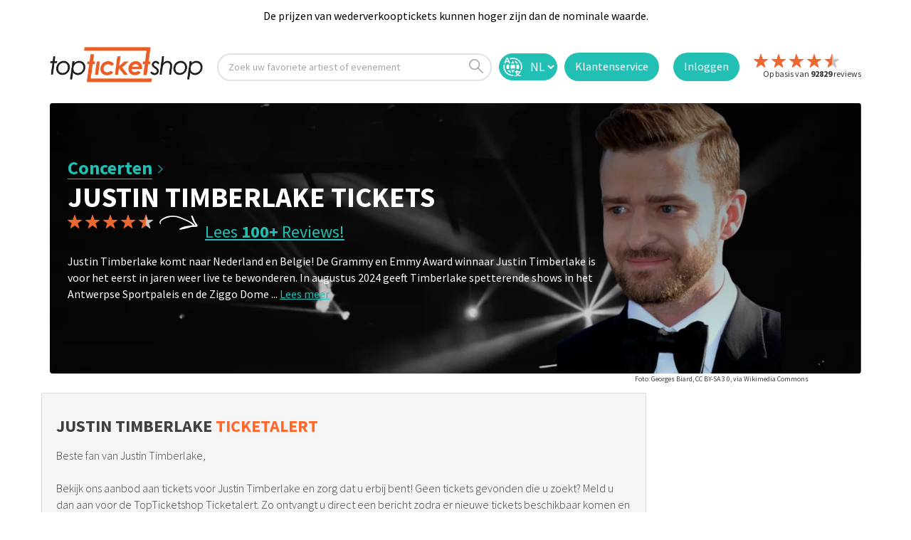

--- FILE ---
content_type: application/javascript
request_url: https://www.topticketshop.nl/js/site.js?v=9XjTIbZchNyFEg4kxiJH6oYncTjMKaB7bxuRz-e5kAo
body_size: 117399
content:
function postFilterPreSearch(e){window.isMobileResolution&&(SkipFilterScrollToTags=!1);var t=$("#filterForm").serialize();"string"==typeof e&&(t=t+"&tagNameToRemove="+encodeURIComponent(e)),$.ajax({url:"/search/preSearchEvents",data:t,async:!0,cache:!1,method:"POST",dataType:"json",beforeSend:function(){showLoading(tSSpinner,$("#loading")),disableSearchFilter(!0)},success:function(e){updateFilterDiv(e),updateFilterButtonVisibility(e),$("#totalPages").val(e.totalPagesCount),updateNextButtonVisibility(),removeLoading(tSSpinner),disableSearchFilter(!1),postFilter(!0)},error:function(e,t,n){removeLoading(tSSpinner),disableSearchFilter(!1),TTS.Util.Log("An error occurred: "+t+"nError: "+n)}})}function pagerClick(e){var t=$("#pageNumber").val();switch(e.id){case"next":t++;break;case"prev":t--}$("#pageNumber").val(t),postFilter(!1)}function postFilter(e){if(e===!0){var t=0;$("#pageNumber").val(t),$("#ajaxHolderId").empty()}$("#filterForm").submit()}function btnSubmitFilterClick(e){var t=$(".close");return t.trigger("click"),!1}function updateFilterDiv(e){$("#searchFilterContent").fadeOut(100,function(){$(this).html(e.searchFilter).fadeIn(100)}),$("#filterTagsContent").fadeOut(300,function(){$(this).html(e.searchFilterTags).fadeIn(300)})}function updateFilterButtonVisibility(e){var t=e.datesCount;e.filterButtonEnable===!0&&t>=0?($("#submitButtonSearch").val(t+" datums Tonen"),$("#buttonSearch").show()):$("#buttonSearch").hide()}function removeLoading(e){e.stop()}function showLoading(e,t){e.spin(),t.append(e.el)}function setupLoading(){var e={lines:15,length:7,width:4,radius:18,corners:1,rotate:0,color:"#21bfb4",speed:1.2,trail:60,shadow:!1,hwaccel:!1,className:"spinner",zIndex:2e9,top:"50%",left:"50%"};tSSpinner=new Spinner(e).spin(),tSRSpinner=new Spinner(e).spin()}function disableSearchFilter(e){$("#searchFilterContent :input").prop("disabled",e)}function onBeginSendFilterForm(){}function onFailureSendFilterForm(e,t,n){TTS.Util.Log("An error occurred: "+t+"nError: "+n)}function onCompleteSendFilterForm(){if(updateNextButtonVisibility(),window.isMobileResolution){initCycleCarousel($(".load-more-holder").find(".tickets-carousel:not(.gallery-js-ready)"));$("#pageNumber").val();SkipFilterScrollToTags===!1&&$("html,body").animate({scrollTop:$(".load-more-holder").offset().top+15},1500)}}function updateNextButtonVisibility(){var e=$("#pageNumber").val(),t=$("#pageSz").val(),n=$("#totalPages").val();$("#next").length&&(Number(e)+1>=Number(n)?$("#eventsRemainingData").hide():($("#eventsRemaining").text(n*t-e*t),$("#eventsRemainingData").show()))}function initSearchAutoComplete(){$("#autocomplete").autocomplete({minLength:3,source:function(e,t){$.ajax({url:"/search/suggest",data:{q:$("#autocomplete").val()},dataType:"json",type:"POST",success:function(e){t($.map(e,function(e){return{id:e.id,label:e.name,value:e.name,description:e.description,id:e.name}}))}})},select:function(e,t){t.item&&$(e.target).val(t.item.value),$(e.target.form).submit()},open:function(e,t){$(".ui-autocomplete").css("zIndex",9999)}}).data("ui-autocomplete")._renderItem=function(e,t){return $("<li>").data("ui-autocomplete-item",t).append("<a>"+t.description+"</a>").appendTo(e)}}function openGlobalSearch(e){$(".close").trigger("click"),$("body").addClass("slide-active"),$("#ttsglobalsearchinput").focus()}function ShowOriginalText(e,t){"arv"===e&&($("#ARVTTLOrg_"+t).removeClass("hide").addClass("show"),$("#ARVTTL_"+t).removeClass("show").addClass("hide"),$("#ARVDesOrg_"+t).removeClass("hide").addClass("show"),$("#ARVDes_"+t).removeClass("show").addClass("hide")),$("#SRVRecOrg_"+t).removeClass("hide").addClass("show"),$("#SRVRec_"+t).removeClass("show").addClass("hide"),$("#SRVTTLOrg_"+t).removeClass("hide").addClass("show"),$("#SRVTTL_"+t).removeClass("show").addClass("hide"),$("#SRVDescOrg_"+t).removeClass("hide").addClass("show"),$("#SRVDesc_"+t).removeClass("show").addClass("hide"),$("#RVSwTranLink_"+t).removeClass("hide").addClass("show"),$("#RVTranBy_"+t).removeClass("show").addClass("hide"),$("#RVSwOrgLink_"+t).removeClass("show").addClass("hide")}function ShowTranslationText(e,t){"arv"===e&&($("#ARVTTL_"+t).removeClass("hide").addClass("show"),$("#ARVTTLOrg_"+t).removeClass("show").addClass("hide"),$("#ARVDes_"+t).removeClass("hide").addClass("show"),$("#ARVDesOrg_"+t).removeClass("show").addClass("hide")),$("#SRVRec_"+t).removeClass("hide").addClass("show"),$("#SRVRecOrg_"+t).removeClass("show").addClass("hide"),$("#SRVTTL_"+t).removeClass("hide").addClass("show"),$("#SRVTTLOrg_"+t).removeClass("show").addClass("hide"),$("#SRVDesc_"+t).removeClass("hide").addClass("show"),$("#SRVDescOrg_"+t).removeClass("show").addClass("hide"),$("#RVSwTranLink_"+t).removeClass("show").addClass("hide"),$("#RVTranBy_"+t).removeClass("hide").addClass("show"),$("#RVSwOrgLink_"+t).removeClass("hide").addClass("show")}function openfaceSelect(e){$(".face-select a.opener").trigger("click")}function initGlobalSearch(){!function(){var e;$("#ttsglobalsearchinput").keyup(function(t){return 13===t.keyCode?!1:($("#globalSrcQry").val(this.value),e&&clearTimeout(e),void($("#ttsglobalsearchinput").val().length>1&&(e=setTimeout(function(){$("#globalSearchcontentForm").submit()},500))))})}()}function initPartialLogin(){$(".popup-login-form").magnificPopup({type:"inline",preloader:!1,focus:"#e-mail-field",callbacks:{beforeOpen:function(){$(window).width()<700?this.st.focus=!1:this.st.focus="#e-mail-field"}}})}function onFailureSendLoginForm(e,t,n){removeLoading(ulpSpinner),vm.login.validatingData=!1,$("#loginValidationErrors").html("Oeps! Er is iets misgegaan probeer het na een tijdje")}function onBeginSendLoginForm(){vm.login.validatingData=!0,showLoading(ulpSpinner,$("#validateUserProgress"))}function onCompleteSendLoginForm(e){var t=e.responseJSON;if(t.success===!0){var n=window.location;window.location=n.protocol+"//"+n.host+t.targetURL}else $("#loginValidationErrors").html(t.message);removeLoading(ulpSpinner),vm.login.validatingData=!1}function fixFacebookCallbackAppends(){"#_=_"===window.location.hash&&(history.replaceState?history.replaceState(null,null,window.location.href.split("#")[0]):window.location.hash="")}function initShortenText(){$("a.show-more-desc").on("click tap",function(e){e.preventDefault(),$("#full-description").show(),$("#short-description").hide()}),$("a.show-less-desc").on("click tap",function(e){e.preventDefault(),$("#full-description").hide(),$("#short-description").show()})}function initRating(){jQuery(".rating-legend-item").hide(),jQuery(".rating-row input:radio").on("change",function(e,t){try{var n=$(this)[0],i=n.id,a=i.slice(0,-1);$('.rating-row input[id^="'+a+'"]:checked[type="radio"]').each(function(){$(this)[0].id.indexOf(a)>-1&&($(this)[0].checked=!1)}),n.checked=!0,jQuery('.rating-legend-item[data-pair^="#'+a+'"]').hide(),jQuery('.rating-legend-item[data-pair="#'+i+'"]').show()}catch(e){}})}function initTimer(e,t,n,i,a,o,s,r,l,c){function u(){var e=new Date;e.setUTCMinutes(e.getMinutes()+0-f);var i=y-e,a=y-e,o=Math.round(a%864e5%36e5/6e4);if(o<=parseInt(t)&&($("p.timetext").hide(),$(".extendtimertext.hide").slideDown(),$(".time-box").removeClass("alert").addClass("alert"),$(".time-box a.extendtimer").unbind("click").bind("click",function(){$(".time-box").removeClass("alert"),y=new Date(y.setMinutes(y.getMinutes()+parseInt(n))),i=y-new Date,document.getElementById("countdowntimer").innerHTML=d(i),$(".time-box a.extendtimer").hide(),$(".time-box label").text("Wij houden de tickets "+n+" minuten meer voor u vast. Dit doen wij om iedereen een kans te geven de beste tickets te bemachtigen."),TTS.UA.TrackView("cartextendtimerpagina",window.location.pathname+v),TTS.UA.TrackEvent("Cart-Extendtimer",window.location.pathname+"_Click",v,r),vm&&vm.setContentChanges([{op:"replace",path:"IsTimerExtended",value:!0}])})),0>=i){clearInterval(g),$(".visual.small.cart").slideUp(),$(".main-section.cart").slideUp(),$(".visual.small.cart-event-timeout.hide").slideDown(),TTS.UA.TrackView("carttimeoutpagina",window.location.pathname+v),TTS.UA.TrackEvent("Cart-Timeout",window.location.pathname+"_Timeout",v,r);var s=location.protocol+"//"+location.host,l=s+"/",c=l+"timeout"+location.search;return setTimeout("window.location.href = '"+c+"';",3e3),void(vm&&vm.setContentChanges([{op:"replace",path:"IsTimerExpired",value:!0}]))}document.getElementById("countdowntimer").innerHTML=d(i)}function d(e){var t=(Math.floor(e/S),Math.floor(e%S/T),Math.floor(e%T/b)),n=Math.floor(e%b/w),i=(10>t?" 0"+t:t)+":"+(10>n?" 0"+n:n);return i}var h=e.split(" "),p=h[0],f=(p.split("-"),(new Date).getTimezoneOffset()),m=new Date;m.setUTCMinutes(m.getMinutes()+l-f),m.setUTCSeconds(m.getSeconds()+c);var g,v=i+"x"+a+"_"+o+"_"+s,y=m,w=1e3,b=60*w,T=60*b,S=24*T;g=setInterval(u,1e3)}function initReservatieTijdVerstreken(){}function initCart(){$("#postcode-field").blur(function(){$(this).val($(this).val().toUpperCase())})}function initAjaxForm(){var e="form-success",t="form-error",n="ajax-loading";jQuery(".ajax-form").each(function(){function i(i){i.preventDefault(),o.addClass(n).removeClass(e).removeClass(t),a&&a.abort(),a=jQuery.ajax({url:o.attr("action"),type:o.attr("method"),data:o.serialize(),success:function(){o.addClass(e)},error:function(){o.addClass(t)},complete:function(){o.removeClass(n)}})}var a,o=jQuery(this);o.on("submit",i)})}function initFilterSameHeight(){ResponsiveHelper.addRange({"..767":{on:function(){jQuery(".filter-area").filterSameHeight()},off:function(){jQuery(".filter-area").filterSameHeight("destroy")}}})}function initFixedScrollBlock(){initPlan()}function initPlan(){var e=$("aside.details.connectedSortable > div.frame.groupmouseover");e&&e.length>5&&jQuery(".plan-area").fixedScrollBlock({slideBlock:".holder",positionType:"fixed",fixedOnlyIfFits:!1,animDelay:600,animSpeed:500,extraBottom:10,extraTop:0})}function initCld(){$.cloudinary&&$.cloudinary.responsive()}function initLoadMore(){jQuery(".load-more-holder").loadMore({linkSelector:"a.btn-more",newContentTarget:".ajax-holder",additionBottomOffset:0,onSuccess:function(){initCycleCarousel(this.$holder.find(".tickets-carousel:not(.gallery-js-ready)"))}}),jQuery(".review-block").loadMore({linkSelector:"a.btn.small",newContentTarget:"ul.review-list",additionBottomOffset:0,scroll:!1,onSuccess:function(){var e=jQuery("ul.review-list a.more");e.off("click"),e.on("click",function(e){e.preventDefault();var t=e.target;if(t){var n=$(t).attr("href");return $(n).slideToggle("slow"),TTS.UA.TrackEvent("TTReview-Click","LeesOverTopTicketshop",window.location.pathname,n),$('[data-fancybox="gallery"]').fancybox({thumbs:{autoStart:!0}}),!1}})}}),jQuery("ul.review-list a.more").click(function(e){e.preventDefault();var t=e.target;if(t){var n=$(t).attr("href");return TTS.UA.TrackEvent("TTReview-Click","LeesOverTopTicketshop",window.location.pathname,n),$(n).slideToggle("slow"),$('[data-fancybox="gallery"]').fancybox({thumbs:{autoStart:!0}}),!1}})}function initCustomForms(){}function isString(e){return"string"==typeof e||!!e&&"object"==typeof e&&"[object String]"===Object.prototype.toString.call(e)}function initCarousel(){function e(){var e=this.mask.outerHeight(),t=this.mask.offset().top,n={prevNum:0,nextNum:0};return this.slides.each(function(){var i=jQuery(this),a=i.offset().top;t>a&&n.prevNum++,a>=t+e&&n.nextNum++}),n}var t=$(".icon-play");t.click(function(e){var t=e.target;return $(t).toggleClass("active"),null!==t&&t.classList.contains("cover")&&(t.classList.contains(playingCssClass)?audioObject.pause():(audioObject&&audioObject.pause(),fetchTracks(t.getAttribute("data-album-id"),function(e){audioObject=new Audio(e.tracks.items[0].preview_url),audioObject.play(),t.classList.add(playingCssClass),audioObject.addEventListener("ended",function(){t.classList.remove(playingCssClass)}),audioObject.addEventListener("pause",function(){t.classList.remove(playingCssClass)})}))),!1}),jQuery("#gallerybar div.gallery").scrollGallery({mask:".slide-area",slider:">ul",slides:">li",btnPrev:"a.btn-prev",btnNext:"a.btn-next",pagerLinks:".pagination li",stretchSlideToMask:!0,maskAutoSize:!0,autoRotation:!0,switchTime:6e3,animSpeed:600,step:1,onChange:function(){$(".pagination li.active a").on("click tap ontouchstart",function(e){$(this).dblclick(),TTS.UA.TrackEvent("Galerij"+$(this).text(),"SlideClick",window.location.pathname,$(this).text())})}}),$(".pagination li.active a").on("click tap ontouchstart",function(e){$(this).dblclick(),TTS.UA.TrackEvent("Galerij"+$(this).text(),"SlideClick",window.location.pathname,$(this).text())}),jQuery(".face-select").scrollGallery({mask:".mask",slider:">ul",slides:">li",btnPrev:"a.prev-up",btnNext:"a.next-down",pagerLinks:".pagination li",vertical:!0,autoRotation:!1,switchTime:6e3,animSpeed:400,onInit:function(){this.prevNum=this.gallery.find(".prev-num"),this.nextNum=this.gallery.find(".next-num");var t=e.call(this);this.prevNum.text(t.prevNum),this.nextNum.text(t.nextNum)},onChange:function(){var t=e.call(this);this.prevNum.text(t.prevNum),this.nextNum.text(t.nextNum),TTS.UA.TrackEvent("Galerij","SlideChange",window.location.pathname,t.prevNum)}})}function initCycleCarousel(e){var t={mask:"div.mask",slider:"div.slideset",slides:"div.slide",btnPrev:"a.btn-prev",btnNext:"a.btn-next",generatePagination:".pagination",stretchSlideToMask:!0,pauseOnHover:!0,maskAutoSize:!0,autoRotation:!1,switchTime:3e3,animSpeed:500};e?window.isMobileResolution&&e.scrollAbsoluteGallery(t):(window.isMobileResolution&&jQuery(".tickets-carousel").scrollAbsoluteGallery(t),ResponsiveHelper.addRange({"..767":{on:function(){jQuery(".tickets-carousel").scrollAbsoluteGallery(t),window.isMobileResolution=!0},off:function(){jQuery(".tickets-carousel").each(function(){jQuery(this).data("ScrollAbsoluteGallery")&&jQuery(this).data("ScrollAbsoluteGallery").destroy()}),window.isMobileResolution=!1}}}))}function initOpenClose(){var e=jQuery(window),t=!1;window.isMobileResolution&&(t=!0),jQuery(".filter-form").openClose({hideOnClickOutside:t,activeClass:"active",opener:".opener, .close",slider:".drop",animSpeed:400,effect:"fade",animStart:function(){e.trigger("refreshSameHeight")},onInit:function(){var e=this;window.isMobileResolution?$(e).find(".close").trigger("click"):$(e).find(".opener").trigger("click")}}),jQuery(".search-form").openClose({hideOnClickOutside:t,activeClass:"active",opener:".btn-search",slider:"fieldset",animSpeed:400,effect:"fade"}),jQuery(".filter-form .col").openClose({activeClass:"active",opener:".title",slider:".set-list",animSpeed:400,effect:"slide",onAnimation:function(){e.trigger("refreshSameHeight")},onInit:function(){var e=this;window.isMobileResolution?$(e).find(".title").trigger("click"):$(e).find(".title").trigger("click")}}),jQuery(".face-select").openClose({hideOnClickOutside:!0,activeClass:"active",opener:".opener",slider:".drop",effect:"none",onInit:function(){function e(){var e=t.radios.filter(":checked")||t.radios.eq(0),n=e.siblings("label");n.length&&(t.opener.html(n.html()),t.hideSlide())}var t=this;this.radios=this.holder.find(":radio"),e(),this.radios.on("change",e)}}),jQuery(".ticket-list li div.btn-holder.popup-opener-btn a,.ticket-list li div.descr.popup-opener-descr h2 a").each(function(){$(this).on("click tap ontouchstart",function(e){e.preventDefault(),$.noty.closeAll(),$(".popup-opener.btn-alt.btn-zoek.selected").removeClass("selected"),$(e.target).parents("li").find(".popup-opener.btn-alt.btn-zoek").addClass("selected"),$(e.target).parents("li").find(".popup .availabilitycheck-form .btn-alt").trigger("click"),TTS.UA.TrackEvent("Ticket-RangCategarielijst","Click",window.location.pathname,$(e.target).attr("id"))})}),jQuery('div[id^="framecat"] div.text h2 a,div[id^="framecat"] div.text div.btn-holder a.btn-alt,div[id^="groep"] div.text h2 a,div[id^="groep"] div.text div.btn-holder a.btn-alt').each(function(){$(this).on("click tap ontouchstart",function(e){e.preventDefault(),$.noty.closeAll(),TTS.UA.TrackEvent("Ticket-Map-Section","Click",window.location.pathname,$(e.target).attr("id")),$(e.target).parents('div[id^="framecat"],div[id^="groep"]').find(".seatsbar .availabilitycheck-form .btn-alt").trigger("click")})}),window.isMobileResolution?(jQuery(".filter-area.artiest-home .filter-form.active").find(".close").trigger("click"),jQuery(".filter-area.artiest-home .filter-form .col.active").find(".title").trigger("click")):(jQuery(".filter-area.artiest-home .filter-form").find(".opener").trigger("click"),jQuery(".filter-area.artiest-home .filter-form .col").find(".title").trigger("click"))}function initAccordion(){jQuery(".slide-area ul").slideAccordion({activeClass:"opened",opener:"a.item-title",slider:"div.slide",animSpeed:300})}function initMobileNav(){jQuery("body").mobileNav({hideOnClickOutside:!0,menuActiveClass:"menu-opened",menuOpener:".btn-menu",menuDrop:".menu"})}function initSlide(){window.isMobileResolution&&jQuery(".search").attr("placeholder",""),jQuery(".search").click(function(){jQuery(".search").attr("placeholder","Zoek naar evenementen..."),jQuery("body").addClass("slide-active"),TTS.UA.TrackEvent("Search-Bar","Click",window.location.pathname)}),jQuery(".close,.sluiten").click(function(){jQuery("body").removeClass("slide-active"),jQuery(".search").val(""),jQuery(".search").attr("placeholder","")})}function isiPhone(){return-1!=navigator.platform.indexOf("iPhone")||-1!=navigator.platform.indexOf("iPod")||-1!=navigator.platform.indexOf("iPad")}function initAddClasses(){function e(){$("input[id*='CurrentView']").each(function(e,t){var n=$(this).val();"0"==n?$(t).val("1"):"1"==n&&$(t).val("0")}),TTS.Artiest.Event.Tickets.ChangeView()}jQuery(".switcher").clickClass({classAdd:"calendar-view",addToParent:"shedule-area",onClick:function(){"function"==typeof initCalendarWidget&&initCalendarWidget(),jQuery(window).trigger("refreshSameHeight")}}),jQuery(".switcher").clickClass({classAdd:"plan-view",addToParent:"tickets-area",onClick:function(){e(),TTS.Artiest.Event.Tickets.SetTicketSelectBarViewScrollPosition()}}),TTS.Artiest.Event.Tickets.Init()}function initHome(){jQuery(".wrapper").hasClass("home-page")||jQuery(".wrapper").addClass("home-page"),jQuery(".menu.ttshome").show()}function initArtiest(){}function initNieuwsbrief(){jQuery(".menu.ttshome").hide(),jQuery(".webversion").hide()}function initSearch(){jQuery(".wrapper.home-page").removeClass("home-page").addClass("search-page"),jQuery(".page-header").find(".search-form").hide()}function InitMobileEasyPaginate(){InitDesktopEasyPaginate()}function InitDesktopEasyPaginate(){jQuery(".shedule-area").hasClass("calendar-view")&&"function"==typeof initCalendarWidget&&initCalendarWidget();var e=$("ul#artiestshedulelist li").size();$("#artiestshedulelist li.shedule-list-item").each(function(e){var t=$(this),n=t.find("a.btn-alt");t.on("click tap ontouchstart",function(e){n.trigger("click")}),n.on("click tap ontouchstart",function(e){e.stopPropagation(),window.location.href=$(this).attr("href"),e.preventDefault()})}),5>e?($(".switcher-holder").hide(),jQuery(".shedule-area").removeClass("calendar-view")):$(".switcher-holder").show(),$("ul#artiestshedulelist li").hide();var t=20,n=20,i=e-n,a=1,o=TTS.Util.GetURLParameter("pagina"),s=window.location.search;if(s=s.replace("weergavetype=kalender",""),o&&(s=s.replace("pagina="+o,"")),s&&s.length>0?s+="&pagina=":s="?pagina=",o&&o>1){for(var r=1;o>=r;r++)n=r*t,$("ul#artiestshedulelist li:gt("+(n-r*t)+"):lt("+n+")").slideDown(),$("ul#artiestshedulelist li:gt("+(n-r*t)+"):lt("+n+") a").each(function(){var e=$(this);e.attr("href",e.attr("href").replace("#seat-categories",s+r))});a=o,i=e-n}else $("ul#artiestshedulelist li:lt("+n+")").slideDown(),$("ul#artiestshedulelist li:lt("+t+") a").each(function(){var e=$(this);e.attr("href",e.attr("href").replace("#seat-categories",s+a))});i>0?$("#artiestEventsRemaining").text(i):$("#event-list .btn-holder.text-center").fadeOut(),$("#event-list a#next").on("click tap ontouchstart",function(o){$(".dot-spinner").show(),o.preventDefault(),a+=1,e>=n+t?(n+=t,i-t>1?(i-=t,e>n?i>0?$("#artiestEventsRemaining").text(i):$("#event-list .btn-holder.text-center").fadeOut():i>0?$("#artiestEventsRemaining").text(i):$("#event-list .btn-holder.text-center").fadeOut()):$("#event-list .btn-holder.text-center").fadeOut(),$("ul#artiestshedulelist li:gt("+(n-a*t)+"):lt("+n+")").slideDown("slow"),$("ul#artiestshedulelist li:gt("+(n-a*t)+"):lt("+n+") a").each(function(){var e=$(this);-1==e.attr("href").indexOf("?pagina=")&&e.attr("href",e.attr("href").replace("#seat-categories",s+a))})):i>0?($("ul#artiestshedulelist li:gt("+(e-(i+1))+"):lt("+e+")").slideDown("slow"),$("ul#artiestshedulelist li:gt("+(e-(i+1))+"):lt("+e+") a").each(function(){var e=$(this);-1==e.attr("href").indexOf("?pagina=")&&e.attr("href",e.attr("href").replace("#seat-categories",s+a))}),$("#event-list .btn-holder.text-center").fadeOut()):$("#event-list .btn-holder.text-center").fadeOut(),$(".dot-spinner").hide(),$("html,body").animate({scrollTop:$(this).offset().top},1500),TTS.UA.TrackEvent("Artiest-Evenement-Lijst","Load-more",window.location.pathname)}),$(".dot-spinner").hide();var l=window.location.hash;setTimeout(function(){l&&$(l).goTo()},500)}function initCalendarWidget(){if($("#event-cal")&&$("#event-cal").length>0){var e='<table class="clndr-controls shedule-calendar"><%    var currentMonthstartdate = new Date(year+"-"+month+"-1"); %><%    var prevMonthstartdate = currentMonthstartdate.setMonth(currentMonthstartdate.getMonth() - 1); %><%    var nextMonthstartdate = currentMonthstartdate.setMonth(currentMonthstartdate.getMonth() + 1); %><%    var evtminstartdate = new Date(Math.min.apply(Math, this.options.events.map(function (o) { return new Date(o.date); })));%><%    var evtmaxstartdate = new Date(Math.max.apply(Math, this.options.events.map(function (o) { return new Date(o.date); })));%><%    var nlMonth = this.options.extras.nl_months[this.options.extras.en_months.indexOf(month)];%><%    var prevmntk = this.options.extras.prevmnt;%><%    var nextmntk = this.options.extras.nextmnt;%><% if(eventsLastMonth.length==0){ %><%   var consecativePrevMthEvents= this.options.events.filter(function (o) { return new Date(o.date) < prevMonthstartdate &&  new Date(o.date) >= evtminstartdate   });%><%    var consecativePrevMthEventsMin = new Date(Math.min.apply(Math, consecativePrevMthEvents.map(function (o) { return new Date(o.date); })));%><%    var consecativePrevMthEventsMax = new Date(Math.max.apply(Math, consecativePrevMthEvents.map(function (o) { return new Date(o.date); })));%><%     eventsLastMonth = consecativePrevMthEvents.filter(function (o) { return (new Date(o.date)).getMonth() == consecativePrevMthEventsMax.getMonth() &&  (new Date(o.date)).getFullYear() == consecativePrevMthEventsMax.getFullYear()   }); %><% } %><% if(eventsNextMonth.length==0){ %><%   var consecativeNextMthEvents= this.options.events.filter(function (o) { return new Date(o.date) <= evtmaxstartdate &&  new Date(o.date) > nextMonthstartdate   });%><%    var consecativeNextMthEventsMin = new Date(Math.min.apply(Math, consecativeNextMthEvents.map(function (o) { return new Date(o.date); })));%><%    var consecativeNextMthEventsMax = new Date(Math.max.apply(Math, consecativeNextMthEvents.map(function (o) { return new Date(o.date); })));%><%     eventsNextMonth = consecativeNextMthEvents.filter(function (o) { return (new Date(o.date)).getMonth() == consecativeNextMthEventsMin.getMonth() &&  (new Date(o.date)).getFullYear() == consecativeNextMthEventsMin.getFullYear()   }); %><% } %><%    var hasPrevMnt =  eventsLastMonth && eventsLastMonth.length>0;  var prevMnt=hasPrevMnt?eventsLastMonth[0].mnthf :""; var prevMnts=hasPrevMnt?eventsLastMonth[0].mnths :""; var prevMntDate=hasPrevMnt?eventsLastMonth[0].date :""; %><%    var hasNextMnt =  eventsNextMonth && eventsNextMonth.length>0;  var nextMnt=hasNextMnt?eventsNextMonth[0].mnthf :""; var nextMnts=hasNextMnt?eventsNextMonth[0].mnths :""; var nextMntDate=hasNextMnt?eventsNextMonth[0].date :""; %><thead>                                                                                                                                                          <tr>                                                                                                                                                             <th style=" background: rgba(218, 241, 239, .33);" > <span title="<%=prevmntk%>" class=""><% if(prevmntk){ %><a class="btn-prev icon-prev" href="#evtcal-<%=prevmntk%>" style="text-decoration: none;font-size: 12px;padding: 2px 4px;padding-left: 10px;font-weight: 900;text-align: center;vertical-align: middle;color: #1ab3a8;" > </a><% } %></span>    </th>                                                                                                                                               <th colspan="5" class="current-month">                                                                                                                                                  <strong class="month title"><%=nlMonth %> <%= year %></strong> <p class="evnttext"><strong><%= this.options.events?this.options.events.length:"0"  %></strong> <span>'+(TTSLocalizer.evenementen||"evenementen")+'</span></p>                                                                                                         </th>                                                                                                                                                          <th   style=" background: rgba(218, 241, 239, .33);" >  <span title="<%=nextmntk%>" class=""><% if(nextmntk){ %><a class="btn-next icon-next" href="#evtcal-<%=nextmntk%>" style="text-decoration: none;font-size: 12px;padding: 2px 4px;padding-right: 10px;font-weight: 900;text-align: center;vertical-align: middle;color: #1ab3a8;">  </a><% } %> </span>    </th>                                                                                                                                               </tr>                                                                                                                                                            </thead>                                                                                                                                                        <tfoot>                                                                                                                                                            <tr>                                                                                                                                                              <td colspan="7">                                                                                                                                                   <ul>                                                                                                                                                                <li class="green">'+(TTSLocalizer.Beschikbaar||"Beschikbaar")+'</li>                                                                                                                             <li class="orange">'+(TTSLocalizer.Beperkt||"Beperkt")+' </li>                                                                                                                        <li class="red">'+(TTSLocalizer.Zeerbeperkt||"Zeerbeperkt")+"</li>                                                                                                                     </ul>                                                                                                                                                             </td>                                                                                                                                                                </tr>                                                                                                                                                              </tfoot>                                                                                                                                                          <tbody>                                                                                                                                                            <tr  class=\"header-days\">                                                                                                                                                             <% for(var i = 0; i < daysOfTheWeek.length; i++) { %><th class=\"header-day\"><strong> <%= daysOfTheWeek[i] %></strong><span> <%= daysOfTheWeek[i].substring(0, 2) %> </span></th><% } %> </tr>                                                                                                                                                             <% for(var i = 0; i < numberOfRows; i++){ %><tr><% for(var j = 0; j < 7; j++){ %><% var d = j + i * 7; %><% if(days[d].events && days[d].events.length>0){ %><td class='<%= days[d].classes %> has-event'><% if(days[d].events && days[d].events[0] && days[d].events[0].flg){ %><% if(days[d].day===1){ %><small class='month' ><%=  this.options.extras.nl_monthsShort[new Date(days[d].date).getMonth()] %></small><% } %><span class='day-contents num <%= days[d].events[0].flg %> shadow'><%= days[d].day %></span><% } else {%><% if(days[d].day===1){ %><small class='month' ><%= days[d].date.format('MMM') %></small><% } %><span class='day-contents num '><%= days[d].day %></span><% } %><div class='face-popup'> <a  class='close'></a> <strong class='title'><%= days[d].events.length>1? days[d].events.length + (TTSLocalizer.tijdstippenop||'tijd stippen op'):'' %>  <%= days[d].day %> <%= nlMonth %> <%= year %></strong>   <% for(var e = 0; e < days[d].events.length; e++){ %><%    var islinked = days[d].events[e].url.toLowerCase().startsWith(window.location.pathname.replace('/','').toLowerCase()) ? '' :'linked' ;%>     <a href=\"/<%= days[d].events[e].url %>\" class=\"btn <%= days[d].events[e].flg %> <%= islinked %> \"><header class=\"orange\"><%= days[d].events[e].ainfo %></header><strong><%= days[d].events[e].tm %>"+(TTSLocalizer.uur||"uur")+'</strong> <span class="place"><%= days[d].events[e].plc %></span> <%= days[d].events[e].cty %><span class="country">, <%= days[d].events[e].lnd %></span><span class="buylnk">'+(TTSLocalizer.Bestel||"Bestel")+" </span></a>      <% } %> </div> </td><% } else {%><td class='<%= days[d].classes %> '><% if(days[d].day===1){ %><small class='month' ><%=  this.options.extras.nl_monthsShort[new Date(days[d].date).getMonth()] %></small><% } %><span class='day-contents num '><%= days[d].day %></span></td><% } %><% } %></tr><% } %>   </tbody>     </table> ",t=TTSLocalizer.MonthsShort||"jan_feb_mrt_apr_mei_jun_jul_aug_sep_okt_nov_dec",n=t.split("_"),i=1,a=initCalendarWidgetcaldata.reduce(function(e,t){var a=t.date.split("/"),o=n[a[0]-1]+"-"+a[2];return e[o]?e[o].Events.push(t):e[o]={Month:o,Events:[t],Cnt:i++},e},{}),o=Object.keys(a).map(function(e){return a[e]}),s=(new Date,{}),r="";$.each(o,function(t,a){var l=a.Month,c="",u="";try{0===t?u=o[t+1]?o[t+1].Month:"":(c=o[t-1].Month,u=o[t+1]?o[t+1].Month:"")}catch(d){console.log(d)}r=2===i?"one":a.Cnt,$("#evtcal-"+l).remove(),$(".tab.tab-02").append("<div  id='evtcal-"+l+"' class='evtcalContainer "+r+"'></div>");var h=a.Events,p=new Date(Math.min.apply(Math,h.map(function(e){return new Date(e.date)}))),f=(new Date(Math.max.apply(Math,h.map(function(e){return new Date(e.date)}))),p.getFullYear()+"-"+p.getMonth()+"-"+p.getDay(),TTSLocalizer.MonthNames||"januari_februari_maart_april_mei_juni_juli_augustus_september_oktober_november_december"),m=TTSLocalizer.WeekdaysShort||"Zo_Ma_Di_Wo_Do_Vr_Za",g=TTSLocalizer.daysOfTheWeek||"Zondag_Maandag_Dinsdag_Woensdag_Donderdag_Vrijdag_Zaterdag",v=$("#evtcal-"+l).clndr({template:e,events:h,dateParameter:"date",weekOffset:1,daysOfTheWeek:g.split("_"),extras:{nl_months:f.split("_"),nl_monthsShort:n,nl_weekdaysShort:m.split("_"),en_months:"January_February_March_April_May_June_July_August_September_October_November_December".split("_"),
en_monthsShort:"Jan_Feb_Mar_Apr_May_Jun_Jul_Aug_Sep_Oct_Nov_Dec".split("_"),en_weekdays:"Sunday_Monday_Tuesday_Wednesday_Thursday_Friday_Saturday".split("_"),en_weekdaysShort:"Sun_Mon_Tue_Wed_Thu_Fri_Sat".split("_"),en_weekdaysShort:"Su_Mo_Tu_We_Th_Fr_Sa".split("_"),prevmnt:c,nextmnt:u},clickEvents:{click:function(e){$(".selected").removeClass("selected"),TTS.UA.TrackEvent("Kalender-Agenda","Click",window.location.pathname,$(e).attr("href"))},today:function(e){}},trackSelectedDate:!0,showAdjacentMonths:!1,adjacentDaysChangeMonth:!1,forceSixRows:!0,doneRendering:function(){var e=window.location.search;e=e.replace("?","&"),e=e.replace("weergavetype=kalender",""),$("#evtcal-"+l+" table.shedule-calendar td.has-event .face-popup a.btn").each(function(){var t,n=$(this),t=n.attr("href").replace("?weergavetype=kalender","?weergavetype=kalender"+e);t=t.replace("&&","&"),n.attr("href",t)}),TTS.Artiest.Init(),jQuery("#evtcal-"+l+" .has-event .num,#evtcal-"+l+" .has-event .close").clickClass({classAdd:"opened",addToParent:"has-event",onClick:function(){TTS.UA.TrackEvent("Kalender-Dag-"+$(".opened .face-popup strong.title").text(),"Click."+l,window.location.pathname,t)}})},ready:function(){}});if(v&&v.options&&v.options.events){var y=new Date(Math.min.apply(Math,v.options.events.map(function(e){return new Date(e.date)})));new Date(Math.max.apply(Math,v.options.events.map(function(e){return new Date(e.date)})));v.setMonth(y.getMonth()),v.setYear(y.getFullYear())}s[t]={Month:l,Cal:v}}),TTS.UA.TrackView(window.location.pathname+"evenementenkalender",window.document.title+"evenementen agenda"),$("#switcher-btn-link-holdr").remove(),$('<div id="switcher-btn-link-holdr" class="btn-holder text-center" ><a  id="switcher-btn-link" class="btn"  href="#">'+(TTSLocalizer.Lijstmetalledatumstonen||"Lijst met alle datums tonen")+"</a></div>").appendTo(".tab.tab-02"),$("#switcher-btn-link").click(function(){$(".switcher").trigger("click")}),$(document).click(function(e){$(e.target).closest(".opened").length?$(e.target).hasClass("selected")&&$(e.target).hasClass("opened")&&$(".opened").is(":visible")&&($(".opened").find(".close").trigger("click"),TTS.UA.TrackEvent("Kalender-Dag-Cls"+$(".opened .face-popup strong.title").text(),"Click.Close",window.location.pathname,"close")):$(".opened").is(":visible")&&($(e.target).hasClass("close")||$(e.target).hasClass("num")||($(".opened").find(".close").trigger("click"),TTS.UA.TrackEvent("Kalender-Dag-Cls"+$(".opened .face-popup strong.title").text(),"Click.Close",window.location.pathname,"close")))})}}function clickHandlerMapSter(e){}function InitMap(e,t){function n(e){var t={targetsize:1.5,duration:450,nativeanimation:!0,closeclick:!1};e.mapster("resize",450,450,0),a(t)}function i(e){var t=345,n=jQuery(window).width();t>n&&(t=n,200>t&&(t=250)),e.mapster("resize",t,t,0);var i={targetsize:1.75,duration:400,nativeanimation:!0,closeclick:!1};a(i)}function a(e){$("#btnzoomer").click(function(e){var t=$(this).html();"Zoom -"===t?($(".zoomContainer").trigger("click"),$(this).html("Zoom +"),$(this).removeClass("zoomOut").addClass("zoomIn"),$("#zoomTargetView").draggable("destroy")):"Zoom +"===t&&($("#zoomTargetView").trigger("click"),$(this).html("Zoom -"),$(this).removeClass("zoomIn").addClass("zoomOut"),$("#zoomTargetView").draggable()),e.stopPropagation()})}var o=$("#plattegrond");o.mapster({mapKey:"id",showToolTip:!0,singleSelect:!0,areas:t,onClick:function(e){e.key;e.selected=!0;$(e.e.target).attr("popupopenerid")},onMouseover:function(e){var t=$(e.e.target).attr("id"),n=t.split(","),i=(n[0],n[1]);$("aside div#"+i).addClass("mapcathighlight")},onMouseout:function(e){$(".mapcathighlight").removeClass("mapcathighlight")}}),$(".groupmouseover").bind("mouseover",function(e){var t=$(this).attr("id");o.mapster("set",!0,t,{stroke:!0,strokeWidth:6,strokeColor:"df5a21",strokeOpacity:1,fillOpacity:.7})}),$(".groupmouseover").bind("mouseout",function(e){var t=$(this).attr("id");o.mapster("set",!1,t)}),o?window.isMobileResolution?i(o):n(o):ResponsiveHelper.addRange({"..767":{on:function(){i(o)},off:function(){n(o)}}});$("area.lnk").bind("click tap ontouchstart",function(e){try{var t,n,i=$(this).attr("id");if(i.indexOf(!1)){var a=i.split(",");n=a[0],t=a[1]}else t=i;$(".maparea_sel").removeClass("maparea_sel"),$(this).addClass("maparea_sel"),$(".mapster_tooltip").hide(),$(".details div.frame").find(".ajaxHolderAvailabilityCheckResult").html(""),$(".details div.frame").find(".text p.seats").show(),$(".mapselected").removeClass("mapselected"),$("#"+t).addClass("mapselected");var o=$("#"+t).find(".availabilitycheck-form"),s=$("#"+t).attr("catid"),r=o.attr("data-ajax-url"),l=r.replace("/"+s+"/","/"+s+"/"+n+"/");o.attr("data-ajax-url",l),o.find(".btn-alt").trigger("click"),o.attr("data-ajax-url",r),$("#"+t).find(".text p.seats").hide(),TTS.UA.TrackEvent("Ticket-Map-Area","MapItemClick",window.location.pathname,"C:"+s+",G:"+i+",V:"+n)}catch(e){TTS.Util.Log(e)}})}function initPagination(e,t,n,i){$(document).ready(function(){$(e).live("click",function(){var e,a=parseInt($(this).html());e=n?n:{page:a},TTS.UA.TrackEvent("List-Pagination","Load-more",t,a),$.ajax({url:t,data:e,success:function(e){$(i).html(e)}})})})}function utf8_encode(e){if(null===e||"undefined"==typeof e)return"";var t,n,i=e+"",a="",o=0;t=n=0,o=i.length;for(var s=0;o>s;s++){var r=i.charCodeAt(s),l=null;if(128>r)n++;else if(r>127&&2048>r)l=String.fromCharCode(r>>6|192,63&r|128);else if(55296!=(63488&r))l=String.fromCharCode(r>>12|224,r>>6&63|128,63&r|128);else{if(55296!=(64512&r))throw new RangeError("Unmatched trail surrogate at "+s);var c=i.charCodeAt(++s);if(56320!=(64512&c))throw new RangeError("Unmatched lead surrogate at "+(s-1));r=((1023&r)<<10)+(1023&c)+65536,l=String.fromCharCode(r>>18|240,r>>12&63|128,r>>6&63|128,63&r|128)}null!==l&&(n>t&&(a+=i.slice(t,n)),a+=l,t=n=s+1)}return n>t&&(a+=i.slice(t,o)),a}function md5(e){var t,n,i,a,o,s,r,l,c,u,e=e.toLowerCase(),d=function(e,t){return e<<t|e>>>32-t},h=function(e,t){var n,i,a,o,s;return a=2147483648&e,o=2147483648&t,n=1073741824&e,i=1073741824&t,s=(1073741823&e)+(1073741823&t),n&i?2147483648^s^a^o:n|i?1073741824&s?3221225472^s^a^o:1073741824^s^a^o:s^a^o},p=function(e,t,n){return e&t|~e&n},f=function(e,t,n){return e&n|t&~n},m=function(e,t,n){return e^t^n},g=function(e,t,n){return t^(e|~n)},v=function(e,t,n,i,a,o,s){return e=h(e,h(h(p(t,n,i),a),s)),h(d(e,o),t)},y=function(e,t,n,i,a,o,s){return e=h(e,h(h(f(t,n,i),a),s)),h(d(e,o),t)},w=function(e,t,n,i,a,o,s){return e=h(e,h(h(m(t,n,i),a),s)),h(d(e,o),t)},b=function(e,t,n,i,a,o,s){return e=h(e,h(h(g(t,n,i),a),s)),h(d(e,o),t)},T=function(e){for(var t,n=e.length,i=n+8,a=(i-i%64)/64,o=16*(a+1),s=new Array(o-1),r=0,l=0;n>l;)t=(l-l%4)/4,r=l%4*8,s[t]=s[t]|e.charCodeAt(l)<<r,l++;return t=(l-l%4)/4,r=l%4*8,s[t]=s[t]|128<<r,s[o-2]=n<<3,s[o-1]=n>>>29,s},S=function(e){var t,n,i="",a="";for(n=0;3>=n;n++)t=e>>>8*n&255,a="0"+t.toString(16),i+=a.substr(a.length-2,2);return i},A=[],x=7,C=12,k=17,I=22,E=5,$=9,M=14,L=20,N=4,P=11,O=16,R=23,D=6,_=10,z=15,H=21;for(e=utf8_encode(e),A=T(e),r=1732584193,l=4023233417,c=2562383102,u=271733878,t=A.length,n=0;t>n;n+=16)i=r,a=l,o=c,s=u,r=v(r,l,c,u,A[n+0],x,3614090360),u=v(u,r,l,c,A[n+1],C,3905402710),c=v(c,u,r,l,A[n+2],k,606105819),l=v(l,c,u,r,A[n+3],I,3250441966),r=v(r,l,c,u,A[n+4],x,4118548399),u=v(u,r,l,c,A[n+5],C,1200080426),c=v(c,u,r,l,A[n+6],k,2821735955),l=v(l,c,u,r,A[n+7],I,4249261313),r=v(r,l,c,u,A[n+8],x,1770035416),u=v(u,r,l,c,A[n+9],C,2336552879),c=v(c,u,r,l,A[n+10],k,4294925233),l=v(l,c,u,r,A[n+11],I,2304563134),r=v(r,l,c,u,A[n+12],x,1804603682),u=v(u,r,l,c,A[n+13],C,4254626195),c=v(c,u,r,l,A[n+14],k,2792965006),l=v(l,c,u,r,A[n+15],I,1236535329),r=y(r,l,c,u,A[n+1],E,4129170786),u=y(u,r,l,c,A[n+6],$,3225465664),c=y(c,u,r,l,A[n+11],M,643717713),l=y(l,c,u,r,A[n+0],L,3921069994),r=y(r,l,c,u,A[n+5],E,3593408605),u=y(u,r,l,c,A[n+10],$,38016083),c=y(c,u,r,l,A[n+15],M,3634488961),l=y(l,c,u,r,A[n+4],L,3889429448),r=y(r,l,c,u,A[n+9],E,568446438),u=y(u,r,l,c,A[n+14],$,3275163606),c=y(c,u,r,l,A[n+3],M,4107603335),l=y(l,c,u,r,A[n+8],L,1163531501),r=y(r,l,c,u,A[n+13],E,2850285829),u=y(u,r,l,c,A[n+2],$,4243563512),c=y(c,u,r,l,A[n+7],M,1735328473),l=y(l,c,u,r,A[n+12],L,2368359562),r=w(r,l,c,u,A[n+5],N,4294588738),u=w(u,r,l,c,A[n+8],P,2272392833),c=w(c,u,r,l,A[n+11],O,1839030562),l=w(l,c,u,r,A[n+14],R,4259657740),r=w(r,l,c,u,A[n+1],N,2763975236),u=w(u,r,l,c,A[n+4],P,1272893353),c=w(c,u,r,l,A[n+7],O,4139469664),l=w(l,c,u,r,A[n+10],R,3200236656),r=w(r,l,c,u,A[n+13],N,681279174),u=w(u,r,l,c,A[n+0],P,3936430074),c=w(c,u,r,l,A[n+3],O,3572445317),l=w(l,c,u,r,A[n+6],R,76029189),r=w(r,l,c,u,A[n+9],N,3654602809),u=w(u,r,l,c,A[n+12],P,3873151461),c=w(c,u,r,l,A[n+15],O,530742520),l=w(l,c,u,r,A[n+2],R,3299628645),r=b(r,l,c,u,A[n+0],D,4096336452),u=b(u,r,l,c,A[n+7],_,1126891415),c=b(c,u,r,l,A[n+14],z,2878612391),l=b(l,c,u,r,A[n+5],H,4237533241),r=b(r,l,c,u,A[n+12],D,1700485571),u=b(u,r,l,c,A[n+3],_,2399980690),c=b(c,u,r,l,A[n+10],z,4293915773),l=b(l,c,u,r,A[n+1],H,2240044497),r=b(r,l,c,u,A[n+8],D,1873313359),u=b(u,r,l,c,A[n+15],_,4264355552),c=b(c,u,r,l,A[n+6],z,2734768916),l=b(l,c,u,r,A[n+13],H,1309151649),r=b(r,l,c,u,A[n+4],D,4149444226),u=b(u,r,l,c,A[n+11],_,3174756917),c=b(c,u,r,l,A[n+2],z,718787259),l=b(l,c,u,r,A[n+9],H,3951481745),r=h(r,i),l=h(l,a),c=h(c,o),u=h(u,s);var F=S(r)+S(l)+S(c)+S(u);return F.toLowerCase()}function Matrix(){}function GetBrowserInfo(){return{CodeName:navigator.appCodeName,Name:navigator.appName,Version:navigator.appVersion,CookieEnabled:navigator.cookieEnabled,Language:navigator.language,onLine:navigator.onLine,Platform:navigator.platform,UserAgent:navigator.userAgent}}function GetLanguage(){var e,t,n,i=window.navigator,a=["language","browserLanguage","systemLanguage","userLanguage"],o=null;if(Array.isArray(i.languages))for(e=0;e<i.languages.length;e++)if(t=i.languages[e],n=t.length,!o&&n&&(o=t),t&&n>2)return t;for(e=0;e<a.length;e++)if(t=i[a[e]],null!=t&&(n=t.length,!o&&n&&(o=t),t&&n>2))return t;return o}!function(e){"use strict";var t=[{test:function(){return window.Modernizr},src:"/js/modernizr.js"},{test:function(){return window.jQuery},src:"/js/jquery.js"},{test:function(){return window.jQuery.validator},src:"/js/jquery-validate.js"},{test:function(){return window.jQuery.validator.unobtrusive},src:"/js/jquery-validate-unobtrusive.js"}],n=function(t,i){if(i<t.length){var a=t[i];if(a.test())n(t,i+1);else{var o=e.createElement("script");o.onload=function(){n(t,i+1)},o.src=a.src,e.getElementsByTagName("body")[0].appendChild(o)}}};n(t,0)}(document),!function(e,t,n,i){"use strict";function a(e,t){var i,a,o,s=[],r=0;e&&e.isDefaultPrevented()||(e.preventDefault(),t=t||{},e&&e.data&&(t=f(e.data.options,t)),i=t.$target||n(e.currentTarget).trigger("blur"),(o=n.fancybox.getInstance())&&o.$trigger&&o.$trigger.is(i)||(t.selector?s=n(t.selector):(a=i.attr("data-fancybox")||"",a?(s=e.data?e.data.items:[],s=s.length?s.filter('[data-fancybox="'+a+'"]'):n('[data-fancybox="'+a+'"]')):s=[i]),r=n(s).index(i),0>r&&(r=0),o=n.fancybox.open(s,t,r),o.$trigger=i))}if(e.console=e.console||{info:function(e){}},n){if(n.fn.fancybox)return void console.info("fancyBox already initialized");var o={closeExisting:!1,loop:!1,gutter:50,keyboard:!0,preventCaptionOverlap:!0,arrows:!0,infobar:!0,smallBtn:"auto",toolbar:"auto",buttons:["zoom","slideShow","thumbs","close"],idleTime:3,protect:!1,modal:!1,image:{preload:!1},ajax:{settings:{data:{fancybox:!0}}},iframe:{tpl:'<iframe id="fancybox-frame{rnd}" name="fancybox-frame{rnd}" class="fancybox-iframe" allowfullscreen="allowfullscreen" allow="autoplay; fullscreen" src=""></iframe>',preload:!0,css:{},attr:{scrolling:"auto"}},video:{tpl:'<video class="fancybox-video" controls controlsList="nodownload" poster="{{poster}}"><source src="{{src}}" type="{{format}}" />Sorry, your browser doesn\'t support embedded videos, <a href="{{src}}">download</a> and watch with your favorite video player!</video>',format:"",autoStart:!0},defaultType:"image",animationEffect:"zoom",animationDuration:366,zoomOpacity:"auto",transitionEffect:"fade",transitionDuration:366,slideClass:"",baseClass:"",baseTpl:'<div class="fancybox-container" role="dialog" tabindex="-1"><div class="fancybox-bg"></div><div class="fancybox-inner"><div class="fancybox-infobar"><span data-fancybox-index></span>&nbsp;/&nbsp;<span data-fancybox-count></span></div><div class="fancybox-toolbar">{{buttons}}</div><div class="fancybox-navigation">{{arrows}}</div><div class="fancybox-stage"></div><div class="fancybox-caption"><div class="fancybox-caption__body"></div></div></div></div>',spinnerTpl:'<div class="fancybox-loading"></div>',errorTpl:'<div class="fancybox-error"><p>{{ERROR}}</p></div>',btnTpl:{download:'<a download data-fancybox-download class="fancybox-button fancybox-button--download" title="{{DOWNLOAD}}" href="javascript:;"><svg xmlns="http://www.w3.org/2000/svg" viewBox="0 0 24 24"><path d="M18.62 17.09V19H5.38v-1.91zm-2.97-6.96L17 11.45l-5 4.87-5-4.87 1.36-1.32 2.68 2.64V5h1.92v7.77z"/></svg></a>',zoom:'<button data-fancybox-zoom class="fancybox-button fancybox-button--zoom" title="{{ZOOM}}"><svg xmlns="http://www.w3.org/2000/svg" viewBox="0 0 24 24"><path d="M18.7 17.3l-3-3a5.9 5.9 0 0 0-.6-7.6 5.9 5.9 0 0 0-8.4 0 5.9 5.9 0 0 0 0 8.4 5.9 5.9 0 0 0 7.7.7l3 3a1 1 0 0 0 1.3 0c.4-.5.4-1 0-1.5zM8.1 13.8a4 4 0 0 1 0-5.7 4 4 0 0 1 5.7 0 4 4 0 0 1 0 5.7 4 4 0 0 1-5.7 0z"/></svg></button>',close:'<button data-fancybox-close class="fancybox-button fancybox-button--close" title="{{CLOSE}}"><svg xmlns="http://www.w3.org/2000/svg" viewBox="0 0 24 24"><path d="M12 10.6L6.6 5.2 5.2 6.6l5.4 5.4-5.4 5.4 1.4 1.4 5.4-5.4 5.4 5.4 1.4-1.4-5.4-5.4 5.4-5.4-1.4-1.4-5.4 5.4z"/></svg></button>',arrowLeft:'<button data-fancybox-prev class="fancybox-button fancybox-button--arrow_left" title="{{PREV}}"><div><svg xmlns="http://www.w3.org/2000/svg" viewBox="0 0 24 24"><path d="M11.28 15.7l-1.34 1.37L5 12l4.94-5.07 1.34 1.38-2.68 2.72H19v1.94H8.6z"/></svg></div></button>',arrowRight:'<button data-fancybox-next class="fancybox-button fancybox-button--arrow_right" title="{{NEXT}}"><div><svg xmlns="http://www.w3.org/2000/svg" viewBox="0 0 24 24"><path d="M15.4 12.97l-2.68 2.72 1.34 1.38L19 12l-4.94-5.07-1.34 1.38 2.68 2.72H5v1.94z"/></svg></div></button>',smallBtn:'<button type="button" data-fancybox-close class="fancybox-button fancybox-close-small" title="{{CLOSE}}"><svg xmlns="http://www.w3.org/2000/svg" version="1" viewBox="0 0 24 24"><path d="M13 12l5-5-1-1-5 5-5-5-1 1 5 5-5 5 1 1 5-5 5 5 1-1z"/></svg></button>'},parentEl:"body",hideScrollbar:!0,autoFocus:!0,backFocus:!0,trapFocus:!0,fullScreen:{autoStart:!1},touch:{vertical:!0,momentum:!0},hash:null,media:{},slideShow:{autoStart:!1,speed:3e3},thumbs:{autoStart:!1,hideOnClose:!0,parentEl:".fancybox-container",axis:"y"},wheel:"auto",onInit:n.noop,beforeLoad:n.noop,afterLoad:n.noop,beforeShow:n.noop,afterShow:n.noop,beforeClose:n.noop,afterClose:n.noop,onActivate:n.noop,onDeactivate:n.noop,clickContent:function(e,t){return"image"===e.type&&"zoom"},clickSlide:"close",clickOutside:"close",dblclickContent:!1,dblclickSlide:!1,dblclickOutside:!1,mobile:{preventCaptionOverlap:!1,idleTime:!1,clickContent:function(e,t){return"image"===e.type&&"toggleControls"},clickSlide:function(e,t){return"image"===e.type?"toggleControls":"close"},dblclickContent:function(e,t){return"image"===e.type&&"zoom"},dblclickSlide:function(e,t){return"image"===e.type&&"zoom"}},lang:"en",i18n:{en:{CLOSE:"Close",NEXT:"Next",PREV:"Previous",ERROR:"The requested content cannot be loaded. <br/> Please try again later.",PLAY_START:"Start slideshow",PLAY_STOP:"Pause slideshow",FULL_SCREEN:"Full screen",THUMBS:"Thumbnails",DOWNLOAD:"Download",SHARE:"Share",ZOOM:"Zoom"},de:{CLOSE:"Schlie&szlig;en",NEXT:"Weiter",PREV:"Zur&uuml;ck",ERROR:"Die angeforderten Daten konnten nicht geladen werden. <br/> Bitte versuchen Sie es sp&auml;ter nochmal.",PLAY_START:"Diaschau starten",PLAY_STOP:"Diaschau beenden",FULL_SCREEN:"Vollbild",THUMBS:"Vorschaubilder",DOWNLOAD:"Herunterladen",SHARE:"Teilen",ZOOM:"Vergr&ouml;&szlig;ern"}}},s=n(e),r=n(t),l=0,c=function(e){return e&&e.hasOwnProperty&&e instanceof n},u=function(){return e.requestAnimationFrame||e.webkitRequestAnimationFrame||e.mozRequestAnimationFrame||e.oRequestAnimationFrame||function(t){return e.setTimeout(t,1e3/60)}}(),d=function(){return e.cancelAnimationFrame||e.webkitCancelAnimationFrame||e.mozCancelAnimationFrame||e.oCancelAnimationFrame||function(t){e.clearTimeout(t)}}(),h=function(){var e,n=t.createElement("fakeelement"),i={transition:"transitionend",OTransition:"oTransitionEnd",MozTransition:"transitionend",WebkitTransition:"webkitTransitionEnd"};for(e in i)if(void 0!==n.style[e])return i[e];return"transitionend"}(),p=function(e){return e&&e.length&&e[0].offsetHeight},f=function(e,t){var i=n.extend(!0,{},e,t);return n.each(t,function(e,t){n.isArray(t)&&(i[e]=t)}),i},m=function(e){var i,a;return!(!e||e.ownerDocument!==t)&&(n(".fancybox-container").css("pointer-events","none"),i={x:e.getBoundingClientRect().left+e.offsetWidth/2,y:e.getBoundingClientRect().top+e.offsetHeight/2},a=t.elementFromPoint(i.x,i.y)===e,n(".fancybox-container").css("pointer-events",""),a)},g=function(e,t,i){var a=this;a.opts=f({index:i},n.fancybox.defaults),n.isPlainObject(t)&&(a.opts=f(a.opts,t)),n.fancybox.isMobile&&(a.opts=f(a.opts,a.opts.mobile)),a.id=a.opts.id||++l,a.currIndex=parseInt(a.opts.index,10)||0,a.prevIndex=null,a.prevPos=null,a.currPos=0,a.firstRun=!0,a.group=[],a.slides={},a.addContent(e),a.group.length&&a.init()};n.extend(g.prototype,{init:function(){var i,a,o=this,s=o.group[o.currIndex],r=s.opts;r.closeExisting&&n.fancybox.close(!0),n("body").addClass("fancybox-active"),!n.fancybox.getInstance()&&!1!==r.hideScrollbar&&!n.fancybox.isMobile&&t.body.scrollHeight>e.innerHeight&&(n("head").append('<style id="fancybox-style-noscroll" type="text/css">.compensate-for-scrollbar{margin-right:'+(e.innerWidth-t.documentElement.clientWidth)+"px;}</style>"),n("body").addClass("compensate-for-scrollbar")),a="",n.each(r.buttons,function(e,t){a+=r.btnTpl[t]||""}),i=n(o.translate(o,r.baseTpl.replace("{{buttons}}",a).replace("{{arrows}}",r.btnTpl.arrowLeft+r.btnTpl.arrowRight))).attr("id","fancybox-container-"+o.id).addClass(r.baseClass).data("FancyBox",o).appendTo(r.parentEl),o.$refs={container:i},["bg","inner","infobar","toolbar","stage","caption","navigation"].forEach(function(e){o.$refs[e]=i.find(".fancybox-"+e)}),o.trigger("onInit"),o.activate(),o.jumpTo(o.currIndex)},translate:function(e,t){var n=e.opts.i18n[e.opts.lang]||e.opts.i18n.en;return t.replace(/\{\{(\w+)\}\}/g,function(e,t){return void 0===n[t]?e:n[t]})},addContent:function(e){var t,i=this,a=n.makeArray(e);n.each(a,function(e,t){var a,o,s,r,l,c={},u={};n.isPlainObject(t)?(c=t,u=t.opts||t):"object"===n.type(t)&&n(t).length?(a=n(t),u=a.data()||{},u=n.extend(!0,{},u,u.options),u.$orig=a,c.src=i.opts.src||u.src||a.attr("href"),c.type||c.src||(c.type="inline",c.src=t)):c={type:"html",src:t+""},c.opts=n.extend(!0,{},i.opts,u),n.isArray(u.buttons)&&(c.opts.buttons=u.buttons),n.fancybox.isMobile&&c.opts.mobile&&(c.opts=f(c.opts,c.opts.mobile)),o=c.type||c.opts.type,r=c.src||"",!o&&r&&((s=r.match(/\.(mp4|mov|ogv|webm)((\?|#).*)?$/i))?(o="video",c.opts.video.format||(c.opts.video.format="video/"+("ogv"===s[1]?"ogg":s[1]))):r.match(/(^data:image\/[a-z0-9+\/=]*,)|(\.(jp(e|g|eg)|gif|png|bmp|webp|svg|ico)((\?|#).*)?$)/i)?o="image":r.match(/\.(pdf)((\?|#).*)?$/i)?(o="iframe",c=n.extend(!0,c,{contentType:"pdf",opts:{iframe:{preload:!1}}})):"#"===r.charAt(0)&&(o="inline")),o?c.type=o:i.trigger("objectNeedsType",c),c.contentType||(c.contentType=n.inArray(c.type,["html","inline","ajax"])>-1?"html":c.type),c.index=i.group.length,"auto"==c.opts.smallBtn&&(c.opts.smallBtn=n.inArray(c.type,["html","inline","ajax"])>-1),"auto"===c.opts.toolbar&&(c.opts.toolbar=!c.opts.smallBtn),c.$thumb=c.opts.$thumb||null,c.opts.$trigger&&c.index===i.opts.index&&(c.$thumb=c.opts.$trigger.find("img:first"),c.$thumb.length&&(c.opts.$orig=c.opts.$trigger)),c.$thumb&&c.$thumb.length||!c.opts.$orig||(c.$thumb=c.opts.$orig.find("img:first")),c.$thumb&&!c.$thumb.length&&(c.$thumb=null),c.thumb=c.opts.thumb||(c.$thumb?c.$thumb[0].src:null),"function"===n.type(c.opts.caption)&&(c.opts.caption=c.opts.caption.apply(t,[i,c])),"function"===n.type(i.opts.caption)&&(c.opts.caption=i.opts.caption.apply(t,[i,c])),c.opts.caption instanceof n||(c.opts.caption=void 0===c.opts.caption?"":c.opts.caption+""),"ajax"===c.type&&(l=r.split(/\s+/,2),l.length>1&&(c.src=l.shift(),c.opts.filter=l.shift())),c.opts.modal&&(c.opts=n.extend(!0,c.opts,{trapFocus:!0,infobar:0,toolbar:0,smallBtn:0,keyboard:0,slideShow:0,fullScreen:0,thumbs:0,touch:0,clickContent:!1,clickSlide:!1,clickOutside:!1,dblclickContent:!1,dblclickSlide:!1,dblclickOutside:!1})),i.group.push(c)}),Object.keys(i.slides).length&&(i.updateControls(),(t=i.Thumbs)&&t.isActive&&(t.create(),t.focus()))},addEvents:function(){var t=this;t.removeEvents(),t.$refs.container.on("click.fb-close","[data-fancybox-close]",function(e){e.stopPropagation(),e.preventDefault(),t.close(e)}).on("touchstart.fb-prev click.fb-prev","[data-fancybox-prev]",function(e){e.stopPropagation(),e.preventDefault(),t.previous()}).on("touchstart.fb-next click.fb-next","[data-fancybox-next]",function(e){e.stopPropagation(),e.preventDefault(),t.next()}).on("click.fb","[data-fancybox-zoom]",function(e){t[t.isScaledDown()?"scaleToActual":"scaleToFit"]()}),s.on("orientationchange.fb resize.fb",function(e){e&&e.originalEvent&&"resize"===e.originalEvent.type?(t.requestId&&d(t.requestId),t.requestId=u(function(){t.update(e)})):(t.current&&"iframe"===t.current.type&&t.$refs.stage.hide(),setTimeout(function(){t.$refs.stage.show(),t.update(e)},n.fancybox.isMobile?600:250))}),r.on("keydown.fb",function(e){var i=n.fancybox?n.fancybox.getInstance():null,a=i.current,o=e.keyCode||e.which;return 9==o?void(a.opts.trapFocus&&t.focus(e)):!a.opts.keyboard||e.ctrlKey||e.altKey||e.shiftKey||n(e.target).is("input,textarea,video,audio,select")?void 0:8===o||27===o?(e.preventDefault(),void t.close(e)):37===o||38===o?(e.preventDefault(),void t.previous()):39===o||40===o?(e.preventDefault(),void t.next()):void t.trigger("afterKeydown",e,o)}),t.group[t.currIndex].opts.idleTime&&(t.idleSecondsCounter=0,r.on("mousemove.fb-idle mouseleave.fb-idle mousedown.fb-idle touchstart.fb-idle touchmove.fb-idle scroll.fb-idle keydown.fb-idle",function(e){t.idleSecondsCounter=0,t.isIdle&&t.showControls(),t.isIdle=!1}),t.idleInterval=e.setInterval(function(){++t.idleSecondsCounter>=t.group[t.currIndex].opts.idleTime&&!t.isDragging&&(t.isIdle=!0,t.idleSecondsCounter=0,t.hideControls())},1e3))},removeEvents:function(){var t=this;s.off("orientationchange.fb resize.fb"),r.off("keydown.fb .fb-idle"),this.$refs.container.off(".fb-close .fb-prev .fb-next"),t.idleInterval&&(e.clearInterval(t.idleInterval),t.idleInterval=null)},previous:function(e){return this.jumpTo(this.currPos-1,e)},next:function(e){return this.jumpTo(this.currPos+1,e)},jumpTo:function(e,t){var i,a,o,s,r,l,c,u,d,h=this,f=h.group.length;if(!(h.isDragging||h.isClosing||h.isAnimating&&h.firstRun)){if(e=parseInt(e,10),!(o=h.current?h.current.opts.loop:h.opts.loop)&&(0>e||e>=f))return!1;if(i=h.firstRun=!Object.keys(h.slides).length,r=h.current,h.prevIndex=h.currIndex,h.prevPos=h.currPos,s=h.createSlide(e),f>1&&((o||s.index<f-1)&&h.createSlide(e+1),(o||s.index>0)&&h.createSlide(e-1)),h.current=s,h.currIndex=s.index,h.currPos=s.pos,h.trigger("beforeShow",i),h.updateControls(),s.forcedDuration=void 0,n.isNumeric(t)?s.forcedDuration=t:t=s.opts[i?"animationDuration":"transitionDuration"],t=parseInt(t,10),a=h.isMoved(s),s.$slide.addClass("fancybox-slide--current"),i)return s.opts.animationEffect&&t&&h.$refs.container.css("transition-duration",t+"ms"),h.$refs.container.addClass("fancybox-is-open").trigger("focus"),h.loadSlide(s),void h.preload("image");l=n.fancybox.getTranslate(r.$slide),c=n.fancybox.getTranslate(h.$refs.stage),n.each(h.slides,function(e,t){n.fancybox.stop(t.$slide,!0)}),r.pos!==s.pos&&(r.isComplete=!1),r.$slide.removeClass("fancybox-slide--complete fancybox-slide--current"),a?(d=l.left-(r.pos*l.width+r.pos*r.opts.gutter),n.each(h.slides,function(e,i){i.$slide.removeClass("fancybox-animated").removeClass(function(e,t){return(t.match(/(^|\s)fancybox-fx-\S+/g)||[]).join(" ")});var a=i.pos*l.width+i.pos*i.opts.gutter;n.fancybox.setTranslate(i.$slide,{top:0,left:a-c.left+d}),i.pos!==s.pos&&i.$slide.addClass("fancybox-slide--"+(i.pos>s.pos?"next":"previous")),p(i.$slide),n.fancybox.animate(i.$slide,{top:0,left:(i.pos-s.pos)*l.width+(i.pos-s.pos)*i.opts.gutter},t,function(){i.$slide.css({transform:"",opacity:""}).removeClass("fancybox-slide--next fancybox-slide--previous"),i.pos===h.currPos&&h.complete()})})):t&&s.opts.transitionEffect&&(u="fancybox-animated fancybox-fx-"+s.opts.transitionEffect,r.$slide.addClass("fancybox-slide--"+(r.pos>s.pos?"next":"previous")),n.fancybox.animate(r.$slide,u,t,function(){r.$slide.removeClass(u).removeClass("fancybox-slide--next fancybox-slide--previous")},!1)),s.isLoaded?h.revealContent(s):h.loadSlide(s),h.preload("image")}},createSlide:function(e){var t,i,a=this;return i=e%a.group.length,i=0>i?a.group.length+i:i,!a.slides[e]&&a.group[i]&&(t=n('<div class="fancybox-slide"></div>').appendTo(a.$refs.stage),a.slides[e]=n.extend(!0,{},a.group[i],{pos:e,$slide:t,isLoaded:!1}),a.updateSlide(a.slides[e])),a.slides[e]},scaleToActual:function(e,t,i){var a,o,s,r,l,c=this,u=c.current,d=u.$content,h=n.fancybox.getTranslate(u.$slide).width,p=n.fancybox.getTranslate(u.$slide).height,f=u.width,m=u.height;c.isAnimating||c.isMoved()||!d||"image"!=u.type||!u.isLoaded||u.hasError||(c.isAnimating=!0,n.fancybox.stop(d),e=void 0===e?.5*h:e,t=void 0===t?.5*p:t,a=n.fancybox.getTranslate(d),a.top-=n.fancybox.getTranslate(u.$slide).top,a.left-=n.fancybox.getTranslate(u.$slide).left,r=f/a.width,l=m/a.height,o=.5*h-.5*f,s=.5*p-.5*m,f>h&&(o=a.left*r-(e*r-e),o>0&&(o=0),h-f>o&&(o=h-f)),m>p&&(s=a.top*l-(t*l-t),s>0&&(s=0),p-m>s&&(s=p-m)),c.updateCursor(f,m),n.fancybox.animate(d,{top:s,left:o,scaleX:r,scaleY:l},i||366,function(){c.isAnimating=!1}),c.SlideShow&&c.SlideShow.isActive&&c.SlideShow.stop())},scaleToFit:function(e){var t,i=this,a=i.current,o=a.$content;i.isAnimating||i.isMoved()||!o||"image"!=a.type||!a.isLoaded||a.hasError||(i.isAnimating=!0,n.fancybox.stop(o),t=i.getFitPos(a),i.updateCursor(t.width,t.height),n.fancybox.animate(o,{top:t.top,left:t.left,scaleX:t.width/o.width(),scaleY:t.height/o.height()},e||366,function(){i.isAnimating=!1}))},getFitPos:function(e){var t,i,a,o,s=this,r=e.$content,l=e.$slide,c=e.width||e.opts.width,u=e.height||e.opts.height,d={};return!!(e.isLoaded&&r&&r.length)&&(t=n.fancybox.getTranslate(s.$refs.stage).width,i=n.fancybox.getTranslate(s.$refs.stage).height,t-=parseFloat(l.css("paddingLeft"))+parseFloat(l.css("paddingRight"))+parseFloat(r.css("marginLeft"))+parseFloat(r.css("marginRight")),i-=parseFloat(l.css("paddingTop"))+parseFloat(l.css("paddingBottom"))+parseFloat(r.css("marginTop"))+parseFloat(r.css("marginBottom")),c&&u||(c=t,u=i),a=Math.min(1,t/c,i/u),c*=a,u*=a,c>t-.5&&(c=t),u>i-.5&&(u=i),"image"===e.type?(d.top=Math.floor(.5*(i-u))+parseFloat(l.css("paddingTop")),d.left=Math.floor(.5*(t-c))+parseFloat(l.css("paddingLeft"))):"video"===e.contentType&&(o=e.opts.width&&e.opts.height?c/u:e.opts.ratio||16/9,u>c/o?u=c/o:c>u*o&&(c=u*o)),d.width=c,d.height=u,d)},update:function(e){var t=this;n.each(t.slides,function(n,i){t.updateSlide(i,e)})},updateSlide:function(e,t){var i=this,a=e&&e.$content,o=e.width||e.opts.width,s=e.height||e.opts.height,r=e.$slide;i.adjustCaption(e),a&&(o||s||"video"===e.contentType)&&!e.hasError&&(n.fancybox.stop(a),n.fancybox.setTranslate(a,i.getFitPos(e)),e.pos===i.currPos&&(i.isAnimating=!1,i.updateCursor())),i.adjustLayout(e),r.length&&(r.trigger("refresh"),e.pos===i.currPos&&i.$refs.toolbar.add(i.$refs.navigation.find(".fancybox-button--arrow_right")).toggleClass("compensate-for-scrollbar",r.get(0).scrollHeight>r.get(0).clientHeight)),i.trigger("onUpdate",e,t)},centerSlide:function(e){var t=this,i=t.current,a=i.$slide;!t.isClosing&&i&&(a.siblings().css({transform:"",opacity:""}),a.parent().children().removeClass("fancybox-slide--previous fancybox-slide--next"),n.fancybox.animate(a,{top:0,left:0,opacity:1},void 0===e?0:e,function(){a.css({transform:"",opacity:""}),i.isComplete||t.complete()},!1))},isMoved:function(e){var t,i,a=e||this.current;return!!a&&(i=n.fancybox.getTranslate(this.$refs.stage),t=n.fancybox.getTranslate(a.$slide),!a.$slide.hasClass("fancybox-animated")&&(Math.abs(t.top-i.top)>.5||Math.abs(t.left-i.left)>.5))},updateCursor:function(e,t){var i,a,o=this,s=o.current,r=o.$refs.container;s&&!o.isClosing&&o.Guestures&&(r.removeClass("fancybox-is-zoomable fancybox-can-zoomIn fancybox-can-zoomOut fancybox-can-swipe fancybox-can-pan"),i=o.canPan(e,t),a=!!i||o.isZoomable(),r.toggleClass("fancybox-is-zoomable",a),n("[data-fancybox-zoom]").prop("disabled",!a),i?r.addClass("fancybox-can-pan"):a&&("zoom"===s.opts.clickContent||n.isFunction(s.opts.clickContent)&&"zoom"==s.opts.clickContent(s))?r.addClass("fancybox-can-zoomIn"):s.opts.touch&&(s.opts.touch.vertical||o.group.length>1)&&"video"!==s.contentType&&r.addClass("fancybox-can-swipe"))},isZoomable:function(){var e,t=this,n=t.current;if(n&&!t.isClosing&&"image"===n.type&&!n.hasError){if(!n.isLoaded)return!0;if((e=t.getFitPos(n))&&(n.width>e.width||n.height>e.height))return!0}return!1},isScaledDown:function(e,t){var i=this,a=!1,o=i.current,s=o.$content;return void 0!==e&&void 0!==t?a=e<o.width&&t<o.height:s&&(a=n.fancybox.getTranslate(s),a=a.width<o.width&&a.height<o.height),a},canPan:function(e,t){var i=this,a=i.current,o=null,s=!1;return"image"===a.type&&(a.isComplete||e&&t)&&!a.hasError&&(s=i.getFitPos(a),void 0!==e&&void 0!==t?o={width:e,height:t}:a.isComplete&&(o=n.fancybox.getTranslate(a.$content)),o&&s&&(s=Math.abs(o.width-s.width)>1.5||Math.abs(o.height-s.height)>1.5)),s},loadSlide:function(e){var t,i,a,o=this;if(!e.isLoading&&!e.isLoaded){if(e.isLoading=!0,!1===o.trigger("beforeLoad",e))return e.isLoading=!1,!1;switch(t=e.type,i=e.$slide,i.off("refresh").trigger("onReset").addClass(e.opts.slideClass),t){case"image":o.setImage(e);break;case"iframe":o.setIframe(e);break;case"html":o.setContent(e,e.src||e.content);break;case"video":o.setContent(e,e.opts.video.tpl.replace(/\{\{src\}\}/gi,e.src).replace("{{format}}",e.opts.videoFormat||e.opts.video.format||"").replace("{{poster}}",e.thumb||""));break;case"inline":n(e.src).length?o.setContent(e,n(e.src)):o.setError(e);break;case"ajax":o.showLoading(e),a=n.ajax(n.extend({},e.opts.ajax.settings,{url:e.src,success:function(t,n){"success"===n&&o.setContent(e,t)},error:function(t,n){t&&"abort"!==n&&o.setError(e)}})),i.one("onReset",function(){a.abort()});break;default:o.setError(e)}return!0}},setImage:function(e){var i,a=this;setTimeout(function(){var t=e.$image;a.isClosing||!e.isLoading||t&&t.length&&t[0].complete||e.hasError||a.showLoading(e)},50),a.checkSrcset(e),e.$content=n('<div class="fancybox-content"></div>').addClass("fancybox-is-hidden").appendTo(e.$slide.addClass("fancybox-slide--image")),!1!==e.opts.preload&&e.opts.width&&e.opts.height&&e.thumb&&(e.width=e.opts.width,e.height=e.opts.height,i=t.createElement("img"),i.onerror=function(){n(this).remove(),e.$ghost=null},i.onload=function(){a.afterLoad(e)},e.$ghost=n(i).addClass("fancybox-image").appendTo(e.$content).attr("src",e.thumb)),a.setBigImage(e)},checkSrcset:function(t){var n,i,a,o,s=t.opts.srcset||t.opts.image.srcset;if(s){a=e.devicePixelRatio||1,o=e.innerWidth*a,i=s.split(",").map(function(e){var t={};return e.trim().split(/\s+/).forEach(function(e,n){var i=parseInt(e.substring(0,e.length-1),10);return 0===n?t.url=e:void(i&&(t.value=i,t.postfix=e[e.length-1]))}),t}),i.sort(function(e,t){return e.value-t.value});for(var r=0;r<i.length;r++){var l=i[r];if("w"===l.postfix&&l.value>=o||"x"===l.postfix&&l.value>=a){n=l;break}}!n&&i.length&&(n=i[i.length-1]),
n&&(t.src=n.url,t.width&&t.height&&"w"==n.postfix&&(t.height=t.width/t.height*n.value,t.width=n.value),t.opts.srcset=s)}},setBigImage:function(e){var i=this,a=t.createElement("img"),o=n(a);e.$image=o.one("error",function(){i.setError(e)}).one("load",function(){var t;e.$ghost||(i.resolveImageSlideSize(e,this.naturalWidth,this.naturalHeight),i.afterLoad(e)),i.isClosing||(e.opts.srcset&&(t=e.opts.sizes,t&&"auto"!==t||(t=(e.width/e.height>1&&s.width()/s.height()>1?"100":Math.round(e.width/e.height*100))+"vw"),o.attr("sizes",t).attr("srcset",e.opts.srcset)),e.$ghost&&setTimeout(function(){e.$ghost&&!i.isClosing&&e.$ghost.hide()},Math.min(300,Math.max(1e3,e.height/1600))),i.hideLoading(e))}).addClass("fancybox-image").attr("src",e.src).appendTo(e.$content),(a.complete||"complete"==a.readyState)&&o.naturalWidth&&o.naturalHeight?o.trigger("load"):a.error&&o.trigger("error")},resolveImageSlideSize:function(e,t,n){var i=parseInt(e.opts.width,10),a=parseInt(e.opts.height,10);e.width=t,e.height=n,i>0&&(e.width=i,e.height=Math.floor(i*n/t)),a>0&&(e.width=Math.floor(a*t/n),e.height=a)},setIframe:function(e){var t,i=this,a=e.opts.iframe,o=e.$slide;e.$content=n('<div class="fancybox-content'+(a.preload?" fancybox-is-hidden":"")+'"></div>').css(a.css).appendTo(o),o.addClass("fancybox-slide--"+e.contentType),e.$iframe=t=n(a.tpl.replace(/\{rnd\}/g,(new Date).getTime())).attr(a.attr).appendTo(e.$content),a.preload?(i.showLoading(e),t.on("load.fb error.fb",function(t){this.isReady=1,e.$slide.trigger("refresh"),i.afterLoad(e)}),o.on("refresh.fb",function(){var e,n,i=l.$content,s=a.css.width,r=a.css.height;if(1===t[0].isReady){try{e=t.contents(),n=e.find("body")}catch(l){}n&&n.length&&n.children().length&&(o.css("overflow","visible"),i.css({width:"100%","max-width":"100%",height:"9999px"}),void 0===s&&(s=Math.ceil(Math.max(n[0].clientWidth,n.outerWidth(!0)))),i.css("width",s||"").css("max-width",""),void 0===r&&(r=Math.ceil(Math.max(n[0].clientHeight,n.outerHeight(!0)))),i.css("height",r||""),o.css("overflow","auto")),i.removeClass("fancybox-is-hidden")}})):i.afterLoad(e),t.attr("src",e.src),o.one("onReset",function(){try{n(this).find("iframe").hide().unbind().attr("src","//about:blank")}catch(e){}n(this).off("refresh.fb").empty(),e.isLoaded=!1,e.isRevealed=!1})},setContent:function(e,t){var i=this;i.isClosing||(i.hideLoading(e),e.$content&&n.fancybox.stop(e.$content),e.$slide.empty(),c(t)&&t.parent().length?((t.hasClass("fancybox-content")||t.parent().hasClass("fancybox-content"))&&t.parents(".fancybox-slide").trigger("onReset"),e.$placeholder=n("<div>").hide().insertAfter(t),t.css("display","inline-block")):e.hasError||("string"===n.type(t)&&(t=n("<div>").append(n.trim(t)).contents()),e.opts.filter&&(t=n("<div>").html(t).find(e.opts.filter))),e.$slide.one("onReset",function(){n(this).find("video,audio").trigger("pause"),e.$placeholder&&(e.$placeholder.after(t.removeClass("fancybox-content").hide()).remove(),e.$placeholder=null),e.$smallBtn&&(e.$smallBtn.remove(),e.$smallBtn=null),e.hasError||(n(this).empty(),e.isLoaded=!1,e.isRevealed=!1)}),n(t).appendTo(e.$slide),n(t).is("video,audio")&&(n(t).addClass("fancybox-video"),n(t).wrap("<div></div>"),e.contentType="video",e.opts.width=e.opts.width||n(t).attr("width"),e.opts.height=e.opts.height||n(t).attr("height")),e.$content=e.$slide.children().filter("div,form,main,video,audio,article,.fancybox-content").first(),e.$content.siblings().hide(),e.$content.length||(e.$content=e.$slide.wrapInner("<div></div>").children().first()),e.$content.addClass("fancybox-content"),e.$slide.addClass("fancybox-slide--"+e.contentType),i.afterLoad(e))},setError:function(e){e.hasError=!0,e.$slide.trigger("onReset").removeClass("fancybox-slide--"+e.contentType).addClass("fancybox-slide--error"),e.contentType="html",this.setContent(e,this.translate(e,e.opts.errorTpl)),e.pos===this.currPos&&(this.isAnimating=!1)},showLoading:function(e){var t=this;(e=e||t.current)&&!e.$spinner&&(e.$spinner=n(t.translate(t,t.opts.spinnerTpl)).appendTo(e.$slide).hide().fadeIn("fast"))},hideLoading:function(e){var t=this;(e=e||t.current)&&e.$spinner&&(e.$spinner.stop().remove(),delete e.$spinner)},afterLoad:function(e){var t=this;t.isClosing||(e.isLoading=!1,e.isLoaded=!0,t.trigger("afterLoad",e),t.hideLoading(e),!e.opts.smallBtn||e.$smallBtn&&e.$smallBtn.length||(e.$smallBtn=n(t.translate(e,e.opts.btnTpl.smallBtn)).appendTo(e.$content)),e.opts.protect&&e.$content&&!e.hasError&&(e.$content.on("contextmenu.fb",function(e){return 2==e.button&&e.preventDefault(),!0}),"image"===e.type&&n('<div class="fancybox-spaceball"></div>').appendTo(e.$content)),t.adjustCaption(e),t.adjustLayout(e),e.pos===t.currPos&&t.updateCursor(),t.revealContent(e))},adjustCaption:function(e){var t,n=this,i=e||n.current,a=i.opts.caption,o=i.opts.preventCaptionOverlap,s=n.$refs.caption,r=!1;s.toggleClass("fancybox-caption--separate",o),o&&a&&a.length&&(i.pos!==n.currPos?(t=s.clone().appendTo(s.parent()),t.children().eq(0).empty().html(a),r=t.outerHeight(!0),t.empty().remove()):n.$caption&&(r=n.$caption.outerHeight(!0)),i.$slide.css("padding-bottom",r||""))},adjustLayout:function(e){var t,n,i,a,o=this,s=e||o.current;s.isLoaded&&!0!==s.opts.disableLayoutFix&&(s.$content.css("margin-bottom",""),s.$content.outerHeight()>s.$slide.height()+.5&&(i=s.$slide[0].style["padding-bottom"],a=s.$slide.css("padding-bottom"),parseFloat(a)>0&&(t=s.$slide[0].scrollHeight,s.$slide.css("padding-bottom",0),Math.abs(t-s.$slide[0].scrollHeight)<1&&(n=a),s.$slide.css("padding-bottom",i))),s.$content.css("margin-bottom",n))},revealContent:function(e){var t,i,a,o,s=this,r=e.$slide,l=!1,c=!1,u=s.isMoved(e),d=e.isRevealed;return e.isRevealed=!0,t=e.opts[s.firstRun?"animationEffect":"transitionEffect"],a=e.opts[s.firstRun?"animationDuration":"transitionDuration"],a=parseInt(void 0===e.forcedDuration?a:e.forcedDuration,10),!u&&e.pos===s.currPos&&a||(t=!1),"zoom"===t&&(e.pos===s.currPos&&a&&"image"===e.type&&!e.hasError&&(c=s.getThumbPos(e))?l=s.getFitPos(e):t="fade"),"zoom"===t?(s.isAnimating=!0,l.scaleX=l.width/c.width,l.scaleY=l.height/c.height,o=e.opts.zoomOpacity,"auto"==o&&(o=Math.abs(e.width/e.height-c.width/c.height)>.1),o&&(c.opacity=.1,l.opacity=1),n.fancybox.setTranslate(e.$content.removeClass("fancybox-is-hidden"),c),p(e.$content),void n.fancybox.animate(e.$content,l,a,function(){s.isAnimating=!1,s.complete()})):(s.updateSlide(e),t?(n.fancybox.stop(r),i="fancybox-slide--"+(e.pos>=s.prevPos?"next":"previous")+" fancybox-animated fancybox-fx-"+t,r.addClass(i).removeClass("fancybox-slide--current"),e.$content.removeClass("fancybox-is-hidden"),p(r),"image"!==e.type&&e.$content.hide().show(0),void n.fancybox.animate(r,"fancybox-slide--current",a,function(){r.removeClass(i).css({transform:"",opacity:""}),e.pos===s.currPos&&s.complete()},!0)):(e.$content.removeClass("fancybox-is-hidden"),d||!u||"image"!==e.type||e.hasError||e.$content.hide().fadeIn("fast"),void(e.pos===s.currPos&&s.complete())))},getThumbPos:function(e){var t,i,a,o,s,r=!1,l=e.$thumb;return!(!l||!m(l[0]))&&(t=n.fancybox.getTranslate(l),i=parseFloat(l.css("border-top-width")||0),a=parseFloat(l.css("border-right-width")||0),o=parseFloat(l.css("border-bottom-width")||0),s=parseFloat(l.css("border-left-width")||0),r={top:t.top+i,left:t.left+s,width:t.width-a-s,height:t.height-i-o,scaleX:1,scaleY:1},t.width>0&&t.height>0&&r)},complete:function(){var e,t=this,i=t.current,a={};!t.isMoved()&&i.isLoaded&&(i.isComplete||(i.isComplete=!0,i.$slide.siblings().trigger("onReset"),t.preload("inline"),p(i.$slide),i.$slide.addClass("fancybox-slide--complete"),n.each(t.slides,function(e,i){i.pos>=t.currPos-1&&i.pos<=t.currPos+1?a[i.pos]=i:i&&(n.fancybox.stop(i.$slide),i.$slide.off().remove())}),t.slides=a),t.isAnimating=!1,t.updateCursor(),t.trigger("afterShow"),i.opts.video.autoStart&&i.$slide.find("video,audio").filter(":visible:first").trigger("play").one("ended",function(){Document.exitFullscreen?Document.exitFullscreen():this.webkitExitFullscreen&&this.webkitExitFullscreen(),t.next()}),i.opts.autoFocus&&"html"===i.contentType&&(e=i.$content.find("input[autofocus]:enabled:visible:first"),e.length?e.trigger("focus"):t.focus(null,!0)),i.$slide.scrollTop(0).scrollLeft(0))},preload:function(e){var t,n,i=this;i.group.length<2||(n=i.slides[i.currPos+1],t=i.slides[i.currPos-1],t&&t.type===e&&i.loadSlide(t),n&&n.type===e&&i.loadSlide(n))},focus:function(e,i){var a,o,s=this,r=["a[href]","area[href]",'input:not([disabled]):not([type="hidden"]):not([aria-hidden])',"select:not([disabled]):not([aria-hidden])","textarea:not([disabled]):not([aria-hidden])","button:not([disabled]):not([aria-hidden])","iframe","object","embed","video","audio","[contenteditable]",'[tabindex]:not([tabindex^="-"])'].join(",");s.isClosing||(a=!e&&s.current&&s.current.isComplete?s.current.$slide.find("*:visible"+(i?":not(.fancybox-close-small)":"")):s.$refs.container.find("*:visible"),a=a.filter(r).filter(function(){return"hidden"!==n(this).css("visibility")&&!n(this).hasClass("disabled")}),a.length?(o=a.index(t.activeElement),e&&e.shiftKey?(0>o||0==o)&&(e.preventDefault(),a.eq(a.length-1).trigger("focus")):(0>o||o==a.length-1)&&(e&&e.preventDefault(),a.eq(0).trigger("focus"))):s.$refs.container.trigger("focus"))},activate:function(){var e=this;n(".fancybox-container").each(function(){var t=n(this).data("FancyBox");t&&t.id!==e.id&&!t.isClosing&&(t.trigger("onDeactivate"),t.removeEvents(),t.isVisible=!1)}),e.isVisible=!0,(e.current||e.isIdle)&&(e.update(),e.updateControls()),e.trigger("onActivate"),e.addEvents()},close:function(e,t){var i,a,o,s,r,l,c,d=this,h=d.current,f=function(){d.cleanUp(e)};return!(d.isClosing||(d.isClosing=!0,!1===d.trigger("beforeClose",e)?(d.isClosing=!1,u(function(){d.update()}),1):(d.removeEvents(),o=h.$content,i=h.opts.animationEffect,a=n.isNumeric(t)?t:i?h.opts.animationDuration:0,h.$slide.removeClass("fancybox-slide--complete fancybox-slide--next fancybox-slide--previous fancybox-animated"),!0!==e?n.fancybox.stop(h.$slide):i=!1,h.$slide.siblings().trigger("onReset").remove(),a&&d.$refs.container.removeClass("fancybox-is-open").addClass("fancybox-is-closing").css("transition-duration",a+"ms"),d.hideLoading(h),d.hideControls(!0),d.updateCursor(),"zoom"!==i||o&&a&&"image"===h.type&&!d.isMoved()&&!h.hasError&&(c=d.getThumbPos(h))||(i="fade"),"zoom"===i?(n.fancybox.stop(o),s=n.fancybox.getTranslate(o),l={top:s.top,left:s.left,scaleX:s.width/c.width,scaleY:s.height/c.height,width:c.width,height:c.height},r=h.opts.zoomOpacity,"auto"==r&&(r=Math.abs(h.width/h.height-c.width/c.height)>.1),r&&(c.opacity=0),n.fancybox.setTranslate(o,l),p(o),n.fancybox.animate(o,c,a,f),0):(i&&a?n.fancybox.animate(h.$slide.addClass("fancybox-slide--previous").removeClass("fancybox-slide--current"),"fancybox-animated fancybox-fx-"+i,a,f):!0===e?setTimeout(f,a):f(),0))))},cleanUp:function(t){var i,a,o,s=this,r=s.current.opts.$orig;s.current.$slide.trigger("onReset"),s.$refs.container.empty().remove(),s.trigger("afterClose",t),s.current.opts.backFocus&&(r&&r.length&&r.is(":visible")||(r=s.$trigger),r&&r.length&&(a=e.scrollX,o=e.scrollY,r.trigger("focus"),n("html, body").scrollTop(o).scrollLeft(a))),s.current=null,i=n.fancybox.getInstance(),i?i.activate():(n("body").removeClass("fancybox-active compensate-for-scrollbar"),n("#fancybox-style-noscroll").remove())},trigger:function(e,t){var i,a=Array.prototype.slice.call(arguments,1),o=this,s=t&&t.opts?t:o.current;return s?a.unshift(s):s=o,a.unshift(o),n.isFunction(s.opts[e])&&(i=s.opts[e].apply(s,a)),!1===i?i:void("afterClose"!==e&&o.$refs?o.$refs.container.trigger(e+".fb",a):r.trigger(e+".fb",a))},updateControls:function(){var e=this,i=e.current,a=i.index,o=e.$refs.container,s=e.$refs.caption,r=i.opts.caption;i.$slide.trigger("refresh"),r&&r.length?(e.$caption=s,s.children().eq(0).html(r)):e.$caption=null,e.hasHiddenControls||e.isIdle||e.showControls(),o.find("[data-fancybox-count]").html(e.group.length),o.find("[data-fancybox-index]").html(a+1),o.find("[data-fancybox-prev]").prop("disabled",!i.opts.loop&&0>=a),o.find("[data-fancybox-next]").prop("disabled",!i.opts.loop&&a>=e.group.length-1),"image"===i.type?o.find("[data-fancybox-zoom]").show().end().find("[data-fancybox-download]").attr("href",i.opts.image.src||i.src).show():i.opts.toolbar&&o.find("[data-fancybox-download],[data-fancybox-zoom]").hide(),n(t.activeElement).is(":hidden,[disabled]")&&e.$refs.container.trigger("focus")},hideControls:function(e){var t=this,n=["infobar","toolbar","nav"];!e&&t.current.opts.preventCaptionOverlap||n.push("caption"),this.$refs.container.removeClass(n.map(function(e){return"fancybox-show-"+e}).join(" ")),this.hasHiddenControls=!0},showControls:function(){var e=this,t=e.current?e.current.opts:e.opts,n=e.$refs.container;e.hasHiddenControls=!1,e.idleSecondsCounter=0,n.toggleClass("fancybox-show-toolbar",!(!t.toolbar||!t.buttons)).toggleClass("fancybox-show-infobar",!!(t.infobar&&e.group.length>1)).toggleClass("fancybox-show-caption",!!e.$caption).toggleClass("fancybox-show-nav",!!(t.arrows&&e.group.length>1)).toggleClass("fancybox-is-modal",!!t.modal)},toggleControls:function(){this.hasHiddenControls?this.showControls():this.hideControls()}}),n.fancybox={version:"3.5.7",defaults:o,getInstance:function(e){var t=n('.fancybox-container:not(".fancybox-is-closing"):last').data("FancyBox"),i=Array.prototype.slice.call(arguments,1);return t instanceof g&&("string"===n.type(e)?t[e].apply(t,i):"function"===n.type(e)&&e.apply(t,i),t)},open:function(e,t,n){return new g(e,t,n)},close:function(e){var t=this.getInstance();t&&(t.close(),!0===e&&this.close(e))},destroy:function(){this.close(!0),r.add("body").off("click.fb-start","**")},isMobile:/Android|webOS|iPhone|iPad|iPod|BlackBerry|IEMobile|Opera Mini/i.test(navigator.userAgent),use3d:function(){var n=t.createElement("div");return e.getComputedStyle&&e.getComputedStyle(n)&&e.getComputedStyle(n).getPropertyValue("transform")&&!(t.documentMode&&t.documentMode<11)}(),getTranslate:function(e){var t;return!(!e||!e.length)&&(t=e[0].getBoundingClientRect(),{top:t.top||0,left:t.left||0,width:t.width,height:t.height,opacity:parseFloat(e.css("opacity"))})},setTranslate:function(e,t){var n="",i={};return e&&t?(void 0===t.left&&void 0===t.top||(n=(void 0===t.left?e.position().left:t.left)+"px, "+(void 0===t.top?e.position().top:t.top)+"px",n=this.use3d?"translate3d("+n+", 0px)":"translate("+n+")"),void 0!==t.scaleX&&void 0!==t.scaleY?n+=" scale("+t.scaleX+", "+t.scaleY+")":void 0!==t.scaleX&&(n+=" scaleX("+t.scaleX+")"),n.length&&(i.transform=n),void 0!==t.opacity&&(i.opacity=t.opacity),void 0!==t.width&&(i.width=t.width),void 0!==t.height&&(i.height=t.height),e.css(i)):void 0},animate:function(e,t,i,a,o){var s,r=this;n.isFunction(i)&&(a=i,i=null),r.stop(e),s=r.getTranslate(e),e.on(h,function(l){(!l||!l.originalEvent||e.is(l.originalEvent.target)&&"z-index"!=l.originalEvent.propertyName)&&(r.stop(e),n.isNumeric(i)&&e.css("transition-duration",""),n.isPlainObject(t)?void 0!==t.scaleX&&void 0!==t.scaleY&&r.setTranslate(e,{top:t.top,left:t.left,width:s.width*t.scaleX,height:s.height*t.scaleY,scaleX:1,scaleY:1}):!0!==o&&e.removeClass(t),n.isFunction(a)&&a(l))}),n.isNumeric(i)&&e.css("transition-duration",i+"ms"),n.isPlainObject(t)?(void 0!==t.scaleX&&void 0!==t.scaleY&&(delete t.width,delete t.height,e.parent().hasClass("fancybox-slide--image")&&e.parent().addClass("fancybox-is-scaling")),n.fancybox.setTranslate(e,t)):e.addClass(t),e.data("timer",setTimeout(function(){e.trigger(h)},i+33))},stop:function(e,t){e&&e.length&&(clearTimeout(e.data("timer")),t&&e.trigger(h),e.off(h).css("transition-duration",""),e.parent().removeClass("fancybox-is-scaling"))}},n.fn.fancybox=function(e){var t;return e=e||{},t=e.selector||!1,t?n("body").off("click.fb-start",t).on("click.fb-start",t,{options:e},a):this.off("click.fb-start").on("click.fb-start",{items:this,options:e},a),this},r.on("click.fb-start","[data-fancybox]",a),r.on("click.fb-start","[data-fancybox-trigger]",function(e){n('[data-fancybox="'+n(this).attr("data-fancybox-trigger")+'"]').eq(n(this).attr("data-fancybox-index")||0).trigger("click.fb-start",{$trigger:n(this)})}),function(){var e=null;r.on("mousedown mouseup focus blur",".fancybox-button",function(t){switch(t.type){case"mousedown":e=n(this);break;case"mouseup":e=null;break;case"focusin":n(".fancybox-button").removeClass("fancybox-focus"),n(this).is(e)||n(this).is("[disabled]")||n(this).addClass("fancybox-focus");break;case"focusout":n(".fancybox-button").removeClass("fancybox-focus")}})}()}}(window,document,jQuery),function(e){"use strict";var t={youtube:{matcher:/(youtube\.com|youtu\.be|youtube\-nocookie\.com)\/(watch\?(.*&)?v=|v\/|u\/|embed\/?)?(videoseries\?list=(.*)|[\w-]{11}|\?listType=(.*)&list=(.*))(.*)/i,params:{autoplay:1,autohide:1,fs:1,rel:0,hd:1,wmode:"transparent",enablejsapi:1,html5:1},paramPlace:8,type:"iframe",url:"https://www.youtube-nocookie.com/embed/$4",thumb:"https://img.youtube.com/vi/$4/hqdefault.jpg"},vimeo:{matcher:/^.+vimeo.com\/(.*\/)?([\d]+)(.*)?/,params:{autoplay:1,hd:1,show_title:1,show_byline:1,show_portrait:0,fullscreen:1},paramPlace:3,type:"iframe",url:"//player.vimeo.com/video/$2"},instagram:{matcher:/(instagr\.am|instagram\.com)\/p\/([a-zA-Z0-9_\-]+)\/?/i,type:"image",url:"//$1/p/$2/media/?size=l"},gmap_place:{matcher:/(maps\.)?google\.([a-z]{2,3}(\.[a-z]{2})?)\/(((maps\/(place\/(.*)\/)?\@(.*),(\d+.?\d+?)z))|(\?ll=))(.*)?/i,type:"iframe",url:function(e){return"//maps.google."+e[2]+"/?ll="+(e[9]?e[9]+"&z="+Math.floor(e[10])+(e[12]?e[12].replace(/^\//,"&"):""):e[12]+"").replace(/\?/,"&")+"&output="+(e[12]&&e[12].indexOf("layer=c")>0?"svembed":"embed")}},gmap_search:{matcher:/(maps\.)?google\.([a-z]{2,3}(\.[a-z]{2})?)\/(maps\/search\/)(.*)/i,type:"iframe",url:function(e){return"//maps.google."+e[2]+"/maps?q="+e[5].replace("query=","q=").replace("api=1","")+"&output=embed"}}},n=function(t,n,i){return t?(i=i||"","object"===e.type(i)&&(i=e.param(i,!0)),e.each(n,function(e,n){t=t.replace("$"+e,n||"")}),i.length&&(t+=(t.indexOf("?")>0?"&":"?")+i),t):void 0};e(document).on("objectNeedsType.fb",function(i,a,o){var s,r,l,c,u,d,h,p=o.src||"",f=!1;s=e.extend(!0,{},t,o.opts.media),e.each(s,function(t,i){if(l=p.match(i.matcher)){if(f=i.type,h=t,d={},i.paramPlace&&l[i.paramPlace]){u=l[i.paramPlace],"?"==u[0]&&(u=u.substring(1)),u=u.split("&");for(var a=0;a<u.length;++a){var s=u[a].split("=",2);2==s.length&&(d[s[0]]=decodeURIComponent(s[1].replace(/\+/g," ")))}}return c=e.extend(!0,{},i.params,o.opts[t],d),p="function"===e.type(i.url)?i.url.call(this,l,c,o):n(i.url,l,c),r="function"===e.type(i.thumb)?i.thumb.call(this,l,c,o):n(i.thumb,l),"youtube"===t?p=p.replace(/&t=((\d+)m)?(\d+)s/,function(e,t,n,i){return"&start="+((n?60*parseInt(n,10):0)+parseInt(i,10))}):"vimeo"===t&&(p=p.replace("&%23","#")),!1}}),f?(o.opts.thumb||o.opts.$thumb&&o.opts.$thumb.length||(o.opts.thumb=r),"iframe"===f&&(o.opts=e.extend(!0,o.opts,{iframe:{preload:!1,attr:{scrolling:"no"}}})),e.extend(o,{type:f,src:p,origSrc:o.src,contentSource:h,contentType:"image"===f?"image":"gmap_place"==h||"gmap_search"==h?"map":"video"})):p&&(o.type=o.opts.defaultType)});var i={youtube:{src:"https://www.youtube.com/iframe_api","class":"YT",loading:!1,loaded:!1},vimeo:{src:"https://player.vimeo.com/api/player.js","class":"Vimeo",loading:!1,loaded:!1},load:function(e){var t,n=this;return this[e].loaded?void setTimeout(function(){n.done(e)}):void(this[e].loading||(this[e].loading=!0,t=document.createElement("script"),t.type="text/javascript",t.src=this[e].src,"youtube"===e?window.onYouTubeIframeAPIReady=function(){n[e].loaded=!0,n.done(e)}:t.onload=function(){n[e].loaded=!0,n.done(e)},document.body.appendChild(t)))},done:function(t){var n,i,a;"youtube"===t&&delete window.onYouTubeIframeAPIReady,(n=e.fancybox.getInstance())&&(i=n.current.$content.find("iframe"),"youtube"===t&&void 0!==YT&&YT?a=new YT.Player(i.attr("id"),{events:{onStateChange:function(e){0==e.data&&n.next()}}}):"vimeo"===t&&void 0!==Vimeo&&Vimeo&&(a=new Vimeo.Player(i),a.on("ended",function(){n.next()})))}};e(document).on({"afterShow.fb":function(e,t,n){t.group.length>1&&("youtube"===n.contentSource||"vimeo"===n.contentSource)&&i.load(n.contentSource)}})}(jQuery),function(e,t,n){"use strict";var i=function(){return e.requestAnimationFrame||e.webkitRequestAnimationFrame||e.mozRequestAnimationFrame||e.oRequestAnimationFrame||function(t){return e.setTimeout(t,1e3/60)}}(),a=function(){return e.cancelAnimationFrame||e.webkitCancelAnimationFrame||e.mozCancelAnimationFrame||e.oCancelAnimationFrame||function(t){e.clearTimeout(t)}}(),o=function(t){var n=[];t=t.originalEvent||t||e.e,t=t.touches&&t.touches.length?t.touches:t.changedTouches&&t.changedTouches.length?t.changedTouches:[t];for(var i in t)t[i].pageX?n.push({x:t[i].pageX,y:t[i].pageY}):t[i].clientX&&n.push({x:t[i].clientX,y:t[i].clientY});return n},s=function(e,t,n){return t&&e?"x"===n?e.x-t.x:"y"===n?e.y-t.y:Math.sqrt(Math.pow(e.x-t.x,2)+Math.pow(e.y-t.y,2)):0},r=function(e){if(e.is('a,area,button,[role="button"],input,label,select,summary,textarea,video,audio,iframe')||n.isFunction(e.get(0).onclick)||e.data("selectable"))return!0;for(var t=0,i=e[0].attributes,a=i.length;a>t;t++)if("data-fancybox-"===i[t].nodeName.substr(0,14))return!0;return!1},l=function(t){var n=e.getComputedStyle(t)["overflow-y"],i=e.getComputedStyle(t)["overflow-x"],a=("scroll"===n||"auto"===n)&&t.scrollHeight>t.clientHeight,o=("scroll"===i||"auto"===i)&&t.scrollWidth>t.clientWidth;return a||o},c=function(e){for(var t=!1;!(t=l(e.get(0)))&&(e=e.parent(),e.length&&!e.hasClass("fancybox-stage")&&!e.is("body")););return t},u=function(e){var t=this;t.instance=e,t.$bg=e.$refs.bg,t.$stage=e.$refs.stage,t.$container=e.$refs.container,t.destroy(),t.$container.on("touchstart.fb.touch mousedown.fb.touch",n.proxy(t,"ontouchstart"))};u.prototype.destroy=function(){var e=this;e.$container.off(".fb.touch"),n(t).off(".fb.touch"),e.requestId&&(a(e.requestId),e.requestId=null),e.tapped&&(clearTimeout(e.tapped),e.tapped=null)},u.prototype.ontouchstart=function(i){var a=this,l=n(i.target),u=a.instance,d=u.current,h=d.$slide,p=d.$content,f="touchstart"==i.type;if(f&&a.$container.off("mousedown.fb.touch"),(!i.originalEvent||2!=i.originalEvent.button)&&h.length&&l.length&&!r(l)&&!r(l.parent())&&(l.is("img")||!(i.originalEvent.clientX>l[0].clientWidth+l.offset().left))){if(!d||u.isAnimating||d.$slide.hasClass("fancybox-animated"))return i.stopPropagation(),void i.preventDefault();a.realPoints=a.startPoints=o(i),a.startPoints.length&&(d.touch&&i.stopPropagation(),a.startEvent=i,a.canTap=!0,a.$target=l,a.$content=p,a.opts=d.opts.touch,a.isPanning=!1,a.isSwiping=!1,a.isZooming=!1,a.isScrolling=!1,a.canPan=u.canPan(),a.startTime=(new Date).getTime(),a.distanceX=a.distanceY=a.distance=0,a.canvasWidth=Math.round(h[0].clientWidth),a.canvasHeight=Math.round(h[0].clientHeight),a.contentLastPos=null,a.contentStartPos=n.fancybox.getTranslate(a.$content)||{top:0,left:0},a.sliderStartPos=n.fancybox.getTranslate(h),a.stagePos=n.fancybox.getTranslate(u.$refs.stage),a.sliderStartPos.top-=a.stagePos.top,a.sliderStartPos.left-=a.stagePos.left,a.contentStartPos.top-=a.stagePos.top,a.contentStartPos.left-=a.stagePos.left,n(t).off(".fb.touch").on(f?"touchend.fb.touch touchcancel.fb.touch":"mouseup.fb.touch mouseleave.fb.touch",n.proxy(a,"ontouchend")).on(f?"touchmove.fb.touch":"mousemove.fb.touch",n.proxy(a,"ontouchmove")),n.fancybox.isMobile&&t.addEventListener("scroll",a.onscroll,!0),((a.opts||a.canPan)&&(l.is(a.$stage)||a.$stage.find(l).length)||(l.is(".fancybox-image")&&i.preventDefault(),n.fancybox.isMobile&&l.parents(".fancybox-caption").length))&&(a.isScrollable=c(l)||c(l.parent()),n.fancybox.isMobile&&a.isScrollable||i.preventDefault(),(1===a.startPoints.length||d.hasError)&&(a.canPan?(n.fancybox.stop(a.$content),a.isPanning=!0):a.isSwiping=!0,a.$container.addClass("fancybox-is-grabbing")),2===a.startPoints.length&&"image"===d.type&&(d.isLoaded||d.$ghost)&&(a.canTap=!1,a.isSwiping=!1,a.isPanning=!1,a.isZooming=!0,n.fancybox.stop(a.$content),a.centerPointStartX=.5*(a.startPoints[0].x+a.startPoints[1].x)-n(e).scrollLeft(),a.centerPointStartY=.5*(a.startPoints[0].y+a.startPoints[1].y)-n(e).scrollTop(),a.percentageOfImageAtPinchPointX=(a.centerPointStartX-a.contentStartPos.left)/a.contentStartPos.width,a.percentageOfImageAtPinchPointY=(a.centerPointStartY-a.contentStartPos.top)/a.contentStartPos.height,a.startDistanceBetweenFingers=s(a.startPoints[0],a.startPoints[1]))))}},u.prototype.onscroll=function(e){var n=this;n.isScrolling=!0,t.removeEventListener("scroll",n.onscroll,!0)},u.prototype.ontouchmove=function(e){var t=this;return void 0!==e.originalEvent.buttons&&0===e.originalEvent.buttons?void t.ontouchend(e):t.isScrolling?void(t.canTap=!1):(t.newPoints=o(e),void((t.opts||t.canPan)&&t.newPoints.length&&t.newPoints.length&&(t.isSwiping&&!0===t.isSwiping||e.preventDefault(),t.distanceX=s(t.newPoints[0],t.startPoints[0],"x"),t.distanceY=s(t.newPoints[0],t.startPoints[0],"y"),t.distance=s(t.newPoints[0],t.startPoints[0]),t.distance>0&&(t.isSwiping?t.onSwipe(e):t.isPanning?t.onPan():t.isZooming&&t.onZoom()))))},u.prototype.onSwipe=function(t){var o,s=this,r=s.instance,l=s.isSwiping,c=s.sliderStartPos.left||0;if(!0!==l)"x"==l&&(s.distanceX>0&&(s.instance.group.length<2||0===s.instance.current.index&&!s.instance.current.opts.loop)?c+=Math.pow(s.distanceX,.8):s.distanceX<0&&(s.instance.group.length<2||s.instance.current.index===s.instance.group.length-1&&!s.instance.current.opts.loop)?c-=Math.pow(-s.distanceX,.8):c+=s.distanceX),s.sliderLastPos={top:"x"==l?0:s.sliderStartPos.top+s.distanceY,left:c},s.requestId&&(a(s.requestId),s.requestId=null),s.requestId=i(function(){s.sliderLastPos&&(n.each(s.instance.slides,function(e,t){var i=t.pos-s.instance.currPos;n.fancybox.setTranslate(t.$slide,{top:s.sliderLastPos.top,left:s.sliderLastPos.left+i*s.canvasWidth+i*t.opts.gutter})}),s.$container.addClass("fancybox-is-sliding"))});else if(Math.abs(s.distance)>10){if(s.canTap=!1,r.group.length<2&&s.opts.vertical?s.isSwiping="y":r.isDragging||!1===s.opts.vertical||"auto"===s.opts.vertical&&n(e).width()>800?s.isSwiping="x":(o=Math.abs(180*Math.atan2(s.distanceY,s.distanceX)/Math.PI),s.isSwiping=o>45&&135>o?"y":"x"),"y"===s.isSwiping&&n.fancybox.isMobile&&s.isScrollable)return void(s.isScrolling=!0);r.isDragging=s.isSwiping,s.startPoints=s.newPoints,n.each(r.slides,function(e,t){var i,a;n.fancybox.stop(t.$slide),i=n.fancybox.getTranslate(t.$slide),a=n.fancybox.getTranslate(r.$refs.stage),t.$slide.css({transform:"",opacity:"","transition-duration":""}).removeClass("fancybox-animated").removeClass(function(e,t){return(t.match(/(^|\s)fancybox-fx-\S+/g)||[]).join(" ")}),t.pos===r.current.pos&&(s.sliderStartPos.top=i.top-a.top,s.sliderStartPos.left=i.left-a.left),n.fancybox.setTranslate(t.$slide,{top:i.top-a.top,left:i.left-a.left})}),r.SlideShow&&r.SlideShow.isActive&&r.SlideShow.stop()}},u.prototype.onPan=function(){var e=this;return s(e.newPoints[0],e.realPoints[0])<(n.fancybox.isMobile?10:5)?void(e.startPoints=e.newPoints):(e.canTap=!1,e.contentLastPos=e.limitMovement(),e.requestId&&a(e.requestId),e.requestId=i(function(){n.fancybox.setTranslate(e.$content,e.contentLastPos)}),void 0)},u.prototype.limitMovement=function(){var e,t,n,i,a,o,s=this,r=s.canvasWidth,l=s.canvasHeight,c=s.distanceX,u=s.distanceY,d=s.contentStartPos,h=d.left,p=d.top,f=d.width,m=d.height;return a=f>r?h+c:h,o=p+u,e=Math.max(0,.5*r-.5*f),t=Math.max(0,.5*l-.5*m),n=Math.min(r-f,.5*r-.5*f),i=Math.min(l-m,.5*l-.5*m),c>0&&a>e&&(a=e-1+Math.pow(-e+h+c,.8)||0),0>c&&n>a&&(a=n+1-Math.pow(n-h-c,.8)||0),u>0&&o>t&&(o=t-1+Math.pow(-t+p+u,.8)||0),0>u&&i>o&&(o=i+1-Math.pow(i-p-u,.8)||0),{top:o,left:a}},u.prototype.limitPosition=function(e,t,n,i){var a=this,o=a.canvasWidth,s=a.canvasHeight;return n>o?(e=e>0?0:e,e=o-n>e?o-n:e):e=Math.max(0,o/2-n/2),i>s?(t=t>0?0:t,t=s-i>t?s-i:t):t=Math.max(0,s/2-i/2),{top:t,left:e}},u.prototype.onZoom=function(){var t=this,o=t.contentStartPos,r=o.width,l=o.height,c=o.left,u=o.top,d=s(t.newPoints[0],t.newPoints[1]),h=d/t.startDistanceBetweenFingers,p=Math.floor(r*h),f=Math.floor(l*h),m=(r-p)*t.percentageOfImageAtPinchPointX,g=(l-f)*t.percentageOfImageAtPinchPointY,v=(t.newPoints[0].x+t.newPoints[1].x)/2-n(e).scrollLeft(),y=(t.newPoints[0].y+t.newPoints[1].y)/2-n(e).scrollTop(),w=v-t.centerPointStartX,b=y-t.centerPointStartY,T=c+(m+w),S=u+(g+b),A={top:S,left:T,scaleX:h,scaleY:h};t.canTap=!1,t.newWidth=p,t.newHeight=f,t.contentLastPos=A,t.requestId&&a(t.requestId),t.requestId=i(function(){n.fancybox.setTranslate(t.$content,t.contentLastPos)})},u.prototype.ontouchend=function(e){var i=this,s=i.isSwiping,r=i.isPanning,l=i.isZooming,c=i.isScrolling;return i.endPoints=o(e),i.dMs=Math.max((new Date).getTime()-i.startTime,1),i.$container.removeClass("fancybox-is-grabbing"),n(t).off(".fb.touch"),t.removeEventListener("scroll",i.onscroll,!0),i.requestId&&(a(i.requestId),i.requestId=null),i.isSwiping=!1,i.isPanning=!1,i.isZooming=!1,i.isScrolling=!1,i.instance.isDragging=!1,i.canTap?i.onTap(e):(i.speed=100,i.velocityX=i.distanceX/i.dMs*.5,i.velocityY=i.distanceY/i.dMs*.5,r?i.endPanning():l?i.endZooming():i.endSwiping(s,c),void 0)},u.prototype.endSwiping=function(e,t){var i=this,a=!1,o=i.instance.group.length,s=Math.abs(i.distanceX),r="x"==e&&o>1&&(i.dMs>130&&s>10||s>50);i.sliderLastPos=null,"y"==e&&!t&&Math.abs(i.distanceY)>50?(n.fancybox.animate(i.instance.current.$slide,{top:i.sliderStartPos.top+i.distanceY+150*i.velocityY,opacity:0},200),a=i.instance.close(!0,250)):r&&i.distanceX>0?a=i.instance.previous(300):r&&i.distanceX<0&&(a=i.instance.next(300)),!1!==a||"x"!=e&&"y"!=e||i.instance.centerSlide(200),i.$container.removeClass("fancybox-is-sliding")},u.prototype.endPanning=function(){var e,t,i,a=this;a.contentLastPos&&(!1===a.opts.momentum||a.dMs>350?(e=a.contentLastPos.left,t=a.contentLastPos.top):(e=a.contentLastPos.left+500*a.velocityX,t=a.contentLastPos.top+500*a.velocityY),i=a.limitPosition(e,t,a.contentStartPos.width,a.contentStartPos.height),i.width=a.contentStartPos.width,i.height=a.contentStartPos.height,n.fancybox.animate(a.$content,i,366))},u.prototype.endZooming=function(){var e,t,i,a,o=this,s=o.instance.current,r=o.newWidth,l=o.newHeight;o.contentLastPos&&(e=o.contentLastPos.left,t=o.contentLastPos.top,a={top:t,left:e,width:r,height:l,scaleX:1,scaleY:1},n.fancybox.setTranslate(o.$content,a),r<o.canvasWidth&&l<o.canvasHeight?o.instance.scaleToFit(150):r>s.width||l>s.height?o.instance.scaleToActual(o.centerPointStartX,o.centerPointStartY,150):(i=o.limitPosition(e,t,r,l),n.fancybox.animate(o.$content,i,150)))},u.prototype.onTap=function(t){var i,a=this,s=n(t.target),r=a.instance,l=r.current,c=t&&o(t)||a.startPoints,u=c[0]?c[0].x-n(e).scrollLeft()-a.stagePos.left:0,d=c[0]?c[0].y-n(e).scrollTop()-a.stagePos.top:0,h=function(e){var i=l.opts[e];if(n.isFunction(i)&&(i=i.apply(r,[l,t])),i)switch(i){case"close":r.close(a.startEvent);break;case"toggleControls":r.toggleControls();break;case"next":r.next();break;case"nextOrClose":r.group.length>1?r.next():r.close(a.startEvent);break;case"zoom":"image"==l.type&&(l.isLoaded||l.$ghost)&&(r.canPan()?r.scaleToFit():r.isScaledDown()?r.scaleToActual(u,d):r.group.length<2&&r.close(a.startEvent))}};if((!t.originalEvent||2!=t.originalEvent.button)&&(s.is("img")||!(u>s[0].clientWidth+s.offset().left))){if(s.is(".fancybox-bg,.fancybox-inner,.fancybox-outer,.fancybox-container"))i="Outside";else if(s.is(".fancybox-slide"))i="Slide";else{if(!r.current.$content||!r.current.$content.find(s).addBack().filter(s).length)return;i="Content"}if(a.tapped){if(clearTimeout(a.tapped),a.tapped=null,Math.abs(u-a.tapX)>50||Math.abs(d-a.tapY)>50)return this;h("dblclick"+i)}else a.tapX=u,a.tapY=d,l.opts["dblclick"+i]&&l.opts["dblclick"+i]!==l.opts["click"+i]?a.tapped=setTimeout(function(){a.tapped=null,r.isAnimating||h("click"+i)},500):h("click"+i);return this}},n(t).on("onActivate.fb",function(e,t){t&&!t.Guestures&&(t.Guestures=new u(t))}).on("beforeClose.fb",function(e,t){t&&t.Guestures&&t.Guestures.destroy();
})}(window,document,jQuery),function(e,t){"use strict";t.extend(!0,t.fancybox.defaults,{btnTpl:{slideShow:'<button data-fancybox-play class="fancybox-button fancybox-button--play" title="{{PLAY_START}}"><svg xmlns="http://www.w3.org/2000/svg" viewBox="0 0 24 24"><path d="M6.5 5.4v13.2l11-6.6z"/></svg><svg xmlns="http://www.w3.org/2000/svg" viewBox="0 0 24 24"><path d="M8.33 5.75h2.2v12.5h-2.2V5.75zm5.15 0h2.2v12.5h-2.2V5.75z"/></svg></button>'},slideShow:{autoStart:!1,speed:3e3,progress:!0}});var n=function(e){this.instance=e,this.init()};t.extend(n.prototype,{timer:null,isActive:!1,$button:null,init:function(){var e=this,n=e.instance,i=n.group[n.currIndex].opts.slideShow;e.$button=n.$refs.toolbar.find("[data-fancybox-play]").on("click",function(){e.toggle()}),n.group.length<2||!i?e.$button.hide():i.progress&&(e.$progress=t('<div class="fancybox-progress"></div>').appendTo(n.$refs.inner))},set:function(e){var n=this,i=n.instance,a=i.current;a&&(!0===e||a.opts.loop||i.currIndex<i.group.length-1)?n.isActive&&"video"!==a.contentType&&(n.$progress&&t.fancybox.animate(n.$progress.show(),{scaleX:1},a.opts.slideShow.speed),n.timer=setTimeout(function(){i.current.opts.loop||i.current.index!=i.group.length-1?i.next():i.jumpTo(0)},a.opts.slideShow.speed)):(n.stop(),i.idleSecondsCounter=0,i.showControls())},clear:function(){var e=this;clearTimeout(e.timer),e.timer=null,e.$progress&&e.$progress.removeAttr("style").hide()},start:function(){var e=this,t=e.instance.current;t&&(e.$button.attr("title",(t.opts.i18n[t.opts.lang]||t.opts.i18n.en).PLAY_STOP).removeClass("fancybox-button--play").addClass("fancybox-button--pause"),e.isActive=!0,t.isComplete&&e.set(!0),e.instance.trigger("onSlideShowChange",!0))},stop:function(){var e=this,t=e.instance.current;e.clear(),e.$button.attr("title",(t.opts.i18n[t.opts.lang]||t.opts.i18n.en).PLAY_START).removeClass("fancybox-button--pause").addClass("fancybox-button--play"),e.isActive=!1,e.instance.trigger("onSlideShowChange",!1),e.$progress&&e.$progress.removeAttr("style").hide()},toggle:function(){var e=this;e.isActive?e.stop():e.start()}}),t(e).on({"onInit.fb":function(e,t){t&&!t.SlideShow&&(t.SlideShow=new n(t))},"beforeShow.fb":function(e,t,n,i){var a=t&&t.SlideShow;i?a&&n.opts.slideShow.autoStart&&a.start():a&&a.isActive&&a.clear()},"afterShow.fb":function(e,t,n){var i=t&&t.SlideShow;i&&i.isActive&&i.set()},"afterKeydown.fb":function(n,i,a,o,s){var r=i&&i.SlideShow;!r||!a.opts.slideShow||80!==s&&32!==s||t(e.activeElement).is("button,a,input")||(o.preventDefault(),r.toggle())},"beforeClose.fb onDeactivate.fb":function(e,t){var n=t&&t.SlideShow;n&&n.stop()}}),t(e).on("visibilitychange",function(){var n=t.fancybox.getInstance(),i=n&&n.SlideShow;i&&i.isActive&&(e.hidden?i.clear():i.set())})}(document,jQuery),function(e,t){"use strict";var n=function(){for(var t=[["requestFullscreen","exitFullscreen","fullscreenElement","fullscreenEnabled","fullscreenchange","fullscreenerror"],["webkitRequestFullscreen","webkitExitFullscreen","webkitFullscreenElement","webkitFullscreenEnabled","webkitfullscreenchange","webkitfullscreenerror"],["webkitRequestFullScreen","webkitCancelFullScreen","webkitCurrentFullScreenElement","webkitCancelFullScreen","webkitfullscreenchange","webkitfullscreenerror"],["mozRequestFullScreen","mozCancelFullScreen","mozFullScreenElement","mozFullScreenEnabled","mozfullscreenchange","mozfullscreenerror"],["msRequestFullscreen","msExitFullscreen","msFullscreenElement","msFullscreenEnabled","MSFullscreenChange","MSFullscreenError"]],n={},i=0;i<t.length;i++){var a=t[i];if(a&&a[1]in e){for(var o=0;o<a.length;o++)n[t[0][o]]=a[o];return n}}return!1}();if(n){var i={request:function(t){t=t||e.documentElement,t[n.requestFullscreen](t.ALLOW_KEYBOARD_INPUT)},exit:function(){e[n.exitFullscreen]()},toggle:function(t){t=t||e.documentElement,this.isFullscreen()?this.exit():this.request(t)},isFullscreen:function(){return Boolean(e[n.fullscreenElement])},enabled:function(){return Boolean(e[n.fullscreenEnabled])}};t.extend(!0,t.fancybox.defaults,{btnTpl:{fullScreen:'<button data-fancybox-fullscreen class="fancybox-button fancybox-button--fsenter" title="{{FULL_SCREEN}}"><svg xmlns="http://www.w3.org/2000/svg" viewBox="0 0 24 24"><path d="M7 14H5v5h5v-2H7v-3zm-2-4h2V7h3V5H5v5zm12 7h-3v2h5v-5h-2v3zM14 5v2h3v3h2V5h-5z"/></svg><svg xmlns="http://www.w3.org/2000/svg" viewBox="0 0 24 24"><path d="M5 16h3v3h2v-5H5zm3-8H5v2h5V5H8zm6 11h2v-3h3v-2h-5zm2-11V5h-2v5h5V8z"/></svg></button>'},fullScreen:{autoStart:!1}}),t(e).on(n.fullscreenchange,function(){var e=i.isFullscreen(),n=t.fancybox.getInstance();n&&(n.current&&"image"===n.current.type&&n.isAnimating&&(n.isAnimating=!1,n.update(!0,!0,0),n.isComplete||n.complete()),n.trigger("onFullscreenChange",e),n.$refs.container.toggleClass("fancybox-is-fullscreen",e),n.$refs.toolbar.find("[data-fancybox-fullscreen]").toggleClass("fancybox-button--fsenter",!e).toggleClass("fancybox-button--fsexit",e))})}t(e).on({"onInit.fb":function(e,t){var a;return n?void(t&&t.group[t.currIndex].opts.fullScreen?(a=t.$refs.container,a.on("click.fb-fullscreen","[data-fancybox-fullscreen]",function(e){e.stopPropagation(),e.preventDefault(),i.toggle()}),t.opts.fullScreen&&!0===t.opts.fullScreen.autoStart&&i.request(),t.FullScreen=i):t&&t.$refs.toolbar.find("[data-fancybox-fullscreen]").hide()):void t.$refs.toolbar.find("[data-fancybox-fullscreen]").remove()},"afterKeydown.fb":function(e,t,n,i,a){t&&t.FullScreen&&70===a&&(i.preventDefault(),t.FullScreen.toggle())},"beforeClose.fb":function(e,t){t&&t.FullScreen&&t.$refs.container.hasClass("fancybox-is-fullscreen")&&i.exit()}})}(document,jQuery),function(e,t){"use strict";var n="fancybox-thumbs";t.fancybox.defaults=t.extend(!0,{btnTpl:{thumbs:'<button data-fancybox-thumbs class="fancybox-button fancybox-button--thumbs" title="{{THUMBS}}"><svg xmlns="http://www.w3.org/2000/svg" viewBox="0 0 24 24"><path d="M14.59 14.59h3.76v3.76h-3.76v-3.76zm-4.47 0h3.76v3.76h-3.76v-3.76zm-4.47 0h3.76v3.76H5.65v-3.76zm8.94-4.47h3.76v3.76h-3.76v-3.76zm-4.47 0h3.76v3.76h-3.76v-3.76zm-4.47 0h3.76v3.76H5.65v-3.76zm8.94-4.47h3.76v3.76h-3.76V5.65zm-4.47 0h3.76v3.76h-3.76V5.65zm-4.47 0h3.76v3.76H5.65V5.65z"/></svg></button>'},thumbs:{autoStart:!1,hideOnClose:!0,parentEl:".fancybox-container",axis:"y"}},t.fancybox.defaults);var i=function(e){this.init(e)};t.extend(i.prototype,{$button:null,$grid:null,$list:null,isVisible:!1,isActive:!1,init:function(e){var t=this,n=e.group,i=0;t.instance=e,t.opts=n[e.currIndex].opts.thumbs,e.Thumbs=t,t.$button=e.$refs.toolbar.find("[data-fancybox-thumbs]");for(var a=0,o=n.length;o>a&&(n[a].thumb&&i++,!(i>1));a++);i>1&&t.opts?(t.$button.removeAttr("style").on("click",function(){t.toggle()}),t.isActive=!0):t.$button.hide()},create:function(){var e,i=this,a=i.instance,o=i.opts.parentEl,s=[];i.$grid||(i.$grid=t('<div class="'+n+" "+n+"-"+i.opts.axis+'"></div>').appendTo(a.$refs.container.find(o).addBack().filter(o)),i.$grid.on("click","a",function(){a.jumpTo(t(this).attr("data-index"))})),i.$list||(i.$list=t('<div class="'+n+'__list">').appendTo(i.$grid)),t.each(a.group,function(t,n){e=n.thumb,e||"image"!==n.type||(e=n.src),s.push('<a href="javascript:;" tabindex="0" data-index="'+t+'"'+(e&&e.length?' style="background-image:url('+e+')"':'class="fancybox-thumbs-missing"')+"></a>")}),i.$list[0].innerHTML=s.join(""),"x"===i.opts.axis&&i.$list.width(parseInt(i.$grid.css("padding-right"),10)+a.group.length*i.$list.children().eq(0).outerWidth(!0))},focus:function(e){var t,n,i=this,a=i.$list,o=i.$grid;i.instance.current&&(t=a.children().removeClass("fancybox-thumbs-active").filter('[data-index="'+i.instance.current.index+'"]').addClass("fancybox-thumbs-active"),n=t.position(),"y"===i.opts.axis&&(n.top<0||n.top>a.height()-t.outerHeight())?a.stop().animate({scrollTop:a.scrollTop()+n.top},e):"x"===i.opts.axis&&(n.left<o.scrollLeft()||n.left>o.scrollLeft()+(o.width()-t.outerWidth()))&&a.parent().stop().animate({scrollLeft:n.left},e))},update:function(){var e=this;e.instance.$refs.container.toggleClass("fancybox-show-thumbs",this.isVisible),e.isVisible?(e.$grid||e.create(),e.instance.trigger("onThumbsShow"),e.focus(0)):e.$grid&&e.instance.trigger("onThumbsHide"),e.instance.update()},hide:function(){this.isVisible=!1,this.update()},show:function(){this.isVisible=!0,this.update()},toggle:function(){this.isVisible=!this.isVisible,this.update()}}),t(e).on({"onInit.fb":function(e,t){var n;t&&!t.Thumbs&&(n=new i(t),n.isActive&&!0===n.opts.autoStart&&n.show())},"beforeShow.fb":function(e,t,n,i){var a=t&&t.Thumbs;a&&a.isVisible&&a.focus(i?0:250)},"afterKeydown.fb":function(e,t,n,i,a){var o=t&&t.Thumbs;o&&o.isActive&&71===a&&(i.preventDefault(),o.toggle())},"beforeClose.fb":function(e,t){var n=t&&t.Thumbs;n&&n.isVisible&&!1!==n.opts.hideOnClose&&n.$grid.hide()}})}(document,jQuery),function(e,t){"use strict";function n(e){var t={"&":"&amp;","<":"&lt;",">":"&gt;",'"':"&quot;","'":"&#39;","/":"&#x2F;","`":"&#x60;","=":"&#x3D;"};return String(e).replace(/[&<>"'`=\/]/g,function(e){return t[e]})}t.extend(!0,t.fancybox.defaults,{btnTpl:{share:'<button data-fancybox-share class="fancybox-button fancybox-button--share" title="{{SHARE}}"><svg xmlns="http://www.w3.org/2000/svg" viewBox="0 0 24 24"><path d="M2.55 19c1.4-8.4 9.1-9.8 11.9-9.8V5l7 7-7 6.3v-3.5c-2.8 0-10.5 2.1-11.9 4.2z"/></svg></button>'},share:{url:function(e,t){return!e.currentHash&&"inline"!==t.type&&"html"!==t.type&&(t.origSrc||t.src)||window.location},tpl:'<div class="fancybox-share"><h1>{{SHARE}}</h1><p><a class="fancybox-share__button fancybox-share__button--fb" href="https://www.facebook.com/sharer/sharer.php?u={{url}}"><svg viewBox="0 0 512 512" xmlns="http://www.w3.org/2000/svg"><path d="m287 456v-299c0-21 6-35 35-35h38v-63c-7-1-29-3-55-3-54 0-91 33-91 94v306m143-254h-205v72h196" /></svg><span>Facebook</span></a><a class="fancybox-share__button fancybox-share__button--tw" href="https://twitter.com/intent/tweet?url={{url}}&text={{descr}}"><svg viewBox="0 0 512 512" xmlns="http://www.w3.org/2000/svg"><path d="m456 133c-14 7-31 11-47 13 17-10 30-27 37-46-15 10-34 16-52 20-61-62-157-7-141 75-68-3-129-35-169-85-22 37-11 86 26 109-13 0-26-4-37-9 0 39 28 72 65 80-12 3-25 4-37 2 10 33 41 57 77 57-42 30-77 38-122 34 170 111 378-32 359-208 16-11 30-25 41-42z" /></svg><span>Twitter</span></a><a class="fancybox-share__button fancybox-share__button--pt" href="https://www.pinterest.com/pin/create/button/?url={{url}}&description={{descr}}&media={{media}}"><svg viewBox="0 0 512 512" xmlns="http://www.w3.org/2000/svg"><path d="m265 56c-109 0-164 78-164 144 0 39 15 74 47 87 5 2 10 0 12-5l4-19c2-6 1-8-3-13-9-11-15-25-15-45 0-58 43-110 113-110 62 0 96 38 96 88 0 67-30 122-73 122-24 0-42-19-36-44 6-29 20-60 20-81 0-19-10-35-31-35-25 0-44 26-44 60 0 21 7 36 7 36l-30 125c-8 37-1 83 0 87 0 3 4 4 5 2 2-3 32-39 42-75l16-64c8 16 31 29 56 29 74 0 124-67 124-157 0-69-58-132-146-132z" fill="#fff"/></svg><span>Pinterest</span></a></p><p><input class="fancybox-share__input" type="text" value="{{url_raw}}" onclick="select()" /></p></div>'}}),t(e).on("click","[data-fancybox-share]",function(){var e,i,a=t.fancybox.getInstance(),o=a.current||null;o&&("function"===t.type(o.opts.share.url)&&(e=o.opts.share.url.apply(o,[a,o])),i=o.opts.share.tpl.replace(/\{\{media\}\}/g,"image"===o.type?encodeURIComponent(o.src):"").replace(/\{\{url\}\}/g,encodeURIComponent(e)).replace(/\{\{url_raw\}\}/g,n(e)).replace(/\{\{descr\}\}/g,a.$caption?encodeURIComponent(a.$caption.text()):""),t.fancybox.open({src:a.translate(a,i),type:"html",opts:{touch:!1,animationEffect:!1,afterLoad:function(e,t){a.$refs.container.one("beforeClose.fb",function(){e.close(null,0)}),t.$content.find(".fancybox-share__button").click(function(){return window.open(this.href,"Share","width=550, height=450"),!1})},mobile:{autoFocus:!1}}}))})}(document,jQuery),function(e,t,n){"use strict";function i(){var t=e.location.hash.substr(1),n=t.split("-"),i=n.length>1&&/^\+?\d+$/.test(n[n.length-1])?parseInt(n.pop(-1),10)||1:1,a=n.join("-");return{hash:t,index:1>i?1:i,gallery:a}}function a(e){""!==e.gallery&&n("[data-fancybox='"+n.escapeSelector(e.gallery)+"']").eq(e.index-1).focus().trigger("click.fb-start")}function o(e){var t,n;return!!e&&(t=e.current?e.current.opts:e.opts,""!==(n=t.hash||(t.$orig?t.$orig.data("fancybox")||t.$orig.data("fancybox-trigger"):""))&&n)}n.escapeSelector||(n.escapeSelector=function(e){return(e+"").replace(/([\0-\x1f\x7f]|^-?\d)|^-$|[^\x80-\uFFFF\w-]/g,function(e,t){return t?"\x00"===e?"�":e.slice(0,-1)+"\\"+e.charCodeAt(e.length-1).toString(16)+" ":"\\"+e})}),n(function(){!1!==n.fancybox.defaults.hash&&(n(t).on({"onInit.fb":function(e,t){var n,a;!1!==t.group[t.currIndex].opts.hash&&(n=i(),(a=o(t))&&n.gallery&&a==n.gallery&&(t.currIndex=n.index-1))},"beforeShow.fb":function(n,i,a,s){var r;a&&!1!==a.opts.hash&&(r=o(i))&&(i.currentHash=r+(i.group.length>1?"-"+(a.index+1):""),e.location.hash!=="#"+i.currentHash&&(s&&!i.origHash&&(i.origHash=e.location.hash),i.hashTimer&&clearTimeout(i.hashTimer),i.hashTimer=setTimeout(function(){"replaceState"in e.history?(e.history[s?"pushState":"replaceState"]({},t.title,e.location.pathname+e.location.search+"#"+i.currentHash),s&&(i.hasCreatedHistory=!0)):e.location.hash=i.currentHash,i.hashTimer=null},300)))},"beforeClose.fb":function(n,i,a){a&&!1!==a.opts.hash&&(clearTimeout(i.hashTimer),i.currentHash&&i.hasCreatedHistory?e.history.back():i.currentHash&&("replaceState"in e.history?e.history.replaceState({},t.title,e.location.pathname+e.location.search+(i.origHash||"")):e.location.hash=i.origHash),i.currentHash=null)}}),n(e).on("hashchange.fb",function(){var e=i(),t=null;n.each(n(".fancybox-container").get().reverse(),function(e,i){var a=n(i).data("FancyBox");return a&&a.currentHash?(t=a,!1):void 0}),t?t.currentHash===e.gallery+"-"+e.index||1===e.index&&t.currentHash==e.gallery||(t.currentHash=null,t.close()):""!==e.gallery&&a(e)}),setTimeout(function(){n.fancybox.getInstance()||a(i())},50))})}(window,document,jQuery),function(e,t){"use strict";var n=(new Date).getTime();t(e).on({"onInit.fb":function(e,t,i){t.$refs.stage.on("mousewheel DOMMouseScroll wheel MozMousePixelScroll",function(e){var i=t.current,a=(new Date).getTime();t.group.length<2||!1===i.opts.wheel||"auto"===i.opts.wheel&&"image"!==i.type||(e.preventDefault(),e.stopPropagation(),i.$slide.hasClass("fancybox-animated")||(e=e.originalEvent||e,250>a-n||(n=a,t[(-e.deltaY||-e.deltaX||e.wheelDelta||-e.detail)<0?"next":"previous"]())))})}})}(document,jQuery),TTS={Common:{ScrollBottom:function(){window.scroll(0,$(document).height())},IsInIframe:function(){return window.location!==window.parent.location},IsAndroid:function(){return/Android/.test(navigator.userAgent)},IsChrome:function(){return/Chrome/.test(navigator.userAgent)},IsDesktop:function(){return $(".visible-desktop").is(":visible")},IsTablet:function(){return $(".visible-tablet").is(":visible")},IsMobile:function(){return $(".visible-phone").is(":visible")},ShowViewPortSize:function(e){if(e){var t=jQuery(window).height(),n=jQuery(window).width();jQuery("body").prepend('<div id="viewportsize" style="z-index:9999;position:fixed;top:40px;left:5px;color:#fff;background:#000;padding:10px">Height: '+t+"<br>Width: "+n+"</div>"),jQuery(window).resize(function(){t=jQuery(window).height(),n=jQuery(window).width(),jQuery("#viewportsize").html("Height: "+t+"<br>Width: "+n)})}},FocusErrorField:function(e){var t=$(e).find(".input-validation-error:first"),n=t.val();t.focus().val(n),t.is('[type="radio"]')&&t.closest("DIV").attr("tabindex",-1).focus()},GetQueryStringParams:function(e){for(var t=window.location.search.substring(1),n=t.split("&"),i=0;i<n.length;i++){var a=n[i].split("=");if(a[0]===e)return a[1]}return null},HistoryBack:function(e){if(e.preventDefault(),e.stopPropagation(),document.referrer.length>0)history.back(1);else{var t=window.location.href,n=t.lastIndexOf("/"),i=t.substring(0,n);window.location=i}},GetParameterByName:function(e){e=e.replace(/[\[]/,"\\[").replace(/[\]]/,"\\]");var t=new RegExp("[\\?&]"+e+"=([^&#]*)"),n=t.exec(location.search);return null===n?null:decodeURIComponent(n[1].replace(/\+/g," "))}},Util:{ZoomDisable:function(){$("head meta[name=viewport]").remove(),$("head").prepend('<meta name="viewport" content="width=device-width,initial-scale=1,minimum-scale= 1,maximum-scale= 1,user-scalable=0" />')},ZoomEnable:function(){$("head meta[name=viewport]").remove(),$("head").prepend('<meta name="viewport" content="width=device-width,initial-scale=1,minimum-scale= 1,maximum-scale= 1,user-scalable=1" />')},RemoveURLParam:function(e){if(window.parent.location.href.match(e))if("undefined"!=typeof history.pushState){var t={Title:document.title,Url:window.parent.location.pathname};history.pushState(t,t.Title,t.Url)}else window.parent.location=window.parent.location.pathname},UpdateUrlQuery:function(e,t,n){var i=new RegExp("([?&])"+t+"=.*?(&|$)","i"),a=-1!==e.indexOf("?")?"&":"?";e.match(i)?window.location.href=e.replace(i,"$1"+t+"="+n+"$2"):window.location.href=e+a+t+"="+n},Greyscale:function(e){var t=document.createElement("canvas"),n=t.getContext("2d"),i=new Image;i.src=e,t.width=i.width,t.height=i.height,n.drawImage(i,0,0);for(var a=n.getImageData(0,0,t.width,t.height),o=0;o<a.height;o++)for(var s=0;s<a.width;s++){var r=4*o*a.width+4*s,l=(a.data[r]+a.data[r+1]+a.data[r+2])/3;a.data[r]=l,a.data[r+1]=l,a.data[r+2]=l}return n.putImageData(a,0,0,0,0,a.width,a.height),t.toDataURL()},ResizeImages:function(){var e={numberColumns:3,cellDivisions:5,columnGap:0,numberCells:0,cellSize:0,width:0,columnWidth:0,singlePost:!1};$(".grid-cell-figure").each(function(){var t=$(this).parent(),n=$(this).attr("data-width"),i=$(this).attr("data-height"),a=$(this).find($(".img-wrapper")),o=i/n;if(t.hasClass("grid-cell-double-span")===!0)var s=Math.floor((2*e.columnWidth-e.columnGap)*o);else var s=Math.floor((e.columnWidth-e.columnGap)*o);if(0==e.singlePost)var r=Math.floor(s/e.columnGap),l=r*e.columnGap;else var l=s;var c=(l-s)/2;$(this).height(l),a.css({height:s,top:c})})},GetImagePath:function(e){TTS.Util.Log(e);try{if(e){e=e.replace("[-]|]","[-][|]");var t=e.split("[-]").clean("");if(t&&t.length>0){var n=t[0].split("[|]");if(n&&n.length>0){var i=n[2];if(i&&-1!=i.toLowerCase().indexOf("image/upload/"))return i="https://res.cloudinary.com/bs-producties-bv/"+i;if(i)return i="https://res.cloudinary.com/bs-producties-bv/image/upload/"+i}}}}catch(a){TTS.Util.Log(a)}return"http://res.cloudinary.com/bs-producties-bv/image/upload/v1429875627/onstagetickets/aedwa7umv2f6tcnijto7.jpg"},GetImageCLPublicId:function(e){try{if(e){e=e.replace("[-]|]","[-][|]");var t=e.split("[-]").clean("");if(t&&t.length>0){var n=t[0].split("[|]");if(n&&n.length>0){var i=n[2];if(i&&-1!=i.toLowerCase().indexOf("image/upload/"))return i=i.replace("image/upload/","")}}}}catch(a){TTS.Util.Log(a)}return"v1447165607/onstagetickets/futnryrjmvkdelbefmhc.jpg;"},GetURLParameter:function(e){return decodeURIComponent((new RegExp("[?|&]"+e+"=([^&;]+?)(&|#|;|$)").exec(location.search)||["",""])[1].replace(/\+/g,"%20"))||null},IsNullOrUndefined:function(e){return null===e||void 0===e},IsZeroLength:function(e){return TTS.Util.IsNullOrUndefined(e)||0===e.length},IsHTML5InputTypeSupported:function(e){var t=document.createElement("input");return t.setAttribute("type",e),"text"!==t.type},FormatToEuroCurrency:function(e,t,n,i,a){e=e||0,t=isNaN(t=Math.abs(t))?2:t,n=void 0!==n?n:"€ ",i=i||".",a=a||",";var o=0>e?"-":"",s=parseInt(e=Math.abs(+e||0).toFixed(t),10)+"",r=(r=s.length)>3?r%3:0;return n+o+(r?s.substr(0,r)+i:"")+s.substr(r).replace(/(\d{3})(?=\d)/g,"$1"+i)+(t?a+Math.abs(e-s).toFixed(t).slice(2):"")},AllowConsoleLog:-1!=window.location.host.indexOf(":")?!0:!1,ShowLoading:function(e,t){try{if($("html").addClass("loading"),t){$("html").scrollTop(0);var n=(document.body,document.documentElement);n.scrollTop=0}}catch(i){TTS.Util.Log(i)}},ReplaceAll:function(e,t,n){return e.replace(new RegExp(t,"g"),n)},IsiPhone:function(){return-1!=navigator.platform.indexOf("iPhone")||-1!=navigator.platform.indexOf("iPod")||-1!=navigator.platform.indexOf("iPad")},RemoveLoading:function(e){$("html").removeClass("loading")},Log:function(e){TTS.Util.AllowConsoleLog&&window&&window.console&&("object"==typeof e?e=JSON.stringify(e):e,console&&console.log((new Date).toLocaleString()+" : "+e))},LogWarning:function(e){TTS.Util.AllowConsoleLog&&window&&window.console&&(window.console.log("%c%s","color: red; background: yellow; font-size: 18px;","WARNING!"),e&&("object"==typeof e?e=JSON.stringify(e):e,console&&console.log((new Date).toLocaleString()+" : "+e)))},SetWarning:function(e){window&&window.console&&(window.console.log("%c%s","color: red; background: yellow; font-size: 24px;","WARNING!"),window.console.log("%c%s","color: black; font-size: 18px;","Using this console may allow attackers to impersonate you and steal your information using an attack called Self-XSS.\nDo not enter or paste code that you don't understand."))},NotifyMe:function(e,t,n){if(window.Notification)if("granted"===Notification.permission){new Notification("🔔 Notificatie ",{body:"Abonnement succesvol bijgewerkt",icon:"https://res.cloudinary.com/bs-producties-bv/image/upload/v1687272140/new-topticketshop/favicon/android-icon-72x72.png"})}else Notification.requestPermission().then(function(t){if("granted"===t){var i=new Notification(e,n);i.onclick=function(){window.open("https://www.topticketshop.nl/")}}else console.log("User blocked notifications.")})["catch"](function(e){console.error(e)});else console.log("Browser does not support notifications.")},GetURLParameter:function(e){return decodeURIComponent((new RegExp("[?|&]"+e+"=([^&;]+?)(&|#|;|$)").exec(location.search)||["",""])[1].replace(/\+/g,"%20"))||null},IsNullOrUndefinedOrEmptyStr:function(e){return null===e||void 0===e||""===e},IsNotNull:function(e){return!TTS.Util.IsNullOrUndefined(e)},IsZeroLength:function(e){return TTS.Util.IsNullOrUndefined(e)||0===e.length},HasLength:function(e){return!TTS.Util.IsZeroLength(e)},SetCookie:function(e,t,n){var i=new Date;i.setTime(i.getTime()+24*n*60*60*1e3);var a=encodeURI(e)+"="+encodeURI(t)+"; expires="+i.toUTCString()+";path=/";document.cookie=a,TTS.Util.Log("SetCookie "+a)},GetCookie:function(e){for(var t=encodeURI(e)+"=",n=document.cookie.split(";"),i=0;i<n.length;i++){for(var a=n[i];" "==a.charAt(0);)a=a.substring(1);if(0==a.indexOf(t)){var o=a.substring(t.length,a.length);try{o=decodeURI(o)}catch(s){TTS.Util.Log("GetCookie "+s)}return o}}return""},TrimStart:function(e,t){for(var n=0;t[n]===e;)n++;return t.substr(n)},TrimEnd:function(e,t){return t.slice(0,t.lastIndexOf(e))},GetUniqueArrayElements:function(e){for(var t=[],n=0;n<e.length;n++)-1==jQuery.inArray(e[n],t)&&t.push(e[n]);return t},Get_Hostname:function(e){var t=e.match(/^(http|https):\/\/[^\/]+/);return t?t[0]:null},NASort:function(e,t){return"Maak een keuze"==e.innerHTML?-1:"Maak een keuze"==t.innerHTML?1:e.innerHTML>t.innerHTML?1:-1},ParseAsDate:function(e){var t=e.split("-");if(3!=t.length)return null;var n=t[2],i=t[1],a=t[0];if(isNaN(a)||isNaN(i)||isNaN(n))return null;var o=new Date(n,i-1,a);return null==o?null:o.getDate()!=a?null:o.getMonth()!=i-1?null:o.getFullYear()!=n?null:o}},Defaults:{Regex:{Email:/^[-a-zA-Z0-9~!$%^@*_=+}{\'?]+(\.[-a-zA-Z0-9~!$%^@*_=+}{\'?]+)*@([a-zA-Z0-9_][-a-zA-Z0-9_]{1,62}(\.[-a-zA-Z0-9_]{1,63})*\.([a-zA-Z]{2,6}))$/,Telefoon:/^((\\+?[1-9][0-9] ?(\\(0\\))?)|0) ?(6 ?-? ?[0-9\\. ]{8,}|[1-9][0-9]{1,2} ?-? ?[0-9\\. ]{7,}|[1-9]{2}[0-9] ?-? ?[0-9\\. ]{6,})$/,PostCode:/^[1-9]{1}[0-9]{3} ?[a-zA-Z]{2}$/,Voorletters:/^\b[a-zA-Z. ]{0,10}$/,Achternaam:/^\b[a-zA-Z. ]{0,35}$/,Huisnummer:/^[1-9]{1}[0-9]*$/,Date:/^((0?[1-9]|[12][0-9]|3[01])[-](0?[1-9]|1[012])[-](19|20)[0-9]{2})$/,INTEGER:/^\-?\d+$/},JsonModal:{Banks:[{name:"",value:""},{name:"ABNAMRO Bank",value:"ABNANL2A"},{name:"ASN Bank",value:"ASNBNL21"},{name:"ING Bank ",value:"INGBNL2A"},{name:"Knab",value:"KNABNL2H"},{name:"Rabobank",value:"RABONL2U"},{name:"RegioBank",value:"RBRBNL21"},{name:"SNS Bank",value:"SNSBNL2A"},{name:"Triodos Bank ",value:"TRIONL2U"},{name:"Van Lanschot",value:"FVLBNL22"}],CCards:[{name:"",value:""},{name:"MasterCard",value:"mastercard"},{name:"Maestro",value:"Maestro"},{name:"Visa",value:"visa"},{name:"American Express",value:"amex"}],Countries:[{name:"NEDERLAND",value:"NEDERLAND"},{name:"BELGIË",value:"BELGIUM"},{name:"DEUTSCHLAND",value:"GERMANY"},{name:"UNITEDKINGDOM",value:"UNITEDKINGDOM"},{name:"UNITEDSTATES",value:"UNITEDSTATES"},{name:"FRANCE",value:"FRANCE"},{name:"SPAIN",value:"SPAIN"},{name:"SWEDEN",value:"SWEDEN"},{name:"SWITZERLAND",value:"SWITZERLAND"},{name:"AUSTRIA",value:"AUSTRIA"},{name:"DENMARK",value:"DENMARK"},{name:"ITALY",value:"ITALY"},{name:"AFGHANISTAN",value:"AFGHANISTAN"},{name:"ALBANIA",value:"ALBANIA"},{name:"ALGERIA",value:"ALGERIA"},{name:"AMERICANSAMOA",value:"AMERICANSAMOA"},{name:"ANDORRA",value:"ANDORRA"},{name:"ANGOLA",value:"ANGOLA"},{name:"ANGUILLA",value:"ANGUILLA"},{name:"ANTARCTICA",value:"ANTARCTICA"},{name:"ANTIGUAANDBARBUDA",value:"ANTIGUAANDBARBUDA"},{name:"ARGENTINA",value:"ARGENTINA"},{name:"ARMENIA",value:"ARMENIA"},{name:"ARUBA",value:"ARUBA"},{name:"AUSTRALIA",value:"AUSTRALIA"},{name:"AZERBAIJAN",value:"AZERBAIJAN"},{name:"BAHAMAS",value:"BAHAMAS"},{name:"BAHRAIN",value:"BAHRAIN"},{name:"BANGLADESH",value:"BANGLADESH"},{name:"BARBADOS",value:"BARBADOS"},{name:"BELARUS",value:"BELARUS"},{name:"BELIZE",value:"BELIZE"},{name:"BENIN",value:"BENIN"},{name:"BERMUDA",value:"BERMUDA"},{name:"BHUTAN",value:"BHUTAN"},{name:"BOLIVIA",value:"BOLIVIA"},{name:"BOSNIAANDHERZEGOVINA",value:"BOSNIAANDHERZEGOVINA"},{name:"BOTSWANA",value:"BOTSWANA"},{name:"BOUVETISLAND",value:"BOUVETISLAND"},{name:"BRAZIL",value:"BRAZIL"},{name:"BRITISHINDIANOCEANTERRITORY",value:"BRITISHINDIANOCEANTERRITORY"},{name:"BRUNEIDARUSSALAM",value:"BRUNEIDARUSSALAM"},{name:"BULGARIA",value:"BULGARIA"},{name:"BURKINAFASO",value:"BURKINAFASO"},{name:"BURUNDI",value:"BURUNDI"},{name:"CÔTED IVOIRE",value:"CÔTED IVOIRE"},{name:"CAMBODIA",value:"CAMBODIA"},{name:"CAMEROON",value:"CAMEROON"},{name:"CANADA",value:"CANADA"},{name:"CAPEVERDE",value:"CAPEVERDE"},{name:"CAYMANISLANDS",value:"CAYMANISLANDS"},{name:"CENTRALAFRICANREPUBLIC",value:"CENTRALAFRICANREPUBLIC"},{name:"CHAD",value:"CHAD"},{name:"CHILE",value:"CHILE"},{name:"CHINA",value:"CHINA"},{name:"CHRISTMASISLAND",value:"CHRISTMASISLAND"},{name:"COCOS(KEELING)ISLANDS",value:"COCOS(KEELING)ISLANDS"},{name:"COLOMBIA",value:"COLOMBIA"},{name:"COMOROS",value:"COMOROS"},{name:"CONGO",value:"CONGO"},{name:"CONGO,THEDEMOCRATICREPUBLICOFTHE",value:"CONGO,THEDEMOCRATICREPUBLICOFTHE"},{name:"COOKISLANDS",value:"COOKISLANDS"},{name:"COSTARICA",value:"COSTARICA"},{name:"CROATIA",value:"CROATIA"},{name:"CUBA",value:"CUBA"},{name:"CYPRUS",value:"CYPRUS"},{name:"CZECHREPUBLIC",value:"CZECHREPUBLIC"},{name:"DJIBOUTI",value:"DJIBOUTI"},{name:"DOMINICA",value:"DOMINICA"},{name:"DOMINICANREPUBLIC",value:"DOMINICANREPUBLIC"},{name:"ECUADOR",value:"ECUADOR"},{name:"EGYPT",value:"EGYPT"},{name:"ELSALVADOR",value:"ELSALVADOR"},{name:"EQUATORIALGUINEA",value:"EQUATORIALGUINEA"},{name:"ERITREA",value:"ERITREA"},{name:"ESTONIA",value:"ESTONIA"},{name:"ETHIOPIA",value:"ETHIOPIA"},{name:"FALKLANDISLANDS(MALVINAS)",value:"FALKLANDISLANDS(MALVINAS)"},{name:"FAROEISLANDS",value:"FAROEISLANDS"},{name:"FIJI",value:"FIJI"},{name:"FINLAND",value:"FINLAND"},{name:"FRENCHGUIANA",value:"FRENCHGUIANA"},{name:"FRENCHPOLYNESIA",value:"FRENCHPOLYNESIA"},{name:"FRENCHSOUTHERNTERRITORIES",value:"FRENCHSOUTHERNTERRITORIES"},{name:"GABON",value:"GABON"},{name:"GAMBIA",value:"GAMBIA"},{name:"GEORGIA",value:"GEORGIA"},{name:"GERMANY",value:"GERMANY"},{name:"GHANA",value:"GHANA"},{name:"GIBRALTAR",value:"GIBRALTAR"},{name:"GREECE",value:"GREECE"},{name:"GREENLAND",value:"GREENLAND"},{name:"GRENADA",value:"GRENADA"},{name:"GUADELOUPE",value:"GUADELOUPE"},{name:"GUAM",value:"GUAM"},{name:"GUATEMALA",value:"GUATEMALA"},{name:"GUERNSEY",value:"GUERNSEY"},{name:"GUINEA",value:"GUINEA"},{name:"GUINEA-BISSAU",value:"GUINEA-BISSAU"},{name:"GUYANA",value:"GUYANA"},{name:"HAITI",value:"HAITI"},{name:"HEARDISLANDANDMCDONALDISLANDS",value:"HEARDISLANDANDMCDONALDISLANDS"},{name:"HOLYSEE(VATICANCITYSTATE)",value:"HOLYSEE(VATICANCITYSTATE)"},{name:"HONDURAS",value:"HONDURAS"},{name:"HONGKONG",value:"HONGKONG"},{name:"HUNGARY",value:"HUNGARY"},{name:"ICELAND",value:"ICELAND"},{name:"INDIA",value:"INDIA"},{name:"INDONESIA",value:"INDONESIA"},{name:"IRAN,ISLAMICREPUBLICOF",value:"IRAN,ISLAMICREPUBLICOF"},{name:"IRAQ",value:"IRAQ"},{name:"IRELAND",value:"IRELAND"},{name:"ISLEOFMAN",value:"ISLEOFMAN"},{name:"ISRAEL",value:"ISRAEL"},{name:"JAMAICA",value:"JAMAICA"},{name:"JAPAN",value:"JAPAN"},{name:"JERSEY",value:"JERSEY"},{name:"JORDAN",value:"JORDAN"},{name:"KAZAKHSTAN",value:"KAZAKHSTAN"},{name:"KENYA",value:"KENYA"},{name:"KIRIBATI",value:"KIRIBATI"},{name:"KOREA,REPUBLICOF",value:"KOREA,REPUBLICOF"},{name:"KUWAIT",value:"KUWAIT"},{name:"KYRGYZSTAN",value:"KYRGYZSTAN"},{name:"LATVIA",value:"LATVIA"},{name:"LEBANON",value:"LEBANON"},{name:"LESOTHO",value:"LESOTHO"},{name:"LIBERIA",value:"LIBERIA"},{name:"LIBYANARABJAMAHIRIYA",value:"LIBYANARABJAMAHIRIYA"},{name:"LIECHTENSTEIN",value:"LIECHTENSTEIN"},{name:"LITHUANIA",value:"LITHUANIA"},{name:"LUXEMBOURG",value:"LUXEMBOURG"},{name:"MACAO",value:"MACAO"},{name:"MACEDONIA,THEFORMERYUGOSLAVREPUBLICOF",value:"MACEDONIA,THEFORMERYUGOSLAVREPUBLICOF"},{name:"MADAGASCAR",value:"MADAGASCAR"},{name:"MALAWI",value:"MALAWI"},{name:"MALAYSIA",value:"MALAYSIA"},{name:"MALDIVES",value:"MALDIVES"},{name:"MALI",value:"MALI"},{name:"MALTA",value:"MALTA"},{name:"MARSHALLISLANDS",value:"MARSHALLISLANDS"},{name:"MARTINIQUE",value:"MARTINIQUE"},{name:"MAURITANIA",value:"MAURITANIA"},{name:"MAURITIUS",value:"MAURITIUS"},{name:"MAYOTTE",value:"MAYOTTE"},{name:"MEXICO",value:"MEXICO"},{name:"MICRONESIA,FEDERATEDSTATESOF",value:"MICRONESIA,FEDERATEDSTATESOF"},{name:"MOLDOVA,REPUBLICOF",value:"MOLDOVA,REPUBLICOF"},{name:"MONACO",value:"MONACO"},{name:"MONGOLIA",value:"MONGOLIA"},{name:"MONTSERRAT",value:"MONTSERRAT"},{name:"MOROCCO",value:"MOROCCO"},{name:"MOZAMBIQUE",value:"MOZAMBIQUE"},{name:"MYANMAR",value:"MYANMAR"},{name:"NAMIBIA",value:"NAMIBIA"},{name:"NAURU",value:"NAURU"},{name:"NEDERLAND",value:"NEDERLAND"},{name:"NEPAL",value:"NEPAL"},{name:"NETHERLANDSANTILLES",value:"NETHERLANDSANTILLES"},{name:"NEWCALEDONIA",value:"NEWCALEDONIA"},{name:"NEWZEALAND",value:"NEWZEALAND"},{name:"NICARAGUA",value:"NICARAGUA"},{name:"NIGER",value:"NIGER"},{name:"NIGERIA",value:"NIGERIA"},{name:"NIUE",value:"NIUE"},{name:"NORFOLKISLAND",value:"NORFOLKISLAND"},{name:"NORTHERNMARIANAISLANDS",value:"NORTHERNMARIANAISLANDS"},{name:"NORWAY",value:"NORWAY"},{name:"OMAN",value:"OMAN"},{name:"PAKISTAN",value:"PAKISTAN"},{name:"PALAU",value:"PALAU"},{name:"PALESTINIANTERRITORY,OCCUPIED",value:"PALESTINIANTERRITORY,OCCUPIED"},{name:"PANAMA",value:"PANAMA"},{name:"PAPUANEWGUINEA",value:"PAPUANEWGUINEA"},{name:"PARAGUAY",value:"PARAGUAY"},{name:"PERU",value:"PERU"},{name:"PHILIPPINES",value:"PHILIPPINES"},{name:"PITCAIRN",value:"PITCAIRN"},{name:"POLAND",value:"POLAND"},{name:"PORTUGAL",value:"PORTUGAL"},{name:"PUERTORICO",value:"PUERTORICO"},{name:"QATAR",value:"QATAR"},{name:"RÉUNION",value:"RÉUNION"},{name:"ROMANIA",value:"ROMANIA"},{name:"RUSSIANFEDERATION",value:"RUSSIANFEDERATION"},{name:"RWANDA",value:"RWANDA"},{name:"SAINTHELENA",value:"SAINTHELENA"},{name:"SAINTKITTSANDNEVIS",value:"SAINTKITTSANDNEVIS"},{name:"SAINTLUCIA",value:"SAINTLUCIA"},{name:"SAINTPIERREANDMIQUELON",value:"SAINTPIERREANDMIQUELON"},{name:"SAINTVINCENTANDTHEGRENADINES",value:"SAINTVINCENTANDTHEGRENADINES"},{name:"SAMOA",value:"SAMOA"},{name:"SANMARINO",value:"SANMARINO"},{name:"SAOTOMEANDPRINCIPE",value:"SAOTOMEANDPRINCIPE"},{name:"SAUDIARABIA",value:"SAUDIARABIA"},{name:"SENEGAL",value:"SENEGAL"},{name:"SERBIAANDMONTENEGRO",value:"SERBIAANDMONTENEGRO"},{name:"SEYCHELLES",value:"SEYCHELLES"},{name:"SIERRALEONE",value:"SIERRALEONE"},{name:"SINGAPORE",value:"SINGAPORE"
},{name:"SLOVAKIA",value:"SLOVAKIA"},{name:"SLOVENIA",value:"SLOVENIA"},{name:"SOLOMONISLANDS",value:"SOLOMONISLANDS"},{name:"SOMALIA",value:"SOMALIA"},{name:"SOUTHAFRICA",value:"SOUTHAFRICA"},{name:"SOUTHGEORGIAANDTHESOUTHSANDWICHISLANDS",value:"SOUTHGEORGIAANDTHESOUTHSANDWICHISLANDS"},{name:"SRILANKA",value:"SRILANKA"},{name:"SUDAN",value:"SUDAN"},{name:"SURINAME",value:"SURINAME"},{name:"SVALBARDANDJANMAYEN",value:"SVALBARDANDJANMAYEN"},{name:"SWAZILAND",value:"SWAZILAND"},{name:"SYRIANARABREPUBLIC",value:"SYRIANARABREPUBLIC"},{name:"TAIWAN,PROVINCEOFCHINA",value:"TAIWAN,PROVINCEOFCHINA"},{name:"TAJIKISTAN",value:"TAJIKISTAN"},{name:"TANZANIA,UNITEDREPUBLICOF",value:"TANZANIA,UNITEDREPUBLICOF"},{name:"THAILAND",value:"THAILAND"},{name:"TIMOR-LESTE",value:"TIMOR-LESTE"},{name:"TOGO",value:"TOGO"},{name:"TOKELAU",value:"TOKELAU"},{name:"TONGA",value:"TONGA"},{name:"TRINIDADANDTOBAGO",value:"TRINIDADANDTOBAGO"},{name:"TUNISIA",value:"TUNISIA"},{name:"TURKEY",value:"TURKEY"},{name:"TURKMENISTAN",value:"TURKMENISTAN"},{name:"TURKSANDCAICOSISLANDS",value:"TURKSANDCAICOSISLANDS"},{name:"TUVALU",value:"TUVALU"},{name:"UGANDA",value:"UGANDA"},{name:"UKRAINE",value:"UKRAINE"},{name:"UNITEDARABEMIRATES",value:"UNITEDARABEMIRATES"},{name:"UNITEDSTATESMINOROUTLYINGISLANDS",value:"UNITEDSTATESMINOROUTLYINGISLANDS"},{name:"URUGUAY",value:"URUGUAY"},{name:"UZBEKISTAN",value:"UZBEKISTAN"},{name:"VANUATU",value:"VANUATU"},{name:"VENEZUELA",value:"VENEZUELA"},{name:"VIETNAM",value:"VIETNAM"},{name:"VIRGINISLANDS,BRITISH",value:"VIRGINISLANDS,BRITISH"},{name:"VIRGINISLANDS,U.S.",value:"VIRGINISLANDS,U.S."},{name:"WALLISANDFUTUNA",value:"WALLISANDFUTUNA"},{name:"WESTERNSAHARA",value:"WESTERNSAHARA"},{name:"YEMEN",value:"YEMEN"},{name:"ZAMBIA",value:"ZAMBIA"},{name:"ZIMBABWE",value:"ZIMBABWE"}]},Constants:{SkipFilterScrollToTags:!0}},Artiest:{Init:function(){},Name:"",ID:"",Events:[],Event:{Name:"",ID:"",Categaries:[],EVCNT:0,Tickets:{Init:function(){$("#eventTicketsForm input[type=number]").hide(),$(document).on("keyup",function(e){27==e.keyCode&&$.noty.closeAll()});var e=$(".frame #selectticketcount").val();if("0"==e?($(".frame .switcher-holder").hide(),$(".frame #selectticketcount,.jcf-select").addClass("select-input-error")):($(".frame .switcher-holder").show(),$(".frame #selectticketcount,.jcf-select").removeClass("select-input-error")),$("#selectticketcount").change(function(){var e=this.value;"0"!=e?($(".frame .switcher-holder").show(),$("#viewForm input#BuyTicketCount").val(e),$(".tickets-area #ajaxViewHolder .dot-spinner.hide").removeClass("hide"),TTS.Artiest.Event.Tickets.ChangeView(),$(".frame #selectticketcount,.jcf-select").removeClass("select-input-error"),TTS.Artiest.Event.Tickets.SetTicketSelectBarViewScrollPosition()):($(".frame .switcher-holder").hide(),$("#ajaxViewHolder").html('<p class="error orange">Kies geldig zetels om door te gaan</p>'),$(".frame #selectticketcount,.jcf-select").addClass("select-input-error")),TTS.UA.TrackEvent("SeatCount","Change-"+e,window.location.pathname,e)}),"0"!=$("#viewForm input#BuyTicketCount").val()){var t=$("input[id*='CurrentView']");if(t&&t.length>0){var n=t.get(0).value;"1"==n?($(".plan-view").removeClass("plan-view"),$(".tickets-area").addClass("plan-view"),TTS.Artiest.Event.Tickets.ChangeView()):($(".plan-view").removeClass("plan-view"),TTS.Artiest.Event.Tickets.ChangeView())}}},SetTicketSelectBarViewScrollPosition:function(){if(window.isMobileResolution){var e=0;$(".page-header.fixed-position")&&(e=$(".page-header.fixed-position").height()),$(".intro-post")&&(e+=$(".intro-post").height()),$("html, body").animate({scrollTop:"240px"},1e3)}else{var e=0;$(".page-header.fixed-position")&&(e=$(".page-header.fixed-position").height()),$(".intro-post")&&(e+=$(".intro-post").height()),$("html, body").animate({scrollTop:"245px"},1e3)}},Seatcatselected:!1,ShowTicketsNotyTimeout:60,SlideRotationIntervalHandle:0,ReviewSlideRotationInterval:3e3,ReviewSlideLoaderEnabled:!1,RunSlider:function(){$(".review-slide-area ul > li")&&$(".review-slide-area ul > li").length>1&&($(".review-slide-area ul > li:gt(0)").hide(),TTS.Artiest.Event.Tickets.SlideRotationIntervalHandle=setInterval(function(){$(".review-slide-area ul > li:first").fadeOut(2e3).removeClass("active").next().fadeIn(2e3).addClass("active").end().appendTo(".review-slide-area ul")},TTS.Artiest.Event.Tickets.ReviewSlideRotationInterval))},StopSlider:function(){window.clearInterval(TTS.Artiest.Event.Tickets.SlideRotationIntervalHandle)},InitSeatSelector:function(e,t,n,i,a,o){if(jQuery(".menu.ttshome").hide(),$("#eventTicketsForm input[type=number]").hide(),TTS.UA.TrackView("eventpagina",window.document.title),o&&(TTS.Artiest.Event.Tickets.ReviewSlideLoaderEnabled=o),n&&(TTS.Artiest.Event.Tickets.ReviewSlideRotationInterval=n),a&&(TTS.Artiest.Event.Tickets.PLBTime=a),t&&(TTS.Artiest.Event.Tickets.PWTime=t),e&&("1"==e||"2"==e||"3"==e||"4"==e||"5"==e)){var s=parseInt(e);6>s&&($(".quantitychosen button").attr("value",s),$(".quantitychosen button").html(s),$(".quantitychosen button").show(500),$(".quantitychosen").show(500),$(".quantitychangebutton").show(500),$(".hoeveelticketsdone").show(500),$(".kiescategorie").show(500),$(".ticketcategoryselectdiv").show(500),$(".choosequantity").hide(100),$(".choosequantity button").hide(100))}$(".quantitychangebutton").click(function(e){e.preventDefault(),$(".quantitychosen").hide(100),$(".quantitychosenmore").hide(100),$(".kiescategorie").hide(100),$(".hoeveelticketsdone").hide(100),$(".ticketcategoryselectdiv").hide(100),$(".choosequantity").show(500),$(".choosequantity button").show(500),$(".hoeveeltickets").show(500),$("#ajaxViewHolder").hide(100)}),$(".quantitychosenmore select").change(function(e){var t=$(this).val();"0"!=t?($(".quantitychosenmore select").hide(100),$(".quantitychosenmore select").next().hide(100),$(".hoeveeltickets").hide(),$(".quantitychosen button").attr("value",t),$(".quantitychosen button").html(t),$(".quantitychosen button").show(500),$(".quantitychosen").show(500),$(".quantitychangebutton").show(500),$(".hoeveelticketsdone").show(500),$(".kiescategorie").show(500),$(".ticketcategoryselectdiv").show(500),$("#ajaxViewHolder").show(100)):($(".hoeveelticketsdone").hide(100),$(".kiescategorie").hide(100),$(".ticketcategoryselectdiv").hide(100),$(".hoeveeltickets").show(500),$(".quantitychosenmore").show(500)),$("#selectticketcount").val(t),$("#selectticketcount").trigger("change")}),$(".choosequantity button, .quantitychosen button").click(function(e){var t=$(this).attr("value");return $(".choosequantity").hide(100),$(".choosequantity button").hide(100),"5+"==t?($(".hoeveelticketsdone").hide(100),$(".quantitychangebutton").hide(100),$(".kiescategorie").hide(100),$(".quantitychosen").hide(100),$(".quantitychosen button").hide(100),$(".ticketcategoryselectdiv").hide(100),$(".hoeveeltickets").show(500),$(".quantitychosenmore").show(500),$(".quantitychosenmore select").show(500),$(".quantitychosenmore select").next().show(500),$("#ajaxViewHolder").hide(100),$(".quantitychosenmore select").show(100),$(".quantitychosenmore select").next().show(100),$(".quantitychosen button").html(5),$(".quantitychosen button").show(500),$(".hoeveelticketsdone").hide(100),$(".quantitychangebutton").hide(100),$(".kiescategorie").hide(100),$(".quantitychosen").hide(100),$(".quantitychosen button").hide(100),$(".ticketcategoryselectdiv").hide(100),$(".hoeveeltickets").show(500),$(".quantitychosenmore").show(500),$(".quantitychosenmore select").show(500),$(".quantitychosenmore select").next().show(100),$("#selectticketcount").val(0),$(".quantitychosenmore select").val(0),$(".quantitychosenmore").find(".jcf-select-text span").html("Kies hier uw aantal tickets"),$("#ajaxViewHolder").hide(100)):($(".hoeveeltickets").hide(100),$(".quantitychosenmore").hide(100),$(".quantitychosenmore select").hide(100),$(".quantitychosenmore select").next().hide(100),$(".quantitychosen").show(500),$(".quantitychosen button").attr("value",t),$(".quantitychosen button").html(t),$(".quantitychosen button").show(500),$(".ticketcategoryselectdiv").show(500),$(".hoeveelticketsdone").show(500),$(".kiescategorie").show(500),$(".quantitychangebutton").show(500),$("#selectticketcount").val($(this).val()),$("#selectticketcount").trigger("change"),$("#ajaxViewHolder").show(100)),!1})},NotyFormScroll:function(){$.noty&&$.noty.closeAll(),$("html, body").animate({scrollTop:$("#eventTicketsForm").offset().top},2e3)},NotyRangListScroll:function(){$.noty&&$.noty.closeAll(),$("html, body").animate({scrollTop:$("#seat-categories").offset().top},2e3)},ChangeView:function(e){var t=$("input[id*='CurrentView']");if(t&&t.length>0){var n=t.get(0).value;"1"==n?TTS.UA.TrackEvent("Evenement-plattegrond","ViewChangeToPlattegrond",window.document.title+"evenement plattegrond gebruiken"):TTS.UA.TrackEvent("Evenement-rangcategorielijst","ViewChangeToLijst",window.document.title+"evenement rang categorie lijst gebruiken")}$("#viewForm").submit()},ChangeSeats:function(){$("#eventTicketsForm input[type=number]").on("change",function(){$("#viewForm").submit()})},onBeginSendViewForm:function(){if($(".tickets-area").hasClass("plan-view")){var e=TTSLocalizer.Deplattegrondwordtgeladen||"De plattegrond wordt geladen, een moment geduld alstublieft ";$("#ajaxViewHolder").html('<div class="rangloader"><h2>'+e+'</h2><hr /><img src="https://www.topticketshop.nl/img/searchingc.gif" alt="Zoeken rang categorie&euml;n..." /></div>')}else{var t=TTSLocalizer.Zoekennaardebestbeschikbarerang||"Zoeken naar de best beschikbare rang categorie&euml;n op basis van uw stoelkeuze";$("#ajaxViewHolder").html('<div class="rangloader"> <h2>'+t+'</h2> <hr /> <img src="https://www.topticketshop.nl/img/searchingc.gif" alt="Zoeken rang categorie&euml;n..." /> </div>')}$.noty.closeAll(),TTS.Util.ShowLoading(!0,!1)},onCompleteSendViewForm:function(){TTS.Util.RemoveLoading(),TTS.Util.IsNotNull(isMobile)&&TTS.Util.IsNotNull(mapsterareas)&&mapsterareas.length>0&&InitMap(isMobile,mapsterareas),TTS.Artiest.Event.Tickets.InitListView(),TTS.Artiest.Event.Tickets.InitMapView();var e=$("input[id*='CurrentView']");if(e&&e.length>0){var t=e.get(0).value;if("0"==t){var n=$(".ticket-list li"),i=$(".ticket-list li.disabled");n&&i&&n.length===i.length&&TTS.Artiest.Event.Tickets.ShowTicketsUnavailableNotification()}}var a=TTS.Common.GetParameterByName("seatcategorie");if(a&&parseInt(a)>0&&(setTimeout(function(){$("#popup-opener-btn"+a).trigger("click")},600),window.parent.location.href.match(/seatcategorie=/)))if("undefined"!=typeof history.pushState){var o={Title:document.title,Url:window.parent.location.pathname+"#zoeken-naar-beste-tickets"};history.pushState(o,o.Title,o.Url)}else window.parent.location=window.parent.location.pathname+"#zoeken-naar-beste-tickets"},onFailureSendViewForm:function(e,t,n){TTS.Util.Log("An error occurred: "+t+"nError: "+n)},onSuccessSendViewForm:function(){},ShowMapInfo:function(){TTS.Artiest.Event.Tickets.IsMapInfoShown=!0,$("header.page-header").noty({text:$("#ticket-map-info").html(),callback:{onShow:function(){},afterShow:function(){$("header.page-header").hasClass("ticket-selectie-noty")||$("header.page-header").addClass("ticket-selectie-noty")},afterClose:function(){$(".ticket-selectie-noty").removeClass("ticket-selectie-noty")}}})},InitListView:function(){$(".availabilitycheck-form a.btn-alt").on("click tap",function(e){e.preventDefault();var t=e.target;if(t){var n=$(t).attr("id");n&&(n=n.replace("ticket-Bestellen-btn",""),TTS.UA.TrackEvent("SeatsBeschikbaarheidCheck","ListViewItemClick",window.location.pathname,n),$("#AvailabilityCheckForm"+n).submit())}}).on("dblclick",function(e){e.preventDefault()}),jQuery(".ticket-list li div.btn-holder.popup-opener-btn a,.ticket-list li div.descr.popup-opener-descr h2 a").each(function(){$(this).on("click tap",function(e){e.preventDefault(),$.noty.closeAll(),$(".popup-opener.btn-alt.btn-zoek.selected").removeClass("selected"),$(e.target).parents("li").find(".popup-opener.btn-alt.btn-zoek").addClass("selected"),TTS.UA.TrackEvent("ZoekTicket-ranglijst","Click",window.location.pathname,$(e.target).attr("id")),$(e.target).parents("li").find(".popup .availabilitycheck-form .btn-alt").trigger("click")})})},InitMapView:function(){jQuery('div[id^="framecat"] div.text h2 a,div[id^="framecat"] div.text div.btn-holder a.btn-alt,div[id^="groep"] div.text h2 a,div[id^="groep"] div.text div.btn-holder a.btn-alt').each(function(){$(this).on("click tap",function(e){e.preventDefault(),$.noty.closeAll(),TTS.UA.TrackEvent("SeatsBeschikbaarheidCheck-plattegrond","PlattegrondViewClick",window.location.pathname,$(e.target).attr("id")),$(e.target).parents('div[id^="framecat"],div[id^="groep"]').find(".seatsbar .availabilitycheck-form .btn-alt").trigger("click")})})},ShowTicketsNoty:function(e,t,n){$.wait(e,function(){if($.noty.closeAll(),$("#ticket-selectie-progress").hide(),$("header.page-header").hasClass("ticket-selectie-noty")||$("header.page-header").addClass("ticket-selectie-noty"),TTS.Artiest.Event.Tickets.bFailureSendAvailabilityCheckForm)TTS.Artiest.Event.Tickets.ShowTicketsUnavailableNotification();else{var e=$(t).html();(""===e||0==e.length)&&(e=$("#ticket-selectie-msg").html());var i=$("header.page-header").noty({text:e,killer:!0,callback:{onShow:function(){TTS.UA.TrackView("seatspagina",window.document.title),TTS.Artiest.Event.Tickets.progresscircle=null,TTS.Artiest.Event.Tickets.StopSlider(),TTS.Artiest.Event.Tickets.ScrollLock()},afterShow:function(){var e=$(this).get(0).$message;e.find("#ticket-event-content").html($("#ticket-selectie-artevtinfo").html()),e.find(".rijNotyBlock").after($("#ticket-levertext-info").html()),$(".tickets-area").hasClass("plan-view")?e.find("#ticket-event-content").find(".seatmap").hide():e.find("#ticket-event-content").find(".seatmap").hide(),$("header.page-header").hasClass("ticket-selectie-noty")||$("header.page-header").addClass("ticket-selectie-noty"),e.find(".ticket-header .close").on("click tap",function(){$.noty.closeAll(),TTS.Artiest.Event.Tickets.LeaveCat(n)});try{var t=e.find(".ticket-selectie .ticket-content div.prijscategorie[indelingselect]:first");if(t){var a=t.attr("indelingselect"),o=(t.attr("indeling"),e.find("div.artevtinfo-block div.seatmap:first svg"));if(o&&a){o.find(".g"+a+"g.maparea_off").removeClass("maparea_off").addClass("selectedRangIndel");var s=e.find(".allocate-table .vak:first .item-value").text();if(s)-1!==s.indexOf(" ")&&(s=TTS.Util.ReplaceAll(s," ","_")),o.find("[id^=a"+s+"].g"+a+"g.selectedRangIndel").removeClass("selectedRangIndel").addClass("selectedRang");else{var r=$(".maparea_sel");if(r){var l=r.attr("id");if(l){var c=l.split(","),u=c[0];c[1];u?(-1!==u.indexOf(" ")&&(u=TTS.Util.ReplaceAll(u," ","_")),o.find("[id^=a"+u+"].g"+a+"g.selectedRangIndel").removeClass("selectedRangIndel").addClass("selectedRang")):o.find(".g"+a+"g.maparea_off").removeClass("maparea_off").addClass("selectedRangIndel")}else o.find(".g"+a+"g.maparea_off").removeClass("maparea_off").addClass("selectedRangIndel")}else o.find(".g"+a+"g.maparea_off").removeClass("maparea_off").addClass("selectedRangIndel")}o.find("#aMAPITEM_PODIUMa").addClass("mappodium")}}}catch(d){TTS.Util.Log(d)}var h=TTS.Artiest.Event.Tickets.ShowTicketsNotyTimeout,p=0,f=!1;e.find("#countdown").html(h),e.find(".timer-bar").animate({width:"0%"},1e3*h,function(){e.find(".timer-ended").show()}),e.find(".noty_text .logo-holder .btn-alt").bind("click tap",function(t){TTS.UA.TrackTiming("Reserveer-tickets-aftellen",window.location.pathname,e.find(".noty_text .prijscategorie").text(),h-p),TTS.UA.TrackEvent("Reserveer-tickets-winkelwagen","Click",window.location.pathname,e.find(".noty_text .prijscategorie").text()),$.noty.closeAll(),TTS.Artiest.Event.Tickets.LeaveCat(n),$("header.page-header").hasClass("ticket-selectie-noty")||$("header.page-header").addClass("ticket-selectie-noty"),$("header.page-header").noty({text:$("#ticket-cart-progress").html(),callback:{onShow:function(){},afterShow:function(){if($("header.page-header").hasClass("ticket-selectie-noty")||$("header.page-header").addClass("ticket-selectie-noty"),$("#uitlegoverlaydiv")){var e=$(window).height();$("#uitlegoverlaydiv").css({height:e+"px"})}},afterClose:function(){$(".ticket-selectie-noty").removeClass("ticket-selectie-noty")}},timeout:!1,progressBar:!0,animation:{open:{height:"toggle"},close:{height:"toggle"},easing:"swing",speed:500},closeWith:["backdrop"]})}),$(this).interval=setInterval(function(){e.find("#countdown").html(h-p),p>=h&&(f||(f=!0,e.find("#countdown").html("nu"),clearInterval($(this).interval),e.find(".noty_text .logo-holder").hide(),i.close(),$.fancybox.destroy(),TTS.UA.TrackEvent("Reserveer-tickets-verlopen","Countdown",window.location.pathname,e.find(".noty_text .prijscategorie").text()),TTS.Artiest.Event.Tickets.LeaveCat(n))),45>=h-p&&(e.find("#countdown,.timer-cdn").hasClass("alert")||e.find("#countdown,.timer-cdn").addClass("alert")),p++},1e3)},afterClose:function(){TTS.Artiest.Event.Tickets.ScrollUnlock(),$(".ticket-selectie-noty").removeClass("ticket-selectie-noty")}},timeout:!1,progressBar:!0,animation:{open:{height:"toggle"},close:{height:"toggle"},easing:"swing",speed:500},closeWith:["backdrop"]})}})},ScrollLock:function(){$("html, body").css({overflow:"hidden",height:"100%"})},ScrollUnlock:function(){$("html, body").css({overflow:"auto",height:"auto"})},ShowTicketsUnavailableNotification:function(){$("header.page-header").noty({text:$("#ticket-selectie-msg").html(),killer:!0,callback:{onShow:function(){TTS.UA.TrackView("geenseatspagina",window.document.title)},afterShow:function(){$("header.page-header").hasClass("ticket-selectie-noty")||$("header.page-header").addClass("ticket-selectie-noty")},afterClose:function(){$(".ticket-selectie-noty").removeClass("ticket-selectie-noty")}}}),TTS.UA.TrackEvent("Ticket-niet-beschikbaar","Notify",window.location.pathname)},SeatsNotReservedNotification:function(){if($.noty.closeAll(),$("header.page-header").hasClass("ticket-selectie-noty")||$("header.page-header").addClass("ticket-selectie-noty"),$("header.page-header").noty({text:$("#ticket-selectie-msg").html(),callback:{onShow:function(){},afterShow:function(){$("header.page-header").hasClass("ticket-selectie-noty")||$("header.page-header").addClass("ticket-selectie-noty")},afterClose:function(){$(".ticket-selectie-noty").removeClass("ticket-selectie-noty")}}}),TTS.UA.TrackEvent("Ticket-niet-gereserveerd","Notify",window.location.pathname),window.parent.location.href.match(/rm=/))if("undefined"!=typeof history.pushState){var e={Title:document.title,Url:window.parent.location.pathname};history.pushState(e,e.Title,e.Url)}else window.parent.location=window.parent.location.pathname},SetProgressBarCircleAnimate:function(){var e=new ProgressBar.Circle("#progress",{strokeWidth:8,easing:"easeInOut",duration:12e3,color:"#22bfb4",trailColor:"#f5f5f5",trailWidth:8,svgStyle:null});e.animate(1)},bFailureSendAvailabilityCheckForm:!1,windowlocationreloadnoty:!1,IsMapInfoShown:!0,CatGrpName:"",CatGrpAName:"",PWTime:9e3,PWSTime:new Date,JoinCat:function(e){try{if(window.ttswsSignalrClient){var t=TTS.Artiest.Event.Categaries.filter(function(t){return t.ID===e+""})[0],n=window.ttswsSignalrClient.artiestEvent;n.Type="CTG",n.VisitType=2,n.EGName=n.AGName.replace(n.AID,"E"+n.ID),TTS.Artiest.Event.Tickets.CatGrpAName=n.AGName.replace("."+n.AID,""),TTS.Artiest.Event.Tickets.CatGrpName=TTS.Artiest.Event.Tickets.CatGrpAName+".C"+t.ID,n.EID=n.ID,n.ID=t.ID,n.CID=t.ID,n.CGName=TTS.Artiest.Event.Tickets.CatGrpName,n.Name=t.Name,window.ttswsSignalrClient.JoinGroup(TTS.Artiest.Event.Tickets.CatGrpName,n,ttsws.User)}}catch(i){TTS.UA.TrackException(i)}},LeaveCat:function(e){try{if(window.ttswsSignalrClient){var t=TTS.Artiest.Event.Tickets.CatGrpAName+".C"+e;window.ttswsSignalrClient.LeaveGroup(t)}}catch(n){TTS.UA.TrackException(n)}},PLBTime:5e3,progresscircle:null,WaitForProgressInterval:function(e,t,n,i){var a=setInterval(function(){var i=jQuery(e);i&&i.html()!==t||(clearInterval(a),n(i||null))},i)},onBeginSendAvailabilityCheckForm:function(e){TTS.Artiest.Event.Tickets.PWSTime=new Date,$("#ttslogotext").remove(),TTS.Artiest.Event.Tickets.bFailureSendAvailabilityCheckForm=!1,$.noty.closeAll(),$("header.page-header").hasClass("ticket-selectie-noty")||$("header.page-header").addClass("ticket-selectie-noty"),$("html, body").animate({scrollTop:0},"slow"),TTS.Artiest.Event.Tickets.ReviewSlideLoaderEnabled&&(TTS.Artiest.Event.Tickets.JoinCat(e),$("#ticket-selectie-progress").show(),TTS.Artiest.Event.Tickets.RunSlider(),TTS.Artiest.Event.Tickets.progresscircle=$(".tts-progress-bar").gmpc({line_width:100,color:"#1ABC9C",height:"220px",width:"220px",starting_position:1,percent:0,percentage:!0,text:"Zoeken..."}).gmpc("animate",100,TTS.Artiest.Event.Tickets.PLBTime))},onFailureSendAvailabilityCheckForm:function(e,t,n){TTS.Artiest.Event.Tickets.bFailureSendAvailabilityCheckForm=!0},onCompleteSendAvailabilityCheckForm:function(e,t){var n=TTS.Artiest.Event.Tickets.PWTime;try{var i=new Date-TTS.Artiest.Event.Tickets.PWSTime;i>TTS.Artiest.Event.Tickets.PWTime&&(n=1e3)}catch(a){console.log(a)}TTS.Artiest.Event.Tickets.ReviewSlideLoaderEnabled?TTS.Artiest.Event.Tickets.WaitForProgressInterval(".progress-percentage","100%",function(){TTS.Artiest.Event.Tickets.ShowTicketsNoty(n,t,e)},100):TTS.Artiest.Event.Tickets.ShowTicketsNoty(1,t,e)},onSuccessSendAvailabilityCheckForm:function(){}}},VID:"",VCNT:0},Search:{Init:function(){},OnBeginSearchForm:function(){},OnFailureSearchForm:function(e,t,n){},OnCompleteSearchForm:function(){try{var e=$("#ttsglobalsearchinput").val(),t=$("#ttsglobalsearchresultcontentdetail a,.content-detail.search-history-bar a");t.each(function(){$(this).on("click tap",function(t){var n=t.target;if(n){var i=$(n).attr("id");i||(i="");var a=$(n).attr("href");a||(a="");var o=$(t.target).text().trim();o||(o="");var s=$(t.target).attr("class");s||(s=""),TTS.UA.TrackEvent("SearchQry#ResultGevonden-"+e,"ResultClicked#"+o+"-"+a,s+"#"+window.location.pathname,"1")}})}),TTS.Util.Log("TTS.Search.OnCompleteSearchForm ")}catch(n){}},OnSuccessSearchForm:function(){try{var e=$("#ttsglobalsearchinput").val(),t=$("#ttsglobalsearchresultcontentdetail .ticket-box a:first").attr("href"),n=$("#ttsglobalsearchresultcontentdetail .ticket-box a:first").text();e&&t&&n?TTS.UA.TrackEvent("SearchQry#TopResult-"+e,"TopResultShown#"+n,""+t+"#"+window.location.pathname,"1"):TTS.UA.TrackEvent("SearchQry#GeenResult-"+e,"#"+window.location.pathname,window.document.title,"1")}catch(i){}}},UA:{Trackers:window.Trackers||[],SetUser:function(e){try{window.dataLayer=window.dataLayer||[],window.dataLayer.push({user_id:e})}catch(t){TTS.UA.TrackException(t)}},TrackView:function(e,t){try{window.dataLayer=window.dataLayer||[],window.dataLayer.push({event:"page_view",page_path:e,page_title:t,page_location:window.location.href,send_page_view:!0})}catch(n){TTS.UA.TrackException(n)}},TrackEvent:function(e,t,n,i){try{window.dataLayer=window.dataLayer||[],e&&t&&n&&i?window.dataLayer.push({event:e,eventAction:t,eventLabel:n,eventValue:i}):e&&t&&n?window.dataLayer.push({event:e,eventAction:t,eventLabel:n}):e&&t?window.dataLayer.push({event:e,eventAction:t}):e&&window.dataLayer.push({event:e})}catch(a){TTS.UA.TrackException(a)}},TrackInteractionEvent:function(e,t,n,i){try{TTS.UA.TrackEvent(e,t,n,i)}catch(a){TTS.UA.TrackException(a)}},TrackTiming:function(e,t,n,i){try{window.dataLayer=window.dataLayer||[],window.dataLayer.push({event:e,timingVar:t||"",timingValue:i||"",timingLabel:n||""})}catch(a){TTS.UA.TrackException(a)}},TrackCheckoutTiming:function(e,t,n,i,a){try{var o=new Date(Date.parse(e)),s=new Date,r=o-s,l=Math.round(r%864e5%36e5/6e4);window.dataLayer.push({event:t,timingVar:n||"",timingValue:l||"",timingLabel:i+l+" min."})}catch(c){TTS.UA.TrackException(c)}},TrackBestel:function(e,t,n,i,a,o,s,r,l,c){try{window.dataLayer=window.dataLayer||[],window.dataLayer.push({event:"purchase",transactionId:""+e,transactionAffiliation:"topticketshop",transactionTotal:""+t,transactionTax:0,transactionShipping:""+n,transactionProducts:[{sku:a,name:i||"",category:o+" tickets",price:s,quantity:r,brand:l,variant:c}]})}catch(u){TTS.UA.TrackException(u)}},TrackException:function(e){try{var t=e.colno?" line:"+e.lineno+", column:"+e.colno:" line:"+e.lineno;TTS.UA.TrackEvent("JavaScriptError",e.message,t,e.filename)}catch(n){}}},Storage:{Local:window.localStorage?window.localStorage:[],Set:function(e,t){window.localStorage&&window.localStorage.setItem(e,t)},Get:function(e){return window.localStorage?window.localStorage.getItem(e):null}},GTM:{TTSDataLayer:window.dataLayer||[],SetVariable:function(e,t){window.dataLayer.push({name:t})},EC:{AddToImpressions:function(e,t,n,i,a,o,s,r){window.dataLayer=dataLayer||[],window.dataLayer.push({ecommerce:{currencyCode:"EUR",impressions:[{name:e,id:t,price:n,brand:i,category:a,variant:o,list:s,position:r}]}})},AddToCart:function(e,t,n,i,a,o,s,r){window.dataLayer=dataLayer||[],window.dataLayer.push({event:"addToCart",ecommerce:{currencyCode:"EUR",add:{products:[{id:t,name:n,price:i,brand:a,category:o,variant:s,quantity:e}]}}})},AddToTransaction:function(e,t,n,i,a,o,s,r,l,c,u,d,h,p,f){window.dataLayer=dataLayer||[],window.dataLayer.push({transactionId:e,transactionAffiliation:t,transactionTotal:n,transactionAmount:u,transactionTax:i,transactionShipping:a,transactionProducts:[{sku:o,name:s,category:r,price:l,quantity:c}]}),window.dataLayer.push({ecommerce:null}),window.dataLayer.push({event:"purchase",ecommerce:{transaction_id:e,affiliation:t,value:u,tax:i,shipping:a,currency:"EUR",coupon:d,items:[{item_name:s,item_id:o,price:l,item_brand:h,item_category:p,item_variant:f,quantity:c}]}})}},CRI:{SetPageType:function(e){window.dataLayer.push({PageType:e})},SetProductID:function(e){window.dataLayer.push({ProductID:e})},SetHomepage:function(e){window.dataLayer=dataLayer||[],e&&e.length>0?window.dataLayer.push({PageType:"HomePage",email:e}):window.dataLayer.push({PageType:"HomePage",email:""})},SetListingPage:function(e,t){window.dataLayer=window.dataLayer||[],e&&e.length>0?window.dataLayer.push({PageType:"Listingpage",email:e,ProductIDList:t}):window.dataLayer.push({PageType:"Listingpage",email:"",ProductIDList:t})},SetProductPage:function(e,t){window.dataLayer=window.dataLayer||[],e&&e.length>0?window.dataLayer.push({PageType:"Productpage",email:e,ProductID:t}):window.dataLayer.push({PageType:"Productpage",email:"",ProductID:t})},SetBasketPage:function(e,t,n,i){window.dataLayer=window.dataLayer||[];var a=[];a.push({id:t,price:n,quantity:i}),e&&e.length>0?window.dataLayer.push({PageType:"Basketpage",email:e,ProductBasketProducts:a}):window.dataLayer.push({PageType:"Basketpage",email:"",ProductBasketProducts:a})},SetTransactionpage:function(e,t,n,i,a){window.dataLayer=window.dataLayer||[];var o=[];o.push({id:n,price:i,quantity:a}),e&&e.length>0?window.dataLayer.push({PageType:"Transactionpage",email:e,ProductTransactionProducts:o,TransactionID:t}):window.dataLayer.push({PageType:"Transactionpage",email:"",ProductTransactionProducts:o,TransactionID:t})}}},Winkel:{AID:"",AName:"",EID:"",EName:"",CID:"",CName:"",Count:0,ReservedOn:new Date,SID:""},Bestel:{AID:"",AName:"",EID:"",EName:"",CID:"",CName:"",Count:0,SoldOn:new Date,SID:""}},window.TTS=TTS;var tSSpinner=null,tSRSpinner=null,SkipFilterScrollToTags=!0;try{var opts={lines:15,length:7,width:4,radius:18,corners:1,rotate:0,color:"#21bfb4",speed:1.2,trail:60,shadow:!1,hwaccel:!1,className:"spinner",zIndex:2e9,top:"50%",left:"50%"},ulpSpinner=new Spinner(opts).spin()}catch(e){}$(document).ready(function(){initGlobalSearch(),initPartialLogin()}),TTS.Util.RemoveLoading();var myEvent=window.attachEvent||window.addEventListener,chkevent=window.attachEvent?"onbeforeunload":"beforeunload";myEvent(chkevent,function(e){(e||window.event)&&TTS.Util.ShowLoading(!0,!0)}),Array.prototype.filter||(Array.prototype.filter=function(e){var t=this.length>>>0;if("function"!=typeof e)throw new TypeError;for(var n=[],i=arguments[1],a=0;t>a;a++)if(a in this){var o=this[a];e.call(i,o,a,this)&&n.push(o)}return n}),jQuery(function(){TTS.Util.SetWarning(),fixFacebookCallbackAppends(),initHome(),initCld(),FormStuff.init(),initAjaxForm(),initFilterSameHeight(),initLoadMore(),initCarousel(),initCycleCarousel(),initOpenClose(),initAccordion(),initMobileNav(),initSlide(),initAddClasses(),initCustomForms(),initFixedScrollBlock(),initShortenText(),initRating(),initCart(),TTS.Util.IsNotNull(isMobile)&&TTS.Util.IsNotNull(mapsterareas)&&mapsterareas.length>0&&InitMap(isMobile,mapsterareas),$("p.totop a").click(function(){return $("body,html").animate({scrollTop:0},600),!1}),$(window).scroll(function(){$(this).scrollTop()>50?$(".totop a").fadeIn():$(".totop a").fadeOut()}),setTimeout(function(){$(".cc_btn_accept_all").trigger("data-cc-event")},2e3);var e=window.location.hash;if(e&&-1===e.indexOf("#!"))try{if($(e)&&$(e).length>0){var t=TTS.Util.GetURLParameter("weergavetype");t&&"kalender"===t||$(e).goTo()}}catch(n){}});var isMobile,mapsterareas,audioObject=null,playingCssClass="playing",fetchTracks=function(e,t){$.ajax({url:"/Artiest/GetArtiestTrack",data:{albumId:e},async:!0,cache:!1,method:"POST",success:function(e){isString(e)&&(e=JSON.parse(e)),t(e)}})},initCalendarWidgetcaldata=[];!function(e){function t(t){this.options=e.extend({elements:".filter-push, .drop"},t),this.init()}t.prototype={init:function(){this.$holder=e(this.options.holder),this.$elements=this.$holder.find(this.options.elements),this.isInit=!0,this.attachEvents()},attachEvents:function(){var e=this;this.resizeHandler=function(){e.isInit&&e.setHeights()},this.resizeHandler(),n.on("load resize orientationchange refreshSameHeight",this.resizeHandler)},setHeights:function(){this.$elements.removeAttr("style"),e("body").addClass("resize-active");var t=this.$holder.offset(),n=(this.$holder.outerHeight(),Math.max.apply(Math,this.$elements.map(function(){var n=e(this);return n.outerHeight()+(n.offset().top-t.top)})));this.$elements.each(function(){var i=e(this);i.css({minHeight:n-(i.offset().top-t.top)})}),e("body").removeClass("resize-active")},destroy:function(){this.isInit=!1,this.$elements.removeAttr("style")}};var n=e(window);e.fn.filterSameHeight=function(n){return this.each(function(){var i,a=jQuery(this);"object"==typeof n||"undefined"==typeof n?(i=new t(e.extend({holder:this},n)),a.data("FilterSameHeight",i)):"string"==typeof n&&a.data("FilterSameHeight")&&(i=a.data("FilterSameHeight"),i[n]())})}}(jQuery);var FormStuff={init:function(){this.applyConditionalRequired(),this.bindUIActions()},bindUIActions:function(){$("input[type='radio'], input[type='checkbox']").on("change",this.applyConditionalRequired)},applyConditionalRequired:function(){$(".require-if-active").each(function(){var e=$(this);$(e.data("require-pair")).is(":checked")?e.prop("required",!0):e.prop("required",!1)})}};ResponsiveHelper=function(e){function t(){var t=r.width();t!==o&&(o=t,e.each(s,function(t,i){e.each(i.data,function(e,t){t.currentActive&&!n(t.range[0],t.range[1])&&(t.currentActive=!1,"function"==typeof t.disableCallback&&t.disableCallback())}),e.each(i.data,function(e,t){!t.currentActive&&n(t.range[0],t.range[1])&&(t.currentActive=!0,"function"==typeof t.enableCallback&&t.enableCallback())})}))}function n(e,t){var n="";return e>0&&(n+="(min-width: "+e+"px)"),1/0>t&&(n+=(n?" and ":"")+"(max-width: "+t+"px)"),i(n,e,t)}function i(e,t,n){return window.matchMedia&&l?matchMedia(e).matches:window.styleMedia?styleMedia.matchMedium(e):window.media?media.matchMedium(e):o>=t&&n>=o}function a(e){var t=e.split(".."),n=parseInt(t[0],10)||-(1/0),i=parseInt(t[1],10)||1/0;return[n,i].sort(function(e,t){return e-t})}var o,s=[],r=e(window),l=!1;return window.matchMedia&&(window.Window&&window.matchMedia===Window.prototype.matchMedia?l=!0:window.matchMedia.toString().indexOf("native")>-1&&(l=!0)),r.bind("load resize orientationchange",t),{addRange:function(n){var i={data:{}};e.each(n,function(e,t){i.data[e]={range:a(e),enableCallback:t.on,disableCallback:t.off
}}),s.push(i),o=null,t()}}}(jQuery),function(e,t){"use strict";var n={attachEvents:function(){var e=this;t.on("load.ScrollLoader resize.ScrollLoader orientationchange.ScrollLoader",function(){e.onResizeHandler()}),t.on("scroll.ScrollLoader",function(){e.onScrollHandler()}),this.$holder.on("ContentLoader/loaded.ScrollLoader",function(){e.onResizeHandler()}),this.winProps={},this.holderProps={},this.onResizeHandler()},onResizeHandler:function(){this.winProps.height=t.height(),this.holderProps.height=this.$holder.outerHeight(),this.holderProps.offset=this.$holder.offset().top,this.onScrollHandler()},onScrollHandler:function(){this.winProps.scroll=t.scrollTop(),this.winProps.scroll+this.winProps.height+Math.min(1,this.options.additionBottomOffset)>this.holderProps.height+this.holderProps.offset&&this.loadInclude()},destroySubEvents:function(){t.off(".ScrollLoader"),this.$holder.off(".ScrollLoader")}},i={attachEvents:function(){var e=this;this.$holder.on("click.ClickLoader",this.options.linkSelector,function(t){e.onClickHandler(t)})},onClickHandler:function(e){e.preventDefault(),this.loadInclude()},destroySubEvents:function(){this.$holder.off(".ClickLoader")}},a=function(e,t){this.$holder=e,this.options=t,this.init()},o={init:function(){return this.$link=this.$holder.find(this.options.linkSelector),this.$newContentTarget=this.options.newContentTarget?this.$holder.find(this.options.newContentTarget):this.$holder,this.$link.length?void this.attachEvents():void this.removeInstance()},loadInclude:function(){if(!this.isBusy){var t=this;this.toggleBusyMode(!0),e.get(t.$link.attr("href"),function(e){t.successHandler(e)})}},successHandler:function(e){var t=jQuery("<div>").html(e),n=t.find(this.options.linkSelector);n.length?this.refreshLink(n):this.destroy(),this.appendItems(t.children()),this.makeCallback("onSuccess")},appendItems:function(e){var t=this;this.$newContentTarget.append(e.addClass(this.options.preAppendClass)),setTimeout(function(){e.removeClass(t.options.preAppendClass),t.$holder.trigger("ContentLoader/loaded"),t.toggleBusyMode(!1)},100),window.picturefill&&window.picturefill()},refreshLink:function(e){this.$link.attr("href",e.attr("href")),this.$link.html(e.html()),e.remove()},toggleBusyMode:function(e){this.$holder.toggleClass(this.options.busyClass,e),this.isBusy=e},removeInstance:function(){this.$holder.removeData("ContentLoader")},makeCallback:function(e){if("function"==typeof this.options[e]){var t=Array.prototype.slice.call(arguments);t.shift(),this.options[e].apply(this,t)}},destroy:function(){this.removeInstance(),this.destroySubEvents(),this.$link.remove()}};e.fn.loadMore=function(t){return t=e.extend({scroll:!1,linkSelector:".load-more",newContentTarget:null,busyClass:"is-busy",additionBottomOffset:50,preAppendClass:"new-item"},t),this.each(function(){var s=e(this);a.prototype=e.extend(t.scroll?n:i,o),s.data("ContentLoader",new a(s,t))})}}(jQuery,jQuery(window)),function(e){function t(t){this.options=e.extend({mask:"div.mask",slider:">*",slides:">*",activeClass:"active",disabledClass:"disabled",btnPrev:"a.btn-prev",btnNext:"a.btn-next",generatePagination:!1,pagerList:"<ul>",pagerListItem:'<li><a href="#"></a></li>',pagerListItemText:"a",pagerLinks:".pagination li",currentNumber:"span.current-num",totalNumber:"span.total-num",btnPlay:".btn-play",btnPause:".btn-pause",btnPlayPause:".btn-play-pause",galleryReadyClass:"gallery-js-ready",autorotationActiveClass:"autorotation-active",autorotationDisabledClass:"autorotation-disabled",stretchSlideToMask:!1,circularRotation:!0,disableWhileAnimating:!1,autoRotation:!1,pauseOnHover:n?!1:!0,maskAutoSize:!1,switchTime:4e3,animSpeed:600,event:"click",swipeThreshold:15,handleTouch:!0,vertical:!1,useTranslate3D:!1,step:!1},t),this.init()}t.prototype={init:function(){this.options.holder&&(this.findElements(),this.attachEvents(),this.refreshPosition(),this.refreshState(!0),this.resumeRotation(),this.makeCallback("onInit",this))},findElements:function(){if(this.fullSizeFunction=this.options.vertical?"outerHeight":"outerWidth",this.innerSizeFunction=this.options.vertical?"height":"width",this.slideSizeFunction="outerHeight",this.maskSizeProperty="height",this.animProperty=this.options.vertical?"marginTop":"marginLeft",this.gallery=e(this.options.holder).addClass(this.options.galleryReadyClass),this.mask=this.gallery.find(this.options.mask),this.slider=this.mask.find(this.options.slider),this.slides=this.slider.find(this.options.slides),this.btnPrev=this.gallery.find(this.options.btnPrev),this.btnNext=this.gallery.find(this.options.btnNext),this.currentStep=0,this.stepsCount=0,this.options.step===!1){var t=this.slides.filter("."+this.options.activeClass);t.length&&(this.currentStep=this.slides.index(t))}this.calculateOffsets(),"string"==typeof this.options.generatePagination?(this.pagerLinks=e(),this.buildPagination()):(this.pagerLinks=this.gallery.find(this.options.pagerLinks),this.attachPaginationEvents()),this.btnPlay=this.gallery.find(this.options.btnPlay),this.btnPause=this.gallery.find(this.options.btnPause),this.btnPlayPause=this.gallery.find(this.options.btnPlayPause),this.curNum=this.gallery.find(this.options.currentNumber),this.allNum=this.gallery.find(this.options.totalNumber)},attachEvents:function(){var t=this;this.bindHandlers(["onWindowResize"]),e(window).bind("load resize orientationchange",this.onWindowResize),this.btnPrev.length&&(this.prevSlideHandler=function(e){e.preventDefault(),t.prevSlide()},this.btnPrev.bind(this.options.event,this.prevSlideHandler)),this.btnNext.length&&(this.nextSlideHandler=function(e){e.preventDefault(),t.nextSlide()},this.btnNext.bind(this.options.event,this.nextSlideHandler)),this.options.pauseOnHover&&!n&&(this.hoverHandler=function(){t.options.autoRotation&&(t.galleryHover=!0,t.pauseRotation())},this.leaveHandler=function(){t.options.autoRotation&&(t.galleryHover=!1,t.resumeRotation())},this.gallery.bind({mouseenter:this.hoverHandler,mouseleave:this.leaveHandler})),this.btnPlay.length&&(this.btnPlayHandler=function(e){e.preventDefault(),t.startRotation()},this.btnPlay.bind(this.options.event,this.btnPlayHandler)),this.btnPause.length&&(this.btnPauseHandler=function(e){e.preventDefault(),t.stopRotation()},this.btnPause.bind(this.options.event,this.btnPauseHandler)),this.btnPlayPause.length&&(this.btnPlayPauseHandler=function(e){e.preventDefault(),t.gallery.hasClass(t.options.autorotationActiveClass)?t.stopRotation():t.startRotation()},this.btnPlayPause.bind(this.options.event,this.btnPlayPauseHandler)),n&&this.options.useTranslate3D&&this.slider.css({"-webkit-transform":"translate3d(0px, 0px, 0px)"}),n&&this.options.handleTouch&&window.Hammer&&this.mask.length&&(this.swipeHandler=new Hammer.Manager(this.mask[0]),this.swipeHandler.add(new Hammer.Pan({direction:t.options.vertical?Hammer.DIRECTION_VERTICAL:Hammer.DIRECTION_HORIZONTAL,threshold:t.options.swipeThreshold})),this.swipeHandler.on("panstart",function(){t.galleryAnimating?t.swipeHandler.stop():(t.pauseRotation(),t.originalOffset=parseFloat(t.slider.css(t.animProperty)))}).on("panmove",function(e){var n=t.originalOffset+e[t.options.vertical?"deltaY":"deltaX"];n=Math.max(Math.min(0,n),t.maxOffset),t.slider.css(t.animProperty,n)}).on("panend",function(e){t.resumeRotation(),e.distance>t.options.swipeThreshold?e.offsetDirection===Hammer.DIRECTION_RIGHT||e.offsetDirection===Hammer.DIRECTION_DOWN?t.nextSlide():t.prevSlide():t.switchSlide()}))},onWindowResize:function(){this.galleryAnimating?this.resizeQueue=!0:(this.calculateOffsets(),this.refreshPosition(),this.buildPagination(),this.refreshState(),this.resizeQueue=!1)},refreshPosition:function(){this.currentStep=Math.min(this.currentStep,this.stepsCount-1),this.tmpProps={},this.tmpProps[this.animProperty]=this.getStepOffset(),this.slider.stop().css(this.tmpProps)},calculateOffsets:function(){var t,n,i=this;if(this.options.stretchSlideToMask){var a={};a[this.innerSizeFunction]=this.mask[this.innerSizeFunction](),this.slides.css(a)}if(this.maskSize=this.mask[this.innerSizeFunction](),this.sumSize=this.getSumSize(),this.maxOffset=this.maskSize-this.sumSize,this.options.vertical&&this.options.maskAutoSize){this.options.step=1,this.stepsCount=this.slides.length,this.stepOffsets=[0],t=0;for(var o=0;o<this.slides.length;o++)t-=e(this.slides[o])[this.fullSizeFunction](!0),this.stepOffsets.push(t);return void(this.maxOffset=t)}if("number"==typeof this.options.step&&this.options.step>0)for(this.slideDimensions=[],this.slides.each(e.proxy(function(t,n){i.slideDimensions.push(e(n)[i.fullSizeFunction](!0))},this)),this.stepOffsets=[0],this.stepsCount=1,t=n=0;t>this.maxOffset;)t-=this.getSlideSize(n,n+this.options.step),n+=this.options.step,this.stepOffsets.push(Math.max(t,this.maxOffset)),this.stepsCount++;else for(this.stepSize=this.maskSize,this.stepsCount=1,t=0;t>this.maxOffset;)t-=this.stepSize,this.stepsCount++},getSumSize:function(){var t=0;return this.slides.each(e.proxy(function(n,i){t+=e(i)[this.fullSizeFunction](!0)},this)),this.slider.css(this.innerSizeFunction,t),t},getStepOffset:function(e){return e=e||this.currentStep,"number"==typeof this.options.step?this.stepOffsets[this.currentStep]:Math.min(0,Math.max(-this.currentStep*this.stepSize,this.maxOffset))},getSlideSize:function(e,t){for(var n=0,i=e;i<Math.min(t,this.slideDimensions.length);i++)n+=this.slideDimensions[i];return n},buildPagination:function(){if("string"==typeof this.options.generatePagination&&(this.pagerHolder||(this.pagerHolder=this.gallery.find(this.options.generatePagination)),this.pagerHolder.length&&this.oldStepsCount!=this.stepsCount)){if(this.oldStepsCount=this.stepsCount,this.pagerHolder.empty(),this.pagerList=e(this.options.pagerList).appendTo(this.pagerHolder),this.stepsCount<15)for(var t=0;t<this.stepsCount;t++)e(this.options.pagerListItem).appendTo(this.pagerList).find(this.options.pagerListItemText).text(t+1);else if(this.currentStep<5){for(var t=0;t<this.stepsCount&&5>=t;t++)e(this.options.pagerListItem).appendTo(this.pagerList).find(this.options.pagerListItemText).text(t+1);e(this.options.pagerListItem).appendTo(this.pagerList).find(this.options.pagerListItemText).text("..."),e(this.options.pagerListItem).appendTo(this.pagerList).find(this.options.pagerListItemText).text(this.stepsCount)}else if(this.currentStep>this.stepsCount-5){e(this.options.pagerListItem).appendTo(this.pagerList).find(this.options.pagerListItemText).text(1),e(this.options.pagerListItem).appendTo(this.pagerList).find(this.options.pagerListItemText).text("...");for(var t=this.stepsCount-5;t<this.stepsCount&&t<=this.stepsCount;t++)e(this.options.pagerListItem).appendTo(this.pagerList).find(this.options.pagerListItemText).text(t+1)}else{e(this.options.pagerListItem).appendTo(this.pagerList).find(this.options.pagerListItemText).text(1),e(this.options.pagerListItem).appendTo(this.pagerList).find(this.options.pagerListItemText).text("...");for(var t=this.currentStep-2;t<this.currentStep+2;t++)e(this.options.pagerListItem).appendTo(this.pagerList).find(this.options.pagerListItemText).text(t+1);e(this.options.pagerListItem).appendTo(this.pagerList).find(this.options.pagerListItemText).text("..."),e(this.options.pagerListItem).appendTo(this.pagerList).find(this.options.pagerListItemText).text(this.stepsCount)}this.pagerLinks=this.pagerList.children(),this.attachPaginationEvents()}},attachPaginationEvents:function(){var e=this;this.pagerLinksHandler=function(t){t.preventDefault(),e.numSlide(e.pagerLinks.index(t.currentTarget))},this.pagerLinks.bind(this.options.event,this.pagerLinksHandler)},prevSlide:function(){this.options.disableWhileAnimating&&this.galleryAnimating||(this.currentStep>0?(this.currentStep--,this.switchSlide()):this.options.circularRotation&&(this.currentStep=this.stepsCount-1,this.switchSlide()))},nextSlide:function(e){this.options.disableWhileAnimating&&this.galleryAnimating||(this.currentStep<this.stepsCount-1?(this.currentStep++,this.switchSlide()):(this.options.circularRotation||e===!0)&&(this.currentStep=0,this.switchSlide()))},numSlide:function(e){this.currentStep!=e&&(this.currentStep=e,this.switchSlide())},switchSlide:function(){var e=this;this.galleryAnimating=!0,this.tmpProps={},this.tmpProps[this.animProperty]=this.getStepOffset(),this.slider.stop().animate(this.tmpProps,{duration:this.options.animSpeed,complete:function(){e.galleryAnimating=!1,e.resizeQueue&&e.onWindowResize(),e.makeCallback("onChange",e),e.autoRotate()}}),this.refreshState(),this.makeCallback("onBeforeChange",this)},refreshState:function(e){(1===this.options.step||this.stepsCount===this.slides.length)&&this.slides.removeClass(this.options.activeClass).eq(this.currentStep).addClass(this.options.activeClass),this.pagerLinks.removeClass(this.options.activeClass).eq(this.currentStep).addClass(this.options.activeClass),this.curNum.html(this.currentStep+1),this.allNum.html(this.stepsCount),this.options.maskAutoSize&&"number"==typeof this.options.step&&(this.tmpProps={},this.tmpProps[this.maskSizeProperty]=this.slides.eq(Math.min(this.currentStep,this.slides.length-1))[this.slideSizeFunction](!0),this.mask.stop()[e?"css":"animate"](this.tmpProps)),this.options.circularRotation||(this.btnPrev.add(this.btnNext).removeClass(this.options.disabledClass),0===this.currentStep&&this.btnPrev.addClass(this.options.disabledClass),this.currentStep===this.stepsCount-1&&this.btnNext.addClass(this.options.disabledClass)),this.gallery.toggleClass("not-enough-slides",this.sumSize<=this.maskSize)},startRotation:function(){this.options.autoRotation=!0,this.galleryHover=!1,this.autoRotationStopped=!1,this.resumeRotation()},stopRotation:function(){this.galleryHover=!0,this.autoRotationStopped=!0,this.pauseRotation()},pauseRotation:function(){this.gallery.addClass(this.options.autorotationDisabledClass),this.gallery.removeClass(this.options.autorotationActiveClass),clearTimeout(this.timer)},resumeRotation:function(){this.autoRotationStopped||(this.gallery.addClass(this.options.autorotationActiveClass),this.gallery.removeClass(this.options.autorotationDisabledClass),this.autoRotate())},autoRotate:function(){var e=this;clearTimeout(this.timer),!this.options.autoRotation||this.galleryHover||this.autoRotationStopped?this.pauseRotation():this.timer=setTimeout(function(){e.nextSlide(!0)},this.options.switchTime)},bindHandlers:function(t){var n=this;e.each(t,function(e,t){var i=n[t];n[t]=function(){return i.apply(n,arguments)}})},makeCallback:function(e){if("function"==typeof this.options[e]){var t=Array.prototype.slice.call(arguments);t.shift(),this.options[e].apply(this,t)}},destroy:function(){e(window).unbind("load resize orientationchange",this.onWindowResize),this.btnPrev.unbind(this.options.event,this.prevSlideHandler),this.btnNext.unbind(this.options.event,this.nextSlideHandler),this.pagerLinks.unbind(this.options.event,this.pagerLinksHandler),this.gallery.unbind("mouseenter",this.hoverHandler),this.gallery.unbind("mouseleave",this.leaveHandler),this.stopRotation(),this.btnPlay.unbind(this.options.event,this.btnPlayHandler),this.btnPause.unbind(this.options.event,this.btnPauseHandler),this.btnPlayPause.unbind(this.options.event,this.btnPlayPauseHandler),this.swipeHandler&&this.swipeHandler.destroy();var t=[this.options.galleryReadyClass,this.options.autorotationActiveClass,this.options.autorotationDisabledClass];this.gallery.removeClass(t.join(" ")),this.slider.add(this.slides).removeAttr("style"),"string"==typeof this.options.generatePagination&&this.pagerHolder.empty()}};var n=/Windows Phone/.test(navigator.userAgent)||"ontouchstart"in window||window.DocumentTouch&&document instanceof DocumentTouch||window.isTouchDevice;e.fn.scrollGallery=function(n){return this.each(function(){e(this).data("ScrollGallery",new t(e.extend(n,{holder:this})))})}}(jQuery),function(e){function t(t){this.options=e.extend({activeClass:"active",mask:"div.slides-mask",slider:">ul",slides:">li",btnPrev:".btn-prev",btnNext:".btn-next",pagerLinks:"ul.pager > li",generatePagination:!1,pagerList:"<ul>",pagerListItem:'<li><a href="#"></a></li>',pagerListItemText:"a",galleryReadyClass:"gallery-js-ready",currentNumber:"span.current-num",totalNumber:"span.total-num",maskAutoSize:!1,autoRotation:!1,pauseOnHover:!1,stretchSlideToMask:!1,switchTime:3e3,animSpeed:500,handleTouch:!0,swipeThreshold:15,vertical:!1},t),this.init()}t.prototype={init:function(){this.options.holder&&(this.findElements(),this.attachEvents(),this.makeCallback("onInit",this))},findElements:function(){this.holder=e(this.options.holder).addClass(this.options.galleryReadyClass),this.mask=this.holder.find(this.options.mask),this.slider=this.mask.find(this.options.slider),this.slides=this.slider.find(this.options.slides),this.btnPrev=this.holder.find(this.options.btnPrev),this.btnNext=this.holder.find(this.options.btnNext),this.currentNumber=this.holder.find(this.options.currentNumber),this.totalNumber=this.holder.find(this.options.totalNumber),"string"==typeof this.options.generatePagination?this.pagerLinks=this.buildPagination():this.pagerLinks=this.holder.find(this.options.pagerLinks),this.sizeProperty=this.options.vertical?"height":"width",this.positionProperty=this.options.vertical?"top":"left",this.animProperty=this.options.vertical?"marginTop":"marginLeft",this.slideSize=this.slides[this.sizeProperty](),this.currentIndex=0,this.prevIndex=0,this.options.maskAutoSize=this.options.vertical?!1:this.options.maskAutoSize,this.options.vertical&&this.mask.css({height:this.slides.innerHeight()}),this.options.maskAutoSize&&this.mask.css({height:this.slider.height()}),this.slider.css({position:"relative",height:this.options.vertical?this.slideSize*this.slides.length:"100%"}),this.slides.css({position:"absolute"}).css(this.positionProperty,-9999).eq(this.currentIndex).css(this.positionProperty,0),this.refreshState(),this.isInit=!0},buildPagination:function(){var t=e();if(this.pagerHolder||(this.pagerHolder=this.holder.find(this.options.generatePagination)),this.pagerHolder.length){this.pagerHolder.empty(),this.pagerList=e(this.options.pagerList).appendTo(this.pagerHolder);for(var n=0;n<this.slides.length;n++)e(this.options.pagerListItem).appendTo(this.pagerList).find(this.options.pagerListItemText).text(n+1);t=this.pagerList.children()}return t},attachEvents:function(){var t=this;this.btnPrev.length&&(this.btnPrevHandler=function(e){e.preventDefault(),t.prevSlide()},this.btnPrev.click(this.btnPrevHandler)),this.btnNext.length&&(this.btnNextHandler=function(e){e.preventDefault(),t.nextSlide()},this.btnNext.click(this.btnNextHandler)),this.pagerLinks.length&&(this.pagerLinksHandler=function(e){e.preventDefault(),t.numSlide(t.pagerLinks.index(e.currentTarget))},this.pagerLinks.click(this.pagerLinksHandler)),this.options.pauseOnHover&&(this.hoverHandler=function(){clearTimeout(t.timer)},this.leaveHandler=function(){t.autoRotate()},this.holder.bind({mouseenter:this.hoverHandler,mouseleave:this.leaveHandler})),this.resizeHandler=function(){t.isInit&&(t.animating||(t.options.stretchSlideToMask&&t.resizeSlides(),t.resizeHolder(),t.setSlidesPosition(t.currentIndex)))},e(window).bind("load resize orientationchange",this.resizeHandler),t.options.stretchSlideToMask&&t.resizeSlides(),this.options.handleTouch&&window.Hammer&&this.mask.length&&this.slides.length>1&&n&&(this.swipeHandler=new Hammer.Manager(this.mask[0]),this.swipeHandler.add(new Hammer.Pan({direction:t.options.vertical?Hammer.DIRECTION_VERTICAL:Hammer.DIRECTION_HORIZONTAL,threshold:t.options.swipeThreshold})),this.swipeHandler.on("panstart",function(){t.animating?t.swipeHandler.stop():clearTimeout(t.timer)}).on("panmove",function(e){t.swipeOffset=-t.slideSize+e[t.options.vertical?"deltaY":"deltaX"],t.slider.css(t.animProperty,t.swipeOffset),clearTimeout(t.timer)}).on("panend",function(e){if(e.distance>t.options.swipeThreshold)e.offsetDirection===Hammer.DIRECTION_RIGHT||e.offsetDirection===Hammer.DIRECTION_DOWN?t.nextSlide():t.prevSlide();else{var n={};n[t.animProperty]=-t.slideSize,t.slider.animate(n,{duration:t.options.animSpeed}),t.autoRotate()}t.swipeOffset=0})),this.autoRotate(),this.resizeHolder(),this.setSlidesPosition(this.currentIndex)},resizeSlides:function(){this.slideSize=this.mask[this.options.vertical?"height":"width"](),this.slides.css(this.sizeProperty,this.slideSize)},resizeHolder:function(){this.options.maskAutoSize&&this.mask.css({height:this.slides.eq(this.currentIndex).outerHeight(!0)})},prevSlide:function(){!this.animating&&this.slides.length>1&&(this.direction=-1,this.prevIndex=this.currentIndex,this.currentIndex>0?this.currentIndex--:this.currentIndex=this.slides.length-1,this.switchSlide())},nextSlide:function(e){!this.animating&&this.slides.length>1&&(this.direction=1,this.prevIndex=this.currentIndex,this.currentIndex<this.slides.length-1?this.currentIndex++:this.currentIndex=0,this.switchSlide())},numSlide:function(e){!this.animating&&this.currentIndex!==e&&this.slides.length>1&&(this.direction=e>this.currentIndex?1:-1,this.prevIndex=this.currentIndex,this.currentIndex=e,this.switchSlide())},preparePosition:function(){this.setSlidesPosition(this.prevIndex,this.direction<0?this.currentIndex:null,this.direction>0?this.currentIndex:null,this.direction)},setSlidesPosition:function(e,t,n,i){if(this.slides.length>1){var a="number"==typeof t?t:e>0?e-1:this.slides.length-1,o="number"==typeof n?n:e<this.slides.length-1?e+1:0;if(this.slider.css(this.animProperty,this.swipeOffset?this.swipeOffset:-this.slideSize),this.slides.css(this.positionProperty,-9999).eq(e).css(this.positionProperty,this.slideSize),a===o&&"number"==typeof i){var s=i>0?2*this.slideSize:0;this.slides.eq(o).css(this.positionProperty,s)}else this.slides.eq(a).css(this.positionProperty,0),this.slides.eq(o).css(this.positionProperty,2*this.slideSize)}},switchSlide:function(){var e=this,t=(this.slides.eq(this.prevIndex),this.slides.eq(this.currentIndex));this.animating=!0,this.options.maskAutoSize&&this.mask.animate({height:t.outerHeight(!0)},{duration:this.options.animSpeed});var n={};n[this.animProperty]=this.direction>0?2*-this.slideSize:0,this.preparePosition(),this.slider.animate(n,{duration:this.options.animSpeed,complete:function(){e.setSlidesPosition(e.currentIndex),e.animating=!1,e.autoRotate(),e.makeCallback("onChange",e)}}),this.refreshState(),this.makeCallback("onBeforeChange",this)},refreshState:function(e){this.slides.removeClass(this.options.activeClass).eq(this.currentIndex).addClass(this.options.activeClass),this.pagerLinks.removeClass(this.options.activeClass).eq(this.currentIndex).addClass(this.options.activeClass),this.currentNumber.html(this.currentIndex+1),this.totalNumber.html(this.slides.length),this.holder.toggleClass("not-enough-slides",1===this.slides.length)},autoRotate:function(){var e=this;clearTimeout(this.timer),this.options.autoRotation&&(this.timer=setTimeout(function(){e.nextSlide()},this.options.switchTime))},makeCallback:function(e){if("function"==typeof this.options[e]){var t=Array.prototype.slice.call(arguments);t.shift(),this.options[e].apply(this,t)}},destroy:function(){this.isInit=!1,this.btnPrev.unbind("click",this.btnPrevHandler),this.btnNext.unbind("click",this.btnNextHandler),this.pagerLinks.unbind("click",this.pagerLinksHandler),this.holder.unbind("mouseenter",this.hoverHandler),this.holder.unbind("mouseleave",this.leaveHandler),e(window).unbind("load resize orientationchange",this.resizeHandler),clearTimeout(this.timer),this.swipeHandler&&this.swipeHandler.destroy(),this.holder.removeClass(this.options.galleryReadyClass),this.slider.add(this.slides).add(this.mask).removeAttr("style"),"string"==typeof this.options.generatePagination&&this.pagerHolder.empty()}};var n=/Windows Phone/.test(navigator.userAgent)||"ontouchstart"in window||window.DocumentTouch&&document instanceof DocumentTouch;e.fn.scrollAbsoluteGallery=function(n){return this.each(function(){e(this).data("ScrollAbsoluteGallery",new t(e.extend(n,{holder:this})))})}}(jQuery),function(e){function t(t){this.options=e.extend({addClassBeforeAnimation:!0,hideOnClickOutside:!1,activeClass:"active",opener:".opener",slider:".slide",animSpeed:400,effect:"fade",event:"click",usetargetOnly:!1},t),this.init()}t.prototype={init:function(){this.options.holder&&(this.findElements(),this.attachEvents(),this.makeCallback("onInit",this))},findElements:function(){this.holder=e(this.options.holder),this.opener=this.holder.find(this.options.opener),this.slider=this.holder.find(this.options.slider)},attachEvents:function(){var t=this;this.eventHandler=function(i){if(i.preventDefault(),t.options.usetargetOnly){var a=e(i.target);t=a}else t.slider.hasClass(n)?t.showSlide():t.hideSlide()},t.opener.bind(t.options.event,this.eventHandler),"over"===t.options.event&&(t.opener.bind("mouseenter",function(){t.holder.hasClass(t.options.activeClass)||t.showSlide()}),t.holder.bind("mouseleave",function(){t.hideSlide()})),t.outsideClickHandler=function(n){if(t.options.hideOnClickOutside){var i=e(n.target);i.is(t.holder)||i.closest(t.holder).length||t.hideSlide()}},this.holder.hasClass(this.options.activeClass)?e(document).bind("click touchstart tap",t.outsideClickHandler):this.slider.addClass(n)},showSlide:function(){var t=this;t.options.addClassBeforeAnimation&&t.holder.addClass(t.options.activeClass),t.slider.removeClass(n),e(document).bind("click touchstart tap",t.outsideClickHandler),t.makeCallback("animStart",!0),i[t.options.effect].show({box:t.slider,speed:t.options.animSpeed,step:function(){t.makeCallback("onAnimation")},complete:function(){t.options.addClassBeforeAnimation||t.holder.addClass(t.options.activeClass),t.makeCallback("animEnd",!0),t.makeCallback("onAnimation")}})},hideSlide:function(){var t=this;t.options.addClassBeforeAnimation&&t.holder.removeClass(t.options.activeClass),e(document).unbind("click touchstart tap",t.outsideClickHandler),t.makeCallback("animStart",!1),i[t.options.effect].hide({box:t.slider,speed:t.options.animSpeed,step:function(){t.makeCallback("onAnimation")},complete:function(){t.options.addClassBeforeAnimation||t.holder.removeClass(t.options.activeClass),t.slider.addClass(n),t.makeCallback("animEnd",!1),t.makeCallback("onAnimation")}})},destroy:function(){this.slider.removeClass(n).css({display:""}),this.opener.unbind(this.options.event,this.eventHandler),this.holder.removeClass(this.options.activeClass).removeData("OpenClose"),e(document).unbind("click touchstart tap",this.outsideClickHandler)},makeCallback:function(e){if("function"==typeof this.options[e]){var t=Array.prototype.slice.call(arguments);t.shift(),this.options[e].apply(this,t)}}};var n="js-slide-hidden";!function(){var t=e('<style type="text/css">')[0],i="."+n;i+="{position:absolute !important;left:-9999px !important;top:-9999px !important;display:block !important}",t.styleSheet?t.styleSheet.cssText=i:t.appendChild(document.createTextNode(i)),e("head").append(t)}();var i={slide:{show:function(e){e.box.stop(!0).hide().slideDown({duration:e.speed,complete:e.complete,step:e.step})},hide:function(e){e.box.stop(!0).slideUp({duration:e.speed,complete:e.complete,step:e.step})}},fade:{show:function(e){e.box.stop(!0).hide().fadeIn(e.speed,e.complete)},hide:function(e){e.box.stop(!0).fadeOut(e.speed,e.complete)}},none:{show:function(e){e.box.hide().show(0,e.complete)},hide:function(e){e.box.hide(0,e.complete)}}};e.fn.openClose=function(n){return this.each(function(){jQuery(this).data("OpenClose",new t(e.extend(n,{holder:this})))})}}(jQuery),function(e){e.fn.slideAccordion=function(i){var a=e.extend({addClassBeforeAnimation:!1,allowClickWhenExpanded:!1,activeClass:"active",opener:".opener",slider:".slide",animSpeed:300,collapsible:!0,event:"click"},i);return this.each(function(){var i=e(this),o=i.find(":has("+a.slider+")");o.each(function(){var i=e(this),o=i.find(a.opener),s=i.find(a.slider);o.bind(a.event,function(e){if(!s.is(":animated"))if(i.hasClass(a.activeClass)){if(a.allowClickWhenExpanded)return;a.collapsible&&s.slideUp(a.animSpeed,function(){n(s),i.removeClass(a.activeClass)})}else{var o=i.siblings("."+a.activeClass),r=o.find(a.slider);i.addClass(a.activeClass),t(s).hide().slideDown(a.animSpeed),r.slideUp(a.animSpeed,function(){o.removeClass(a.activeClass),n(r)})}e.preventDefault()}),i.hasClass(a.activeClass)?t(s):n(s)})})};var t=function(e){return e.css({position:"",top:"",left:"",width:""})},n=function(e){return e.show().css({position:"absolute",top:-9999,left:-9999,width:e.width()})}}(jQuery),function(e){function t(t){this.options=e.extend({container:null,hideOnClickOutside:!1,menuActiveClass:"nav-active",menuOpener:".nav-opener",menuDrop:".nav-drop",toggleEvent:"click",outsideClickEvent:"click touchstart pointerdown MSPointerDown"},t),this.initStructure(),this.attachEvents()}t.prototype={initStructure:function(){this.page=e("html"),this.container=e(this.options.container),this.opener=this.container.find(this.options.menuOpener),this.drop=this.container.find(this.options.menuDrop)},attachEvents:function(){var t=this;n&&(n(),n=null),this.outsideClickHandler=function(n){if(t.isOpened()){var i=e(n.target);i.closest(t.opener).length||i.closest(t.drop).length||t.hide()}},this.openerClickHandler=function(e){e.preventDefault(),t.toggle()},this.opener.on(this.options.toggleEvent,this.openerClickHandler)},isOpened:function(){return this.container.hasClass(this.options.menuActiveClass)},show:function(){this.container.addClass(this.options.menuActiveClass),this.options.hideOnClickOutside&&this.page.on(this.options.outsideClickEvent,this.outsideClickHandler)},hide:function(){this.container.removeClass(this.options.menuActiveClass),this.options.hideOnClickOutside&&this.page.off(this.options.outsideClickEvent,this.outsideClickHandler)},toggle:function(){this.isOpened()?this.hide():this.show()},destroy:function(){this.container.removeClass(this.options.menuActiveClass),this.opener.off(this.options.toggleEvent,this.clickHandler),this.page.off(this.options.outsideClickEvent,this.outsideClickHandler)}};var n=function(){var t,n,i=e(window),a=e("html"),o="resize-active",s=function(){t=!1,a.removeClass(o)},r=function(){t||(t=!0,a.addClass(o)),clearTimeout(n),n=setTimeout(s,500)};i.on("resize orientationchange",r)};e.fn.mobileNav=function(n){return this.each(function(){var i=e.extend({},n,{container:this}),a=new t(i);e.data(this,"MobileNav",a)})}}(jQuery),jQuery.fn.clickClass=function(e){var t=jQuery.extend({classAdd:"add-class",addToParent:!1,classRemove:"remove-class",removeFromParent:!1,event:"click  tap"},e);return this.each(function(){var e=jQuery(this);t.addToParent&&(e="boolean"==typeof t.addToParent?e.parent():e.parents("."+t.addToParent)),t.removeFromParent&&(e="boolean"==typeof t.removeFromParent?e.parent():e.parents("."+t.removeFromParent)),jQuery(this).bind(t.event,function(n){t.addToParent&&e.toggleClass(t.classAdd),t.removeFromParent&&e.toggleClass(t.classRemove),"function"==typeof t.onClick&&t.onClick(e),n.preventDefault()})})},jQuery.onFontResize=function(e){return e(function(){var t="font-resize-frame-"+Math.floor(1e3*Math.random()),n=e("<iframe>").attr("id",t).addClass("font-resize-helper");if(n.css({width:"100em",height:"10px",position:"absolute",borderWidth:0,top:"-9999px",left:"-9999px"}).appendTo("body"),window.attachEvent&&!window.addEventListener)n.bind("resize",function(){e.onFontResize.trigger(n[0].offsetWidth/100)});else{var i=n[0].contentWindow.document;i.open(),i.write('<script>window.onload = function(){var em = parent.jQuery("#'+t+'")[0];window.onresize = function(){if(parent.jQuery.onFontResize){parent.jQuery.onFontResize.trigger(em.offsetWidth / 100);}}};</script>'),i.close()}jQuery.onFontResize.initialSize=n[0].offsetWidth/100}),{trigger:function(t){e(window).trigger("fontresize",[t])}}}(jQuery),function(e,t){"use strict";function n(t){this.options=e.extend({fixedActiveClass:"fixed-position",slideBlock:"[data-scroll-block]",positionType:"auto",fixedOnlyIfFits:!0,container:null,animDelay:100,animSpeed:200,extraBottom:0,extraTop:0},t),this.initStructure(),this.attachEvents()}var i="ontouchstart"in t||t.DocumentTouch&&document instanceof DocumentTouch||t.isTouchDevice||/Windows Phone/.test(navigator.userAgent);
n.prototype={initStructure:function(){this.win=e(t),this.container=e(this.options.container),this.slideBlock=this.container.find(this.options.slideBlock),"auto"===this.options.positionType&&(this.options.positionType=i?"absolute":"fixed")},attachEvents:function(){var e=this;this.onResize=function(){e.resizeHandler()},this.onScroll=function(){e.scrollHandler()},this.win.on({resize:this.onResize,scroll:this.onScroll}),this.resizeHandler()},recalculateOffsets:function(){var e=this.slideBlock.offset(),t=this.slideBlock.position(),n=this.container.offset();this.win.height();this.data={windowHeight:this.win.height(),windowWidth:this.win.width(),blockPositionLeft:t.left,blockPositionTop:t.top,blockOffsetLeft:e.left,blockOffsetTop:e.top,blockHeight:this.slideBlock.innerHeight(),holderOffsetLeft:n.left,holderOffsetTop:n.top,holderHeight:this.container.innerHeight()}},isVisible:function(){return this.slideBlock.prop("offsetHeight")},fitsInViewport:function(){return this.options.fixedOnlyIfFits&&this.data?this.data.blockHeight+this.options.extraTop<=this.data.windowHeight:!0},resizeHandler:function(){this.isVisible()&&(n.stickyMethods[this.options.positionType].onResize.apply(this,arguments),this.scrollHandler())},scrollHandler:function(){if(this.isVisible()){if(!this.data)return void this.resizeHandler();this.currentScrollTop=this.win.scrollTop(),this.currentScrollLeft=this.win.scrollLeft(),n.stickyMethods[this.options.positionType].onScroll.apply(this,arguments)}},refresh:function(){this.data&&(this.data.holderHeight=this.container.innerHeight(),this.data.blockHeight=this.slideBlock.innerHeight(),this.scrollHandler())},destroy:function(){this.slideBlock.removeAttr("style").removeClass(this.options.fixedActiveClass),this.win.off({resize:this.onResize,scroll:this.onScroll})}},n.stickyMethods={fixed:{onResize:function(){this.slideBlock.removeAttr("style"),this.recalculateOffsets()},onScroll:function(){this.fitsInViewport()&&this.currentScrollTop+this.options.extraTop>this.data.blockOffsetTop?(this.currentScrollTop+this.options.extraTop+this.data.blockHeight>this.data.holderOffsetTop+this.data.holderHeight-this.options.extraBottom?this.slideBlock.css({position:"absolute",top:this.data.blockPositionTop+this.data.holderHeight-this.data.blockHeight-this.options.extraBottom-(this.data.blockOffsetTop-this.data.holderOffsetTop),left:this.data.blockPositionLeft}):this.slideBlock.css({position:"fixed",top:this.options.extraTop,left:this.data.blockOffsetLeft-this.currentScrollLeft}),this.slideBlock.addClass(this.options.fixedActiveClass)):this.slideBlock.removeClass(this.options.fixedActiveClass).removeAttr("style")}},absolute:{onResize:function(){this.slideBlock.removeAttr("style"),this.recalculateOffsets(),this.slideBlock.css({position:"absolute",top:this.data.blockPositionTop,left:this.data.blockPositionLeft}),this.slideBlock.addClass(this.options.fixedActiveClass)},onScroll:function(){var e=this;clearTimeout(this.animTimer),this.animTimer=setTimeout(function(){var t=e.currentScrollTop+e.options.extraTop,n=e.data.blockPositionTop-(e.data.blockOffsetTop-e.data.holderOffsetTop),i=e.data.holderHeight-e.data.blockHeight-e.options.extraBottom,a=n+Math.min(t-e.data.holderOffsetTop,i),o=e.fitsInViewport()&&t>e.data.blockOffsetTop?a:e.data.blockPositionTop;e.slideBlock.stop().animate({top:o},e.options.animSpeed)},this.options.animDelay)}}},e.fn.fixedScrollBlock=function(t){return this.each(function(){var i=e.extend({},t,{container:this}),a=new n(i);e.data(this,"FixedScrollBlock",a)})},t.FixedScrollBlock=n}(jQuery,this),Object.create&&!function(e,t,n,i){"use strict";function a(e,t,n){return setTimeout(u(e,n),t)}function o(e,t,n){return Array.isArray(e)?(s(e,n[t],n),!0):!1}function s(e,t,n){var a;if(e)if(e.forEach)e.forEach(t,n);else if(e.length!==i)for(a=0;a<e.length;)t.call(n,e[a],a,e),a++;else for(a in e)e.hasOwnProperty(a)&&t.call(n,e[a],a,e)}function r(e,t,n){for(var a=Object.keys(t),o=0;o<a.length;)(!n||n&&e[a[o]]===i)&&(e[a[o]]=t[a[o]]),o++;return e}function l(e,t){return r(e,t,!0)}function c(e,t,n){var i,a=t.prototype;i=e.prototype=Object.create(a),i.constructor=e,i._super=a,n&&r(i,n)}function u(e,t){return function(){return e.apply(t,arguments)}}function d(e,t){return typeof e==ue?e.apply(t?t[0]||i:i,t):e}function h(e,t){return e===i?t:e}function p(e,t,n){s(v(t),function(t){e.addEventListener(t,n,!1)})}function f(e,t,n){s(v(t),function(t){e.removeEventListener(t,n,!1)})}function m(e,t){for(;e;){if(e==t)return!0;e=e.parentNode}return!1}function g(e,t){return e.indexOf(t)>-1}function v(e){return e.trim().split(/\s+/g)}function y(e,t,n){if(e.indexOf&&!n)return e.indexOf(t);for(var i=0;i<e.length;){if(n&&e[i][n]==t||!n&&e[i]===t)return i;i++}return-1}function w(e){return Array.prototype.slice.call(e,0)}function b(e,t,n){for(var i=[],a=[],o=0;o<e.length;){var s=t?e[o][t]:e[o];y(a,s)<0&&i.push(e[o]),a[o]=s,o++}return n&&(i=t?i.sort(function(e,n){return e[t]>n[t]}):i.sort()),i}function T(e,t){for(var n,a,o=t[0].toUpperCase()+t.slice(1),s=0;s<le.length;){if(n=le[s],a=n?n+o:t,a in e)return a;s++}return i}function S(){return fe++}function A(e){var t=e.ownerDocument;return t.defaultView||t.parentWindow}function x(e,t){var n=this;this.manager=e,this.callback=t,this.element=e.element,this.target=e.options.inputTarget,this.domHandler=function(t){d(e.options.enable,[e])&&n.handler(t)},this.init()}function C(e){var t,n=e.options.inputClass;return new(t=n?n:ve?H:ye?j:ge?V:z)(e,k)}function k(e,t,n){var i=n.pointers.length,a=n.changedPointers.length,o=t&xe&&i-a===0,s=t&(ke|Ie)&&i-a===0;n.isFirst=!!o,n.isFinal=!!s,o&&(e.session={}),n.eventType=t,I(e,n),e.emit("hammer.input",n),e.recognize(n),e.session.prevInput=n}function I(e,t){var n=e.session,i=t.pointers,a=i.length;n.firstInput||(n.firstInput=M(t)),a>1&&!n.firstMultiple?n.firstMultiple=M(t):1===a&&(n.firstMultiple=!1);var o=n.firstInput,s=n.firstMultiple,r=s?s.center:o.center,l=t.center=L(i);t.timeStamp=pe(),t.deltaTime=t.timeStamp-o.timeStamp,t.angle=R(r,l),t.distance=O(r,l),E(n,t),t.offsetDirection=P(t.deltaX,t.deltaY),t.scale=s?_(s.pointers,i):1,t.rotation=s?D(s.pointers,i):0,$(n,t);var c=e.element;m(t.srcEvent.target,c)&&(c=t.srcEvent.target),t.target=c}function E(e,t){var n=t.center,i=e.offsetDelta||{},a=e.prevDelta||{},o=e.prevInput||{};(t.eventType===xe||o.eventType===ke)&&(a=e.prevDelta={x:o.deltaX||0,y:o.deltaY||0},i=e.offsetDelta={x:n.x,y:n.y}),t.deltaX=a.x+(n.x-i.x),t.deltaY=a.y+(n.y-i.y)}function $(e,t){var n,a,o,s,r=e.lastInterval||t,l=t.timeStamp-r.timeStamp;if(t.eventType!=Ie&&(l>Ae||r.velocity===i)){var c=r.deltaX-t.deltaX,u=r.deltaY-t.deltaY,d=N(l,c,u);a=d.x,o=d.y,n=he(d.x)>he(d.y)?d.x:d.y,s=P(c,u),e.lastInterval=t}else n=r.velocity,a=r.velocityX,o=r.velocityY,s=r.direction;t.velocity=n,t.velocityX=a,t.velocityY=o,t.direction=s}function M(e){for(var t=[],n=0;n<e.pointers.length;)t[n]={clientX:de(e.pointers[n].clientX),clientY:de(e.pointers[n].clientY)},n++;return{timeStamp:pe(),pointers:t,center:L(t),deltaX:e.deltaX,deltaY:e.deltaY}}function L(e){var t=e.length;if(1===t)return{x:de(e[0].clientX),y:de(e[0].clientY)};for(var n=0,i=0,a=0;t>a;)n+=e[a].clientX,i+=e[a].clientY,a++;return{x:de(n/t),y:de(i/t)}}function N(e,t,n){return{x:t/e||0,y:n/e||0}}function P(e,t){return e===t?Ee:he(e)>=he(t)?e>0?$e:Me:t>0?Le:Ne}function O(e,t,n){n||(n=De);var i=t[n[0]]-e[n[0]],a=t[n[1]]-e[n[1]];return Math.sqrt(i*i+a*a)}function R(e,t,n){n||(n=De);var i=t[n[0]]-e[n[0]],a=t[n[1]]-e[n[1]];return 180*Math.atan2(a,i)/Math.PI}function D(e,t){return R(t[1],t[0],_e)-R(e[1],e[0],_e)}function _(e,t){return O(t[0],t[1],_e)/O(e[0],e[1],_e)}function z(){this.evEl=He,this.evWin=Fe,this.allow=!0,this.pressed=!1,x.apply(this,arguments)}function H(){this.evEl=Be,this.evWin=Ve,x.apply(this,arguments),this.store=this.manager.session.pointerEvents=[]}function F(){this.evTarget=We,this.evWin=qe,this.started=!1,x.apply(this,arguments)}function U(e,t){var n=w(e.touches),i=w(e.changedTouches);return t&(ke|Ie)&&(n=b(n.concat(i),"identifier",!0)),[n,i]}function j(){this.evTarget=Ye,this.targetIds={},x.apply(this,arguments)}function B(e,t){var n=w(e.touches),i=this.targetIds;if(t&(xe|Ce)&&1===n.length)return i[n[0].identifier]=!0,[n,n];var a,o,s=w(e.changedTouches),r=[],l=this.target;if(o=n.filter(function(e){return m(e.target,l)}),t===xe)for(a=0;a<o.length;)i[o[a].identifier]=!0,a++;for(a=0;a<s.length;)i[s[a].identifier]&&r.push(s[a]),t&(ke|Ie)&&delete i[s[a].identifier],a++;return r.length?[b(o.concat(r),"identifier",!0),r]:void 0}function V(){x.apply(this,arguments);var e=u(this.handler,this);this.touch=new j(this.manager,e),this.mouse=new z(this.manager,e)}function G(e,t){this.manager=e,this.set(t)}function W(e){if(g(e,tt))return tt;var t=g(e,nt),n=g(e,it);return t&&n?nt+" "+it:t||n?t?nt:it:g(e,et)?et:Je}function q(e){this.id=S(),this.manager=null,this.options=l(e||{},this.defaults),this.options.enable=h(this.options.enable,!0),this.state=at,this.simultaneous={},this.requireFail=[]}function Q(e){return e&ct?"cancel":e&rt?"end":e&st?"move":e&ot?"start":""}function Y(e){return e==Ne?"down":e==Le?"up":e==$e?"left":e==Me?"right":""}function K(e,t){var n=t.manager;return n?n.get(e):e}function Z(){q.apply(this,arguments)}function X(){Z.apply(this,arguments),this.pX=null,this.pY=null}function J(){Z.apply(this,arguments)}function ee(){q.apply(this,arguments),this._timer=null,this._input=null}function te(){Z.apply(this,arguments)}function ne(){Z.apply(this,arguments)}function ie(){q.apply(this,arguments),this.pTime=!1,this.pCenter=!1,this._timer=null,this._input=null,this.count=0}function ae(e,t){return t=t||{},t.recognizers=h(t.recognizers,ae.defaults.preset),new oe(e,t)}function oe(e,t){t=t||{},this.options=l(t,ae.defaults),this.options.inputTarget=this.options.inputTarget||e,this.handlers={},this.session={},this.recognizers=[],this.element=e,this.input=C(this),this.touchAction=new G(this,this.options.touchAction),se(this,!0),s(t.recognizers,function(e){var t=this.add(new e[0](e[1]));e[2]&&t.recognizeWith(e[2]),e[3]&&t.requireFailure(e[3])},this)}function se(e,t){var n=e.element;s(e.options.cssProps,function(e,i){n.style[T(n.style,i)]=t?e:""})}function re(e,n){var i=t.createEvent("Event");i.initEvent(e,!0,!0),i.gesture=n,n.target.dispatchEvent(i)}var le=["","webkit","moz","MS","ms","o"],ce=t.createElement("div"),ue="function",de=Math.round,he=Math.abs,pe=Date.now,fe=1,me=/mobile|tablet|ip(ad|hone|od)|android/i,ge="ontouchstart"in e,ve=T(e,"PointerEvent")!==i,ye=ge&&me.test(navigator.userAgent),we="touch",be="pen",Te="mouse",Se="kinect",Ae=25,xe=1,Ce=2,ke=4,Ie=8,Ee=1,$e=2,Me=4,Le=8,Ne=16,Pe=$e|Me,Oe=Le|Ne,Re=Pe|Oe,De=["x","y"],_e=["clientX","clientY"];x.prototype={handler:function(){},init:function(){this.evEl&&p(this.element,this.evEl,this.domHandler),this.evTarget&&p(this.target,this.evTarget,this.domHandler),this.evWin&&p(A(this.element),this.evWin,this.domHandler)},destroy:function(){this.evEl&&f(this.element,this.evEl,this.domHandler),this.evTarget&&f(this.target,this.evTarget,this.domHandler),this.evWin&&f(A(this.element),this.evWin,this.domHandler)}};var ze={mousedown:xe,mousemove:Ce,mouseup:ke},He="mousedown",Fe="mousemove mouseup";c(z,x,{handler:function(e){var t=ze[e.type];t&xe&&0===e.button&&(this.pressed=!0),t&Ce&&1!==e.which&&(t=ke),this.pressed&&this.allow&&(t&ke&&(this.pressed=!1),this.callback(this.manager,t,{pointers:[e],changedPointers:[e],pointerType:Te,srcEvent:e}))}});var Ue={pointerdown:xe,pointermove:Ce,pointerup:ke,pointercancel:Ie,pointerout:Ie},je={2:we,3:be,4:Te,5:Se},Be="pointerdown",Ve="pointermove pointerup pointercancel";e.MSPointerEvent&&(Be="MSPointerDown",Ve="MSPointerMove MSPointerUp MSPointerCancel"),c(H,x,{handler:function(e){var t=this.store,n=!1,i=e.type.toLowerCase().replace("ms",""),a=Ue[i],o=je[e.pointerType]||e.pointerType,s=o==we,r=y(t,e.pointerId,"pointerId");a&xe&&(0===e.button||s)?0>r&&(t.push(e),r=t.length-1):a&(ke|Ie)&&(n=!0),0>r||(t[r]=e,this.callback(this.manager,a,{pointers:t,changedPointers:[e],pointerType:o,srcEvent:e}),n&&t.splice(r,1))}});var Ge={touchstart:xe,touchmove:Ce,touchend:ke,touchcancel:Ie},We="touchstart",qe="touchstart touchmove touchend touchcancel";c(F,x,{handler:function(e){var t=Ge[e.type];if(t===xe&&(this.started=!0),this.started){var n=U.call(this,e,t);t&(ke|Ie)&&n[0].length-n[1].length===0&&(this.started=!1),this.callback(this.manager,t,{pointers:n[0],changedPointers:n[1],pointerType:we,srcEvent:e})}}});var Qe={touchstart:xe,touchmove:Ce,touchend:ke,touchcancel:Ie},Ye="touchstart touchmove touchend touchcancel";c(j,x,{handler:function(e){var t=Qe[e.type],n=B.call(this,e,t);n&&this.callback(this.manager,t,{pointers:n[0],changedPointers:n[1],pointerType:we,srcEvent:e})}}),c(V,x,{handler:function(e,t,n){var i=n.pointerType==we,a=n.pointerType==Te;if(i)this.mouse.allow=!1;else if(a&&!this.mouse.allow)return;t&(ke|Ie)&&(this.mouse.allow=!0),this.callback(e,t,n)},destroy:function(){this.touch.destroy(),this.mouse.destroy()}});var Ke=T(ce.style,"touchAction"),Ze=Ke!==i,Xe="compute",Je="auto",et="manipulation",tt="none",nt="pan-x",it="pan-y";G.prototype={set:function(e){e==Xe&&(e=this.compute()),Ze&&(this.manager.element.style[Ke]=e),this.actions=e.toLowerCase().trim()},update:function(){this.set(this.manager.options.touchAction)},compute:function(){var e=[];return s(this.manager.recognizers,function(t){d(t.options.enable,[t])&&(e=e.concat(t.getTouchAction()))}),W(e.join(" "))},preventDefaults:function(e){if(!Ze){var t=e.srcEvent,n=e.offsetDirection;if(this.manager.session.prevented)return void t.preventDefault();var i=this.actions,a=g(i,tt),o=g(i,it),s=g(i,nt);return a||o&&n&Pe||s&&n&Oe?this.preventSrc(t):void 0}},preventSrc:function(e){this.manager.session.prevented=!0,e.preventDefault()}};var at=1,ot=2,st=4,rt=8,lt=rt,ct=16,ut=32;q.prototype={defaults:{},set:function(e){return r(this.options,e),this.manager&&this.manager.touchAction.update(),this},recognizeWith:function(e){if(o(e,"recognizeWith",this))return this;var t=this.simultaneous;return e=K(e,this),t[e.id]||(t[e.id]=e,e.recognizeWith(this)),this},dropRecognizeWith:function(e){return o(e,"dropRecognizeWith",this)?this:(e=K(e,this),delete this.simultaneous[e.id],this)},requireFailure:function(e){if(o(e,"requireFailure",this))return this;var t=this.requireFail;return e=K(e,this),-1===y(t,e)&&(t.push(e),e.requireFailure(this)),this},dropRequireFailure:function(e){if(o(e,"dropRequireFailure",this))return this;e=K(e,this);var t=y(this.requireFail,e);return t>-1&&this.requireFail.splice(t,1),this},hasRequireFailures:function(){return this.requireFail.length>0},canRecognizeWith:function(e){return!!this.simultaneous[e.id]},emit:function(e){function t(t){n.manager.emit(n.options.event+(t?Q(i):""),e)}var n=this,i=this.state;rt>i&&t(!0),t(),i>=rt&&t(!0)},tryEmit:function(e){return this.canEmit()?this.emit(e):void(this.state=ut)},canEmit:function(){for(var e=0;e<this.requireFail.length;){if(!(this.requireFail[e].state&(ut|at)))return!1;e++}return!0},recognize:function(e){var t=r({},e);return d(this.options.enable,[this,t])?(this.state&(lt|ct|ut)&&(this.state=at),this.state=this.process(t),void(this.state&(ot|st|rt|ct)&&this.tryEmit(t))):(this.reset(),void(this.state=ut))},process:function(){},getTouchAction:function(){},reset:function(){}},c(Z,q,{defaults:{pointers:1},attrTest:function(e){var t=this.options.pointers;return 0===t||e.pointers.length===t},process:function(e){var t=this.state,n=e.eventType,i=t&(ot|st),a=this.attrTest(e);return i&&(n&Ie||!a)?t|ct:i||a?n&ke?t|rt:t&ot?t|st:ot:ut}}),c(X,Z,{defaults:{event:"pan",threshold:10,pointers:1,direction:Re},getTouchAction:function(){var e=this.options.direction,t=[];return e&Pe&&t.push(it),e&Oe&&t.push(nt),t},directionTest:function(e){var t=this.options,n=!0,i=e.distance,a=e.direction,o=e.deltaX,s=e.deltaY;return a&t.direction||(t.direction&Pe?(a=0===o?Ee:0>o?$e:Me,n=o!=this.pX,i=Math.abs(e.deltaX)):(a=0===s?Ee:0>s?Le:Ne,n=s!=this.pY,i=Math.abs(e.deltaY))),e.direction=a,n&&i>t.threshold&&a&t.direction},attrTest:function(e){return Z.prototype.attrTest.call(this,e)&&(this.state&ot||!(this.state&ot)&&this.directionTest(e))},emit:function(e){this.pX=e.deltaX,this.pY=e.deltaY;var t=Y(e.direction);t&&this.manager.emit(this.options.event+t,e),this._super.emit.call(this,e)}}),c(J,Z,{defaults:{event:"pinch",threshold:0,pointers:2},getTouchAction:function(){return[tt]},attrTest:function(e){return this._super.attrTest.call(this,e)&&(Math.abs(e.scale-1)>this.options.threshold||this.state&ot)},emit:function(e){if(this._super.emit.call(this,e),1!==e.scale){var t=e.scale<1?"in":"out";this.manager.emit(this.options.event+t,e)}}}),c(ee,q,{defaults:{event:"press",pointers:1,time:500,threshold:5},getTouchAction:function(){return[Je]},process:function(e){var t=this.options,n=e.pointers.length===t.pointers,i=e.distance<t.threshold,o=e.deltaTime>t.time;if(this._input=e,!i||!n||e.eventType&(ke|Ie)&&!o)this.reset();else if(e.eventType&xe)this.reset(),this._timer=a(function(){this.state=lt,this.tryEmit()},t.time,this);else if(e.eventType&ke)return lt;return ut},reset:function(){clearTimeout(this._timer)},emit:function(e){this.state===lt&&(e&&e.eventType&ke?this.manager.emit(this.options.event+"up",e):(this._input.timeStamp=pe(),this.manager.emit(this.options.event,this._input)))}}),c(te,Z,{defaults:{event:"rotate",threshold:0,pointers:2},getTouchAction:function(){return[tt]},attrTest:function(e){return this._super.attrTest.call(this,e)&&(Math.abs(e.rotation)>this.options.threshold||this.state&ot)}}),c(ne,Z,{defaults:{event:"swipe",threshold:10,velocity:.65,direction:Pe|Oe,pointers:1},getTouchAction:function(){return X.prototype.getTouchAction.call(this)},attrTest:function(e){var t,n=this.options.direction;return n&(Pe|Oe)?t=e.velocity:n&Pe?t=e.velocityX:n&Oe&&(t=e.velocityY),this._super.attrTest.call(this,e)&&n&e.direction&&e.distance>this.options.threshold&&he(t)>this.options.velocity&&e.eventType&ke},emit:function(e){var t=Y(e.direction);t&&this.manager.emit(this.options.event+t,e),this.manager.emit(this.options.event,e)}}),c(ie,q,{defaults:{event:"tap",pointers:1,taps:1,interval:300,time:250,threshold:2,posThreshold:10},getTouchAction:function(){return[et]},process:function(e){var t=this.options,n=e.pointers.length===t.pointers,i=e.distance<t.threshold,o=e.deltaTime<t.time;if(this.reset(),e.eventType&xe&&0===this.count)return this.failTimeout();if(i&&o&&n){if(e.eventType!=ke)return this.failTimeout();var s=this.pTime?e.timeStamp-this.pTime<t.interval:!0,r=!this.pCenter||O(this.pCenter,e.center)<t.posThreshold;this.pTime=e.timeStamp,this.pCenter=e.center,r&&s?this.count+=1:this.count=1,this._input=e;var l=this.count%t.taps;if(0===l)return this.hasRequireFailures()?(this._timer=a(function(){this.state=lt,this.tryEmit()},t.interval,this),ot):lt}return ut},failTimeout:function(){return this._timer=a(function(){this.state=ut},this.options.interval,this),ut},reset:function(){clearTimeout(this._timer)},emit:function(){this.state==lt&&(this._input.tapCount=this.count,this.manager.emit(this.options.event,this._input))}}),ae.VERSION="2.0.4",ae.defaults={domEvents:!1,touchAction:Xe,enable:!0,inputTarget:null,inputClass:null,preset:[[te,{enable:!1}],[J,{enable:!1},["rotate"]],[ne,{direction:Pe}],[X,{direction:Pe},["swipe"]],[ie],[ie,{event:"doubletap",taps:2},["tap"]],[ee]],cssProps:{userSelect:"none",touchSelect:"none",touchCallout:"none",contentZooming:"none",userDrag:"none",tapHighlightColor:"rgba(0,0,0,0)"}};var dt=1,ht=2;oe.prototype={set:function(e){return r(this.options,e),e.touchAction&&this.touchAction.update(),e.inputTarget&&(this.input.destroy(),this.input.target=e.inputTarget,this.input.init()),this},stop:function(e){this.session.stopped=e?ht:dt},recognize:function(e){var t=this.session;if(!t.stopped){this.touchAction.preventDefaults(e);var n,i=this.recognizers,a=t.curRecognizer;(!a||a&&a.state&lt)&&(a=t.curRecognizer=null);for(var o=0;o<i.length;)n=i[o],t.stopped===ht||a&&n!=a&&!n.canRecognizeWith(a)?n.reset():n.recognize(e),!a&&n.state&(ot|st|rt)&&(a=t.curRecognizer=n),o++}},get:function(e){if(e instanceof q)return e;for(var t=this.recognizers,n=0;n<t.length;n++)if(t[n].options.event==e)return t[n];return null},add:function(e){if(o(e,"add",this))return this;var t=this.get(e.options.event);return t&&this.remove(t),this.recognizers.push(e),e.manager=this,this.touchAction.update(),e},remove:function(e){if(o(e,"remove",this))return this;var t=this.recognizers;return e=this.get(e),t.splice(y(t,e),1),this.touchAction.update(),this},on:function(e,t){var n=this.handlers;return s(v(e),function(e){n[e]=n[e]||[],n[e].push(t)}),this},off:function(e,t){var n=this.handlers;return s(v(e),function(e){t?n[e].splice(y(n[e],t),1):delete n[e]}),this},emit:function(e,t){this.options.domEvents&&re(e,t);var n=this.handlers[e]&&this.handlers[e].slice();if(n&&n.length){t.type=e,t.preventDefault=function(){t.srcEvent.preventDefault()};for(var i=0;i<n.length;)n[i](t),i++}},destroy:function(){this.element&&se(this,!1),this.handlers={},this.session={},this.input.destroy(),this.element=null}},r(ae,{INPUT_START:xe,INPUT_MOVE:Ce,INPUT_END:ke,INPUT_CANCEL:Ie,STATE_POSSIBLE:at,STATE_BEGAN:ot,STATE_CHANGED:st,STATE_ENDED:rt,STATE_RECOGNIZED:lt,STATE_CANCELLED:ct,STATE_FAILED:ut,DIRECTION_NONE:Ee,DIRECTION_LEFT:$e,DIRECTION_RIGHT:Me,DIRECTION_UP:Le,DIRECTION_DOWN:Ne,DIRECTION_HORIZONTAL:Pe,DIRECTION_VERTICAL:Oe,DIRECTION_ALL:Re,Manager:oe,Input:x,TouchAction:G,TouchInput:j,MouseInput:z,PointerEventInput:H,TouchMouseInput:V,SingleTouchInput:F,Recognizer:q,AttrRecognizer:Z,Tap:ie,Pan:X,Swipe:ne,Pinch:J,Rotate:te,Press:ee,on:p,off:f,each:s,merge:l,extend:r,inherit:c,bindFn:u,prefixed:T}),typeof define==ue&&define.amd?define(function(){return ae}):"undefined"!=typeof module&&module.exports?module.exports=ae:e[n]=ae}(window,document,"Hammer"),!function(e){var t=navigator.userAgent;e.HTMLPictureElement&&/ecko/.test(t)&&t.match(/rv\:(\d+)/)&&RegExp.$1<41&&addEventListener("resize",function(){var t,n=document.createElement("source"),i=function(e){var t,i,a=e.parentNode;"PICTURE"===a.nodeName.toUpperCase()?(t=n.cloneNode(),a.insertBefore(t,a.firstElementChild),setTimeout(function(){a.removeChild(t)})):(!e._pfLastSize||e.offsetWidth>e._pfLastSize)&&(e._pfLastSize=e.offsetWidth,i=e.sizes,e.sizes+=",100vw",setTimeout(function(){e.sizes=i}))},a=function(){var e,t=document.querySelectorAll("picture > img, img[srcset][sizes]");for(e=0;e<t.length;e++)i(t[e])},o=function(){clearTimeout(t),t=setTimeout(a,99)},s=e.matchMedia&&matchMedia("(orientation: landscape)"),r=function(){o(),s&&s.addListener&&s.addListener(o)};return n.srcset="[data-uri]",/^[c|i]|d$/.test(document.readyState||"")?r():document.addEventListener("DOMContentLoaded",r),o}())}(window),function(e,t,n){"use strict";function i(e){return" "===e||"	"===e||"\n"===e||"\f"===e||"\r"===e}function a(t,n){var i=new e.Image;return i.onerror=function(){C[t]=!1,ee()},i.onload=function(){C[t]=1===i.width,ee()},i.src=n,"pending"}function o(){_=!1,F=e.devicePixelRatio,z={},H={},y.DPR=F||1,U.width=Math.max(e.innerWidth||0,x.clientWidth),U.height=Math.max(e.innerHeight||0,x.clientHeight),U.vw=U.width/100,U.vh=U.height/100,v=[U.height,U.width,F].join("-"),U.em=y.getEmValue(),U.rem=U.em}function s(e,t,n,i){var a,o,s,r;return"saveData"===k.algorithm?e>2.7?r=n+1:(o=t-n,a=Math.pow(e-.6,1.5),s=o*a,i&&(s+=.1*a),r=e+s):r=n>1?Math.sqrt(e*t):e,r>n}function r(e){var t,n=y.getSet(e),i=!1;"pending"!==n&&(i=v,n&&(t=y.setRes(n),y.applySetCandidate(t,e))),e[y.ns].evaled=i}function l(e,t){return e.res-t.res}function c(e,t,n){var i;return!n&&t&&(n=e[y.ns].sets,n=n&&n[n.length-1]),i=u(t,n),i&&(t=y.makeUrl(t),e[y.ns].curSrc=t,e[y.ns].curCan=i,i.res||J(i,i.set.sizes)),i}function u(e,t){var n,i,a;if(e&&t)for(a=y.parseSet(t),e=y.makeUrl(e),n=0;n<a.length;n++)if(e===y.makeUrl(a[n].url)){i=a[n];break}return i}function d(e,t){var n,i,a,o,s=e.getElementsByTagName("source");for(n=0,i=s.length;i>n;n++)a=s[n],a[y.ns]=!0,o=a.getAttribute("srcset"),o&&t.push({srcset:o,media:a.getAttribute("media"),type:a.getAttribute("type"),sizes:a.getAttribute("sizes")})}function h(e,t){function n(t){var n,i=t.exec(e.substring(h));return i?(n=i[0],h+=n.length,n):void 0}function a(){var e,n,i,a,o,l,c,u,d,h=!1,f={};for(a=0;a<r.length;a++)o=r[a],l=o[o.length-1],c=o.substring(0,o.length-1),u=parseInt(c,10),d=parseFloat(c),Q.test(c)&&"w"===l?((e||n)&&(h=!0),0===u?h=!0:e=u):Y.test(c)&&"x"===l?((e||n||i)&&(h=!0),0>d?h=!0:n=d):Q.test(c)&&"h"===l?((i||n)&&(h=!0),0===u?h=!0:i=u):h=!0;h||(f.url=s,e&&(f.w=e),n&&(f.d=n),i&&(f.h=i),i||n||e||(f.d=1),1===f.d&&(t.has1x=!0),f.set=t,p.push(f))}function o(){for(n(V),l="",c="in descriptor";;){if(u=e.charAt(h),"in descriptor"===c)if(i(u))l&&(r.push(l),l="",c="after descriptor");else{if(","===u)return h+=1,l&&r.push(l),void a();if("("===u)l+=u,c="in parens";else{if(""===u)return l&&r.push(l),void a();l+=u}}else if("in parens"===c)if(")"===u)l+=u,c="in descriptor";else{if(""===u)return r.push(l),void a();l+=u}else if("after descriptor"===c)if(i(u));else{if(""===u)return void a();c="in descriptor",h-=1}h+=1}}for(var s,r,l,c,u,d=e.length,h=0,p=[];;){if(n(G),h>=d)return p;s=n(W),r=[],","===s.slice(-1)?(s=s.replace(q,""),a()):o()}}function p(e){function t(e){function t(){o&&(s.push(o),o="")}function n(){s[0]&&(r.push(s),s=[])}for(var a,o="",s=[],r=[],l=0,c=0,u=!1;;){if(a=e.charAt(c),""===a)return t(),n(),r;if(u){if("*"===a&&"/"===e[c+1]){u=!1,c+=2,t();continue}c+=1}else{if(i(a)){if(e.charAt(c-1)&&i(e.charAt(c-1))||!o){c+=1;continue}if(0===l){t(),c+=1;continue}a=" "}else if("("===a)l+=1;else if(")"===a)l-=1;else{if(","===a){t(),n(),c+=1;continue}if("/"===a&&"*"===e.charAt(c+1)){u=!0,c+=2;continue}}o+=a,c+=1}}}function n(e){return u.test(e)&&parseFloat(e)>=0?!0:d.test(e)?!0:"0"===e||"-0"===e||"+0"===e?!0:!1}var a,o,s,r,l,c,u=/^(?:[+-]?[0-9]+|[0-9]*\.[0-9]+)(?:[eE][+-]?[0-9]+)?(?:ch|cm|em|ex|in|mm|pc|pt|px|rem|vh|vmin|vmax|vw)$/i,d=/^calc\((?:[0-9a-z \.\+\-\*\/\(\)]+)\)$/i;for(o=t(e),s=o.length,a=0;s>a;a++)if(r=o[a],l=r[r.length-1],n(l)){if(c=l,r.pop(),0===r.length)return c;if(r=r.join(" "),y.matchesMedia(r))return c}return"100vw"}t.createElement("picture");var f,m,g,v,y={},w=function(){},b=t.createElement("img"),T=b.getAttribute,S=b.setAttribute,A=b.removeAttribute,x=t.documentElement,C={},k={algorithm:""},I="data-pfsrc",E=I+"set",$=navigator.userAgent,M=/rident/.test($)||/ecko/.test($)&&$.match(/rv\:(\d+)/)&&RegExp.$1>35,L="currentSrc",N=/\s+\+?\d+(e\d+)?w/,P=/(\([^)]+\))?\s*(.+)/,O=e.picturefillCFG,R="position:absolute;left:0;visibility:hidden;display:block;padding:0;border:none;font-size:1em;width:1em;overflow:hidden;clip:rect(0px, 0px, 0px, 0px)",D="font-size:100%!important;",_=!0,z={},H={},F=e.devicePixelRatio,U={px:1,"in":96},j=t.createElement("a"),B=!1,V=/^[ \t\n\r\u000c]+/,G=/^[, \t\n\r\u000c]+/,W=/^[^ \t\n\r\u000c]+/,q=/[,]+$/,Q=/^\d+$/,Y=/^-?(?:[0-9]+|[0-9]*\.[0-9]+)(?:[eE][+-]?[0-9]+)?$/,K=function(e,t,n,i){e.addEventListener?e.addEventListener(t,n,i||!1):e.attachEvent&&e.attachEvent("on"+t,n)},Z=function(e){var t={};return function(n){return n in t||(t[n]=e(n)),t[n]}},X=function(){var e=/^([\d\.]+)(em|vw|px)$/,t=function(){for(var e=arguments,t=0,n=e[0];++t in e;)n=n.replace(e[t],e[++t]);return n},n=Z(function(e){return"return "+t((e||"").toLowerCase(),/\band\b/g,"&&",/,/g,"||",/min-([a-z-\s]+):/g,"e.$1>=",/max-([a-z-\s]+):/g,"e.$1<=",/calc([^)]+)/g,"($1)",/(\d+[\.]*[\d]*)([a-z]+)/g,"($1 * e.$2)",/^(?!(e.[a-z]|[0-9\.&=|><\+\-\*\(\)\/])).*/gi,"")+";"});return function(t,i){var a;if(!(t in z))if(z[t]=!1,i&&(a=t.match(e)))z[t]=a[1]*U[a[2]];else try{z[t]=new Function("e",n(t))(U)}catch(o){}return z[t]}}(),J=function(e,t){return e.w?(e.cWidth=y.calcListLength(t||"100vw"),e.res=e.w/e.cWidth):e.res=e.d,e},ee=function(e){var n,i,a,o=e||{};if(o.elements&&1===o.elements.nodeType&&("IMG"===o.elements.nodeName.toUpperCase()?o.elements=[o.elements]:(o.context=o.elements,o.elements=null)),n=o.elements||y.qsa(o.context||t,o.reevaluate||o.reselect?y.sel:y.selShort),a=n.length){for(y.setupRun(o),B=!0,i=0;a>i;i++)y.fillImg(n[i],o);y.teardownRun(o)}};f=e.console&&console.warn?function(e){console.warn(e)}:w,L in b||(L="src"),C["image/jpeg"]=!0,C["image/gif"]=!0,C["image/png"]=!0,C["image/svg+xml"]=t.implementation.hasFeature("http://wwwindow.w3.org/TR/SVG11/feature#Image","1.1"),y.ns=("pf"+(new Date).getTime()).substr(0,9),y.supSrcset="srcset"in b,y.supSizes="sizes"in b,y.supPicture=!!e.HTMLPictureElement,y.supSrcset&&y.supPicture&&!y.supSizes&&!function(e){b.srcset="data:,a",e.src="data:,a",y.supSrcset=b.complete===e.complete,y.supPicture=y.supSrcset&&y.supPicture}(t.createElement("img")),y.selShort="picture>img,img[srcset]",y.sel=y.selShort,y.cfg=k,y.supSrcset&&(y.sel+=",img["+E+"]"),y.DPR=F||1,y.u=U,y.types=C,g=y.supSrcset&&!y.supSizes,y.setSize=w,y.makeUrl=Z(function(e){return j.href=e,j.href}),y.qsa=function(e,t){return e.querySelectorAll(t)},y.matchesMedia=function(){return e.matchMedia&&(matchMedia("(min-width: 0.1em)")||{}).matches?y.matchesMedia=function(e){return!e||matchMedia(e).matches}:y.matchesMedia=y.mMQ,y.matchesMedia.apply(this,arguments)},y.mMQ=function(e){return e?X(e):!0},y.calcLength=function(e){var t=X(e,!0)||!1;return 0>t&&(t=!1),t},y.supportsType=function(e){return e?C[e]:!0},y.parseSize=Z(function(e){var t=(e||"").match(P);return{media:t&&t[1],length:t&&t[2]}}),y.parseSet=function(e){return e.cands||(e.cands=h(e.srcset,e)),e.cands},y.getEmValue=function(){var e;if(!m&&(e=t.body)){var n=t.createElement("div"),i=x.style.cssText,a=e.style.cssText;n.style.cssText=R,x.style.cssText=D,e.style.cssText=D,e.appendChild(n),m=n.offsetWidth,e.removeChild(n),m=parseFloat(m,10),x.style.cssText=i,e.style.cssText=a}return m||16},y.calcListLength=function(e){if(!(e in H)||k.uT){var t=y.calcLength(p(e));H[e]=t?t:U.width}return H[e]},y.setRes=function(e){var t;if(e){t=y.parseSet(e);for(var n=0,i=t.length;i>n;n++)J(t[n],e.sizes)}return t},y.setRes.res=J,y.applySetCandidate=function(e,t){if(e.length){var n,i,a,o,r,u,d,h,p,f=t[y.ns],m=y.DPR;if(u=f.curSrc||t[L],d=f.curCan||c(t,u,e[0].set),d&&d.set===e[0].set&&(p=M&&!t.complete&&d.res-.1>m,p||(d.cached=!0,d.res>=m&&(r=d))),!r)for(e.sort(l),o=e.length,r=e[o-1],i=0;o>i;i++)if(n=e[i],n.res>=m){a=i-1,r=e[a]&&(p||u!==y.makeUrl(n.url))&&s(e[a].res,n.res,m,e[a].cached)?e[a]:n;break}r&&(h=y.makeUrl(r.url),f.curSrc=h,f.curCan=r,h!==u&&y.setSrc(t,r),y.setSize(t))}},y.setSrc=function(e,t){var n;e.src=t.url,"image/svg+xml"===t.set.type&&(n=e.style.width,e.style.width=e.offsetWidth+1+"px",e.offsetWidth+1&&(e.style.width=n))},y.getSet=function(e){var t,n,i,a=!1,o=e[y.ns].sets;for(t=0;t<o.length&&!a;t++)if(n=o[t],n.srcset&&y.matchesMedia(n.media)&&(i=y.supportsType(n.type))){"pending"===i&&(n=i),a=n;break}return a},y.parseSets=function(e,t,i){var a,o,s,r,l=t&&"PICTURE"===t.nodeName.toUpperCase(),c=e[y.ns];(c.src===n||i.src)&&(c.src=T.call(e,"src"),c.src?S.call(e,I,c.src):A.call(e,I)),(c.srcset===n||i.srcset||!y.supSrcset||e.srcset)&&(a=T.call(e,"srcset"),c.srcset=a,r=!0),c.sets=[],l&&(c.pic=!0,d(t,c.sets)),c.srcset?(o={srcset:c.srcset,sizes:T.call(e,"sizes")},c.sets.push(o),s=(g||c.src)&&N.test(c.srcset||""),s||!c.src||u(c.src,o)||o.has1x||(o.srcset+=", "+c.src,o.cands.push({url:c.src,d:1,set:o}))):c.src&&c.sets.push({srcset:c.src,sizes:null}),c.curCan=null,c.curSrc=n,c.supported=!(l||o&&!y.supSrcset||s),r&&y.supSrcset&&!c.supported&&(a?(S.call(e,E,a),e.srcset=""):A.call(e,E)),c.supported&&!c.srcset&&(!c.src&&e.src||e.src!==y.makeUrl(c.src))&&(null===c.src?e.removeAttribute("src"):e.src=c.src),c.parsed=!0},y.fillImg=function(e,t){var n,i=t.reselect||t.reevaluate;e[y.ns]||(e[y.ns]={}),n=e[y.ns],(i||n.evaled!==v)&&((!n.parsed||t.reevaluate)&&y.parseSets(e,e.parentNode,t),n.supported?n.evaled=v:r(e))},y.setupRun=function(){(!B||_||F!==e.devicePixelRatio)&&o()},y.supPicture?(ee=w,y.fillImg=w):!function(){var n,i=e.attachEvent?/d$|^c/:/d$|^c|^i/,a=function(){var e=t.readyState||"";o=setTimeout(a,"loading"===e?200:999),t.body&&(y.fillImgs(),n=n||i.test(e),n&&clearTimeout(o))},o=setTimeout(a,t.body?9:99),s=function(e,t){
var n,i,a=function(){var o=new Date-i;t>o?n=setTimeout(a,t-o):(n=null,e())};return function(){i=new Date,n||(n=setTimeout(a,t))}},r=x.clientHeight,l=function(){_=Math.max(e.innerWidth||0,x.clientWidth)!==U.width||x.clientHeight!==r,r=x.clientHeight,_&&y.fillImgs()};K(e,"resize",s(l,99)),K(t,"readystatechange",a)}(),y.picturefill=ee,y.fillImgs=ee,y.teardownRun=w,ee._=y,e.picturefillCFG={pf:y,push:function(e){var t=e.shift();"function"==typeof y[t]?y[t].apply(y,e):(k[t]=e[0],B&&y.fillImgs({reselect:!0}))}};for(;O&&O.length;)e.picturefillCFG.push(O.shift());e.picturefill=ee,"object"==typeof module&&"object"==typeof module.exports?module.exports=ee:"function"==typeof define&&define.amd&&define("picturefill",function(){return ee}),y.supPicture||(C["image/webp"]=a("image/webp","[data-uri]"))}(window,document),function(e){e.fn.shorten=function(t){"use strict";var n={showChars:100,minHideChars:10,ellipsesText:"...",moreText:"more",lessText:"less",onLess:function(){},onMore:function(){},errMsg:null,force:!1};return t&&e.extend(n,t),e(this).data("jquery.shorten")&&!n.force?!1:(e(this).data("jquery.shorten",!0),e(document).off("click",".morelink"),e(document).on({click:function(){var t=e(this);return t.hasClass("less")?(t.removeClass("less"),t.html(n.moreText),t.parent().prev().animate({height:"0%"},function(){t.parent().prev().prev().show()}).hide("fast",function(){n.onLess()})):(t.addClass("less"),t.html(n.lessText),t.parent().prev().animate({height:"100%"},function(){t.parent().prev().prev().hide()}).show("fast",function(){n.onMore()})),!1}},".morelink"),this.each(function(){var t=e(this),i=t.html(),a=t.text().length;if(a>n.showChars+n.minHideChars){var o=i.substr(0,n.showChars);if(o.indexOf("<")>=0){for(var s=!1,r="",l=0,c=[],u=null,d=0,h=0;h<=n.showChars;d++)if("<"!=i[d]||s||(s=!0,u=i.substring(d+1,i.indexOf(">",d)),"/"==u[0]?u!="/"+c[0]?n.errMsg="ERROR en HTML: the top of the stack should be the tag that closes":c.shift():"br"!=u.toLowerCase()&&c.unshift(u)),s&&">"==i[d]&&(s=!1),s)r+=i.charAt(d);else if(h++,l<=n.showChars)r+=i.charAt(d),l++;else if(c.length>0){for(j=0;j<c.length;j++)r+="</"+c[j]+">";break}o=e("<div/>").html(r+'<span class="ellip">'+n.ellipsesText+"</span>").html()}else o+=n.ellipsesText;var p='<div class="shortcontent">'+o+'</div><div class="allcontent">'+i+'</div><span><a href="javascript://nop/" class="morelink">'+n.moreText+"</a></span>";t.html(p),t.find(".allcontent").hide(),e(".shortcontent p:last",t).css("margin-bottom",0)}}))}}(jQuery),function(e){e(function(){function e(){}function t(t){var i=new e;return i.then=function(e){var i;try{return e&&(i=e(t)),r(i===S?t:i)}catch(a){return n(a)}},w(i)}function n(t){var i=new e;return i.then=function(e,i){var a;try{return i?(a=i(t),r(a===S?t:a)):n(t)}catch(o){return n(o)}},w(i)}function i(e){return s(e,function(e){return n(e)})}function a(){function i(e,t,n){return h(e,t,n)}function o(e){f(t(e))}function s(e){f(n(e))}function r(e){p(e)}var l,c,u,d,h,p,f;return u=[],d=[],h=function(e,t,n){var i=a();return u.push(function(n){n.then(e,t).then(i.resolve,i.reject,i.progress)}),n&&d.push(n),i.promise},p=function(e){for(var t,n=0;t=d[n++];)t(e)},f=function(e){var t,n=0;for(h=e.then,f=p=function(){throw new Error("already completed")},d=S;t=u[n++];)t(e);u=[]},l={},c=new e,c.then=l.then=i,l.promise=w(c),l.resolver=w({resolve:l.resolve=o,reject:l.reject=s,progress:l.progress=r}),l}function o(e){return e&&"function"==typeof e.then}function s(e,t,n,i){var a=r(e);return a.then(t,n,i)}function r(t){var n,i;return t instanceof e?n=t:(i=a(),o(t)?(t.then(i.resolve,i.reject,i.progress),n=i.promise):(i.resolve(t),n=i.promise)),n}function l(e,t,n,i,o){return v(2,arguments),s(e,function(e){function r(e){m(e)}function l(e){g(e)}function c(e){v(e)}function u(){m=g=v=y}var d,h,p,f,m,g,v,w,b;if(w=e.length>>>0,d=Math.max(0,Math.min(t,w)),h=[],f=a(),p=s(f,n,i,o),d)for(m=function(e){h.push(e),--d||(u(),f.resolve(h))},g=function(e){u(),f.reject(e)},v=f.progress,b=0;w>b;++b)b in e&&s(e[b],r,l,c);else f.resolve(h);return p})}function c(e,t,n,i){return v(1,arguments),s(e,function(e){return m(e,u,[])}).then(t,n,i)}function u(e,t,n){return e[n]=t,e}function d(e,t,n,i){function a(e){return t?t(e[0]):e[0]}return l(e,1,a,n,i)}function h(e,t){return s(e,function(e){return p(e,t)})}function p(e,t){var n,i,a;for(i=e.length>>>0,n=new Array(i),a=0;i>a;a++)a in e&&(n[a]=s(e[a],t));return m(n,u,n)}function f(e,t,n){var i=T.call(arguments,1);return s(e,function(e){return m.apply(S,[e].concat(i))})}function m(e,t,n){var i,a;return i=e.length,a=[function(e,n,a){return s(e,function(e){return s(n,function(n){return t(e,n,a,i)})})}],arguments.length>2&&a.push(n),b.apply(e,a)}function g(e,t,i){var a=arguments.length>2;return s(e,function(e){return a&&(e=i),t.resolve(e),e},function(e){return t.reject(e),n(e)},t.progress)}function v(e,t){for(var n,i=t.length;i>e;)if(n=t[--i],null!=n&&"function"!=typeof n)throw new Error("callback is not a function")}function y(){}var w,b,T,S;return s.defer=a,s.reject=i,s.isPromise=o,s.all=c,s.some=l,s.any=d,s.map=h,s.reduce=f,s.chain=g,w=Object.freeze||function(e){return e},e.prototype=w({always:function(e,t){return this.then(e,e,t)},otherwise:function(e){return this.then(S,e)}}),T=[].slice,b=[].reduce||function(e){var t,n,i,a,o;if(o=0,t=Object(this),a=t.length>>>0,n=arguments,n.length<=1)for(;;){if(o in t){i=t[o++];break}if(++o>=a)throw new TypeError}else i=n[1];for(;a>o;++o)o in t&&(i=e(i,t[o],o,t));return i},s})}("function"==typeof define?define:function(e){"undefined"!=typeof module?module.exports=e():jQuery.mapster_when=e()}),function($){$.fn.mapster=function(e){var t=$.mapster.impl;return $.isFunction(t[e])?t[e].apply(this,Array.prototype.slice.call(arguments,1)):"object"!=typeof e&&e?void $.error("Method "+e+" does not exist on jQuery.mapster"):t.bind.apply(this,arguments)},$.mapster={version:"1.2.10",render_defaults:{isSelectable:!0,isDeselectable:!0,fade:!1,fadeDuration:150,fill:!0,fillColor:"000000",fillColorMask:"FFFFFF",fillOpacity:.7,highlight:!0,stroke:!1,strokeColor:"ff0000",strokeOpacity:1,strokeWidth:1,includeKeys:"",altImage:null,altImageId:null,altImages:{}},defaults:{clickNavigate:!1,wrapClass:null,wrapCss:null,onGetList:null,sortList:!1,listenToList:!1,mapKey:"",mapValue:"",singleSelect:!1,listKey:"value",listSelectedAttribute:"selected",listSelectedClass:null,onClick:null,onMouseover:null,onMouseout:null,mouseoutDelay:0,onStateChange:null,boundList:null,onConfigured:null,configTimeout:3e4,noHrefIsMask:!0,scaleMap:!0,safeLoad:!1,areas:[]},shared_defaults:{render_highlight:{fade:!0},render_select:{fade:!1},staticState:null,selected:null},area_defaults:{includeKeys:"",isMask:!1},canvas_style:{position:"absolute",left:0,top:0,padding:0,border:0},hasCanvas:null,isTouch:null,map_cache:[],hooks:{},addHook:function(e,t){this.hooks[e]=(this.hooks[e]||[]).push(t)},callHooks:function(e,t){$.each(this.hooks[e]||[],function(e,n){n.apply(t)})},utils:{when:$.mapster_when,defer:$.mapster_when.defer,subclass:function(e,t){var n=function(){var n=this,i=Array.prototype.slice.call(arguments,0);n.base=e.prototype,n.base.init=function(){e.prototype.constructor.apply(n,i)},t.apply(n,i)};return n.prototype=new e,n.prototype.constructor=n,n},asArray:function(e){return e.constructor===Array?e:this.split(e)},split:function(e,t){var n,i,a=e.split(",");for(n=0;n<a.length;n++)i=$.trim(a[n]),""===i?a.splice(n,1):a[n]=t?t(i):i;return a},updateProps:function(e,t){var n,i=e||{},a=$.isEmptyObject(i)?t:e;return n=[],$.each(a,function(e){n.push(e)}),$.each(Array.prototype.slice.call(arguments,1),function(e,t){$.each(t||{},function(e){if(!n||$.inArray(e,n)>=0){var a=t[e];$.isPlainObject(a)?i[e]=$.extend(i[e]||{},a):a&&a.constructor===Array?i[e]=a.slice(0):"undefined"!=typeof a&&(i[e]=t[e])}})}),i},isElement:function(e){return"object"==typeof HTMLElement?e instanceof HTMLElement:e&&"object"==typeof e&&1===e.nodeType&&"string"==typeof e.nodeName},indexOfProp:function(e,t,n){var i=e.constructor===Array?-1:null;return $.each(e,function(e,a){return a&&(t?a[t]:a)===n?(i=e,!1):void 0}),i},boolOrDefault:function(e,t){return this.isBool(e)?e:t||!1},isBool:function(e){return"boolean"==typeof e},isUndef:function(e){return"undefined"==typeof e},ifFunction:function(e,t,n){$.isFunction(e)&&e.call(t,n)},size:function(e,t){var n=$.mapster.utils;return{width:t?e.width||e.naturalWidth:n.imgWidth(e,!0),height:t?e.height||e.naturalHeight:n.imgHeight(e,!0),complete:function(){return!!this.height&&!!this.width}}},setOpacity:function(e,t){$.mapster.hasCanvas()?e.style.opacity=t:$(e).each(function(e,n){"undefined"!=typeof n.opacity?n.opacity=t:$(n).css("opacity",t)})},fader:function(){var e={},t=0,n=function(i,a,o,s){var r,l,c=s/15,u=$.mapster.utils;if("number"==typeof i){if(l=e[i],!l)return}else r=u.indexOfProp(e,null,i),r&&delete e[r],e[++t]=l=i,i=t;o=o||1,a=a+o/c>o-.01?o:a+o/c,u.setOpacity(l,a),o>a&&setTimeout(function(){n(i,a,o,s)},15)};return n}()},getBoundList:function(e,t){if(!e.boundList)return null;var n,i,a=$(),o=$.mapster.utils.split(t);return e.boundList.each(function(t,s){for(n=0;n<o.length;n++)i=o[n],$(s).is("["+e.listKey+'="'+i+'"]')&&(a=a.add(s))}),a},setBoundListProperties:function(e,t,n){t.each(function(t,i){e.listSelectedClass&&(n?$(i).addClass(e.listSelectedClass):$(i).removeClass(e.listSelectedClass)),e.listSelectedAttribute&&$(i).attr(e.listSelectedAttribute,n)})},getMapDataIndex:function(e){var t,n;switch(e.tagName&&e.tagName.toLowerCase()){case"area":n=$(e).parent().attr("name"),t=$("img[usemap='#"+n+"']")[0];break;case"img":t=e}return t?this.utils.indexOfProp(this.map_cache,"image",t):-1},getMapData:function(e){var t=this.getMapDataIndex(e.length?e[0]:e);return t>=0?t>=0?this.map_cache[t]:null:void 0},queueCommand:function(e,t,n,i){return e&&(!e.complete||e.currentAction)?(e.commands.push({that:t,command:n,args:i}),!0):!1},unload:function(){this.impl.unload(),this.utils=null,this.impl=null,$.fn.mapster=null,$.mapster=null,$("*").unbind()}};var m=$.mapster,u=m.utils,ap=Array.prototype;$.each(["width","height"],function(e,t){var n=t.substr(0,1).toUpperCase()+t.substr(1);u["img"+n]=function(e,i){return(i?$(e)[t]():0)||e[t]||e["natural"+n]||e["client"+n]||e["offset"+n]}}),m.Method=function(e,t,n,i){var a=this;a.name=i.name,a.output=e,a.input=e,a.first=i.first||!1,a.args=i.args?ap.slice.call(i.args,0):[],a.key=i.key,a.func_map=t,a.func_area=n,a.name=i.name,a.allowAsync=i.allowAsync||!1},m.Method.prototype={constructor:m.Method,go:function(){var e,t,n,i,a,o=this.input,s=[],r=this;for(i=o.length,e=0;i>e;e++)if(t=$.mapster.getMapData(o[e])){if(!r.allowAsync&&m.queueCommand(t,r.input,r.name,r.args)){this.first&&(a="");continue}if(n=t.getData("AREA"===o[e].nodeName?o[e]:this.key),n?$.inArray(n,s)<0&&s.push(n):a=this.func_map.apply(t,r.args),this.first||"undefined"!=typeof a)break}return $(s).each(function(e,t){a=r.func_area.apply(t,r.args)}),"undefined"!=typeof a?a:this.output}},$.mapster.impl=function(){function hasVml(){var e=$("<div />").appendTo("body");e.html('<v:shape id="vml_flag1" adj="1" />');var t=e[0].firstChild;t.style.behavior="url(#default#VML)";var n=t?"object"==typeof t.adj:!0;return e.remove(),n}function namespaces(){return"object"==typeof document.namespaces?document.namespaces:null}function hasCanvas(){var e=namespaces();return e&&e.g_vml_?!1:$("<canvas />")[0].getContext?!0:!1}function merge_areas(e,t){var n,i,a=e.options.areas;t&&$.each(t,function(t,o){o&&o.key&&(i=u.indexOfProp(a,"key",o.key),i>=0?$.extend(a[i],o):a.push(o),n=e.getDataForKey(o.key),n&&$.extend(n.options,o))})}function merge_options(e,t){var n=u.updateProps({},t);delete n.areas,u.updateProps(e.options,n),merge_areas(e,t.areas),u.updateProps(e.area_options,e.options)}var me={},addMap=function(e){return m.map_cache.push(e)-1},removeMap=function(e){m.map_cache.splice(e.index,1);for(var t=m.map_cache.length-1;t>=this.index;t--)m.map_cache[t].index--};return me.get=function(e){var t=m.getMapData(this);if(!t||!t.complete)throw"Can't access data until binding complete.";return new m.Method(this,function(){return this.getSelected()},function(){return this.isSelected()},{name:"get",args:arguments,key:e,first:!0,allowAsync:!0,defaultReturn:""}).go()},me.data=function(e){return new m.Method(this,null,function(){return this},{name:"data",args:arguments,key:e}).go()},me.highlight=function(e){return new m.Method(this,function(){if(e!==!1){var t=this.highlightId;return t>=0?this.data[t].key:null}this.ensureNoHighlight()},function(){this.highlight()},{name:"highlight",args:arguments,key:e,first:!0}).go()},me.keys=function(e,t){function n(e){var n,a=[];t?(n=e.areas(),$.each(n,function(e,t){a=a.concat(t.keys)})):a.push(e.key),$.each(a,function(e,t){$.inArray(t,i)<0&&i.push(t)})}var i=[],a=m.getMapData(this);if(!a||!a.complete)throw"Can't access data until binding complete.";return a&&a.complete?("string"==typeof e?t?n(a.getDataForKey(e)):i=[a.getKeysForGroup(e)]:(t=e,this.each(function(e,t){"AREA"===t.nodeName&&n(a.getDataForArea(t))})),i.join(",")):""},me.select=function(){me.set.call(this,!0)},me.deselect=function(){me.set.call(this,!1)},me.set=function(e,t,n){function i(t){if(t)switch(e){case!0:t.select(d);break;case!1:t.deselect(!0);break;default:t.toggle(d)}}function a(e){e&&$.inArray(e,c)<0&&(c.push(e),l+=(""===l?"":",")+e.key)}function o(t){$.each(c,function(e,t){i(t)}),e||t.removeSelectionFinish(),t.options.boundList&&m.setBoundListProperties(t.options,m.getBoundList(t.options,l),e)}var s,r,l,c,d=n;return this.filter("img,area").each(function(n,i){var h;r=m.getMapData(i),r!==s&&(s&&o(s),c=[],l=""),r&&(h="","IMG"===i.nodeName.toUpperCase()?m.queueCommand(r,$(i),"set",[e,t,d])||(t instanceof Array?t.length&&(h=t.join(",")):h=t,h&&$.each(u.split(h),function(e,t){a(r.getDataForKey(t.toString())),s=r})):(d=t,m.queueCommand(r,$(i),"set",[e,d])||(a(r.getDataForArea(i)),s=r)))}),r&&o(r),this},me.unbind=function(e){return new m.Method(this,function(){this.clearEvents(),this.clearMapData(e),removeMap(this)},null,{name:"unbind",args:arguments}).go()},me.rebind=function(e){return new m.Method(this,function(){var t=this;t.complete=!1,t.configureOptions(e),t.bindImages().then(function(){t.buildDataset(!0),t.complete=!0})},null,{name:"rebind",args:arguments}).go()},me.get_options=function(e,t){var n=u.isBool(e)?e:t;return new m.Method(this,function(){var e=$.extend({},this.options);return n&&(e.render_select=u.updateProps({},m.render_defaults,e,e.render_select),e.render_highlight=u.updateProps({},m.render_defaults,e,e.render_highlight)),e},function(){return n?this.effectiveOptions():this.options},{name:"get_options",args:arguments,first:!0,allowAsync:!0,key:e}).go()},me.set_options=function(e){return new m.Method(this,function(){merge_options(this,e)},null,{name:"set_options",args:arguments}).go()},me.unload=function(){var e;for(e=m.map_cache.length-1;e>=0;e--)m.map_cache[e]&&me.unbind.call($(m.map_cache[e].image));me.graphics=null},me.snapshot=function(){return new m.Method(this,function(){$.each(this.data,function(e,t){t.selected=!1}),this.base_canvas=this.graphics.createVisibleCanvas(this),$(this.image).before(this.base_canvas)},null,{name:"snapshot"}).go()},me.state=function(){var e,t=null;return $(this).each(function(n,i){return"IMG"===i.nodeName?(e=m.getMapData(i),e&&(t=e.state()),!1):void 0}),t},me.bind=function(e){return this.each(function(t,n){var i,a,o,s;if(i=$(n),s=m.getMapData(n)){if(me.unbind.apply(i),!s.complete)return i.bind(),!0;s=null}return o=this.getAttribute("usemap"),a=o&&$('map[name="'+o.substr(1)+'"]'),i.is("img")&&o&&a.size()>0?(i.css("border",0),void(s||(s=new m.MapData(this,e),s.index=addMap(s),s.map=a,s.bindImages().then(function(){s.initialize()})))):!0})},me.init=function(e){var t,n;m.hasCanvas=function(){return u.isBool(m.hasCanvas.value)||(m.hasCanvas.value=u.isBool(e)?e:hasCanvas()),m.hasCanvas.value},m.hasVml=function(){if(!u.isBool(m.hasVml.value)){var e=namespaces();e&&!e.v&&(e.add("v","urn:schemas-microsoft-com:vml"),t=document.createStyleSheet(),n=["shape","rect","oval","circ","fill","stroke","imagedata","group","textbox"],$.each(n,function(e,n){t.addRule("v\\:"+n,"behavior: url(#default#VML); antialias:true")})),m.hasVml.value=hasVml()}return m.hasVml.value},m.isTouch=!!document.documentElement.ontouchstart,$.extend(m.defaults,m.render_defaults,m.shared_defaults),$.extend(m.area_defaults,m.render_defaults,m.shared_defaults)},me.test=function(obj){return eval(obj)},me}(),$.mapster.impl.init()}(jQuery),function(e){function t(t,n,i){var a=t,o=a.map_data,s=i.isMask;e.each(n.areas(),function(e,t){i.isMask=s||t.nohref&&o.options.noHrefIsMask,a.addShape(t,i)}),i.isMask=s}function n(e){return Math.max(0,Math.min(parseInt(e,16),255))}function i(e,t){return"rgba("+n(e.substr(0,2))+","+n(e.substr(2,2))+","+n(e.substr(4,2))+","+t+")"}function a(){}var o,s,r,l=e.mapster,c=l.utils;l.Graphics=function(e){var t=this;t.active=!1,t.canvas=null,t.width=0,t.height=0,t.shapes=[],t.masks=[],t.map_data=e},o=l.Graphics.prototype={constructor:l.Graphics,begin:function(t,n){var i=e(t);this.elementName=n,this.canvas=t,this.width=i.width(),this.height=i.height(),this.shapes=[],this.masks=[],this.active=!0},addShape:function(e,t){var n=t.isMask?this.masks:this.shapes;n.push({mapArea:e,options:t})},createVisibleCanvas:function(t){return e(this.createCanvasFor(t)).addClass("mapster_el").css(l.canvas_style)[0]},addShapeGroup:function(n,i,a){var o,s,r,u=this,d=this.map_data,h=n.effectiveRenderOptions(i);a&&e.extend(h,a),"select"===i?(s="static_"+n.areaId.toString(),r=d.base_canvas):r=d.overlay_canvas,u.begin(r,s),h.includeKeys&&(o=c.split(h.includeKeys),e.each(o,function(e,n){var a=d.getDataForKey(n.toString());t(u,a,a.effectiveRenderOptions(i))})),t(u,n,h),u.render(),h.fade&&c.fader(l.hasCanvas()?r:e(r).find("._fill").not(".mapster_mask"),0,l.hasCanvas()?1:h.fillOpacity,h.fadeDuration)}},s={renderShape:function(e,t,n){var i,a=t.coords(null,n);switch(t.shape){case"rect":e.rect(a[0],a[1],a[2]-a[0],a[3]-a[1]);break;case"poly":for(e.moveTo(a[0],a[1]),i=2;i<t.length;i+=2)e.lineTo(a[i],a[i+1]);e.lineTo(a[0],a[1]);break;case"circ":case"circle":e.arc(a[0],a[1],a[2],0,2*Math.PI,!1)}},addAltImage:function(e,t,n,i){e.beginPath(),this.renderShape(e,n),e.closePath(),e.clip(),e.globalAlpha=i.altImageOpacity||i.fillOpacity,e.drawImage(t,0,0,n.owner.scaleInfo.width,n.owner.scaleInfo.height)},render:function(){var t,n,a=this,o=a.map_data,s=a.masks.length,r=a.createCanvasFor(o),l=r.getContext("2d"),c=a.canvas.getContext("2d");return s&&(t=a.createCanvasFor(o),n=t.getContext("2d"),n.clearRect(0,0,t.width,t.height),e.each(a.masks,function(e,t){n.save(),n.beginPath(),a.renderShape(n,t.mapArea),n.closePath(),n.clip(),n.lineWidth=0,n.fillStyle="#000",n.fill(),n.restore()})),e.each(a.shapes,function(e,t){l.save(),t.options.fill&&(t.options.altImageId?a.addAltImage(l,o.images[t.options.altImageId],t.mapArea,t.options):(l.beginPath(),a.renderShape(l,t.mapArea),l.closePath(),l.fillStyle=i(t.options.fillColor,t.options.fillOpacity),l.fill())),l.restore()}),e.each(a.shapes.concat(a.masks),function(e,t){var n=1===t.options.strokeWidth?.5:0;t.options.stroke&&(l.save(),l.strokeStyle=i(t.options.strokeColor,t.options.strokeOpacity),l.lineWidth=t.options.strokeWidth,l.beginPath(),a.renderShape(l,t.mapArea,n),l.closePath(),l.stroke(),l.restore())}),s?(n.globalCompositeOperation="source-out",n.drawImage(r,0,0),c.drawImage(t,0,0)):c.drawImage(r,0,0),a.active=!1,a.canvas},createCanvasFor:function(t){return e('<canvas width="'+t.scaleInfo.width+'" height="'+t.scaleInfo.height+'"></canvas>')[0]},clearHighlight:function(){var e=this.map_data.overlay_canvas;e.getContext("2d").clearRect(0,0,e.width,e.height)},refreshSelections:function(){var t,n=this.map_data;t=n.base_canvas,n.base_canvas=this.createVisibleCanvas(n),e(n.base_canvas).hide(),e(t).before(n.base_canvas),n.redrawSelections(),e(n.base_canvas).show(),e(t).remove()}},r={renderShape:function(t,n,i){var a,o,s,r,l,c,u,d=this,h=t.coords();switch(l=d.elementName?'name="'+d.elementName+'" ':"",c=i?'class="'+i+'" ':"",r='<v:fill color="#'+n.fillColor+'" class="_fill" opacity="'+(n.fill?n.fillOpacity:0)+'" /><v:stroke class="_fill" opacity="'+n.strokeOpacity+'"/>',o=n.stroke?" strokeweight="+n.strokeWidth+' stroked="t" strokecolor="#'+n.strokeColor+'"':' stroked="f"',a=n.fill?' filled="t"':' filled="f"',t.shape){case"rect":u="<v:rect "+c+l+a+o+' style="zoom:1;margin:0;padding:0;display:block;position:absolute;left:'+h[0]+"px;top:"+h[1]+"px;width:"+(h[2]-h[0])+"px;height:"+(h[3]-h[1])+'px;">'+r+"</v:rect>";break;case"poly":u="<v:shape "+c+l+a+o+' coordorigin="0,0" coordsize="'+d.width+","+d.height+'" path="m '+h[0]+","+h[1]+" l "+h.slice(2).join(",")+' x e" style="zoom:1;margin:0;padding:0;display:block;position:absolute;top:0px;left:0px;width:'+d.width+"px;height:"+d.height+'px;">'+r+"</v:shape>";break;case"circ":case"circle":u="<v:oval "+c+l+a+o+' style="zoom:1;margin:0;padding:0;display:block;position:absolute;left:'+(h[0]-h[2])+"px;top:"+(h[1]-h[2])+"px;width:"+2*h[2]+"px;height:"+2*h[2]+'px;">'+r+"</v:oval>"}return s=e(u),e(d.canvas).append(s),s},render:function(){var t,n=this;return e.each(this.shapes,function(e,t){n.renderShape(t.mapArea,t.options)}),this.masks.length&&e.each(this.masks,function(e,i){t=c.updateProps({},i.options,{fillOpacity:1,fillColor:i.options.fillColorMask}),n.renderShape(i.mapArea,t,"mapster_mask")}),this.active=!1,this.canvas},createCanvasFor:function(t){var n=t.scaleInfo.width,i=t.scaleInfo.height;return e('<var width="'+n+'" height="'+i+'" style="zoom:1;overflow:hidden;display:block;width:'+n+"px;height:"+i+'px;"></var>')[0]},clearHighlight:function(){e(this.map_data.overlay_canvas).children().remove()},removeSelections:function(t){t>=0?e(this.map_data.base_canvas).find('[name="static_'+t.toString()+'"]').remove():e(this.map_data.base_canvas).children().remove()}},e.each(["renderShape","addAltImage","render","createCanvasFor","clearHighlight","removeSelections","refreshSelections"],function(e,t){o[t]=function(e){return function(){return o[e]=(l.hasCanvas()?s[e]:r[e])||a,o[e].apply(this,arguments)}}(t)})}(jQuery),function(e){var t=e.mapster,n=t.utils,i=[];t.MapImages=function(e){this.owner=e,this.clear()},t.MapImages.prototype={constructor:t.MapImages,slice:function(){return i.slice.apply(this,arguments)},splice:function(){i.slice.apply(this.status,arguments);var e=i.slice.apply(this,arguments);return e},complete:function(){return e.inArray(!1,this.status)<0},_add:function(e){var t=i.push.call(this,e)-1;return this.status[t]=!1,t},indexOf:function(t){return e.inArray(t,this)},clear:function(){var t=this;t.ids&&t.ids.length>0&&e.each(t.ids,function(e,n){delete t[n]}),t.ids=[],t.length=0,t.status=[],t.splice(0)},add:function(t,n){var i,a,o=this;if(t){if("string"==typeof t){if(a=t,t=o[a],"object"==typeof t)return o.indexOf(t);t=e("<img />").addClass("mapster_el").hide(),i=o._add(t[0]),t.bind("load",function(e){o.imageLoaded.call(o,e)}).bind("error",function(e){o.imageLoadError.call(o,e)}),t.attr("src",a)}else i=o._add(e(t)[0]);if(n){if(this[n])throw n+" is already used or is not available as an altImage alias.";o.ids.push(n),o[n]=o[i]}return i}},bind:function(e){var t,i=this,a=i.owner.options.configTimeout/200,o=function(){var e;for(e=i.length;e-- >0&&i.isLoaded(e););i.complete()?i.resolve():a-- >0?i.imgTimeout=window.setTimeout(function(){o.call(i,!0)},50):i.imageLoadError.call(i)};return t=i.deferred=n.defer(),o(),t},resolve:function(){var e=this,t=e.deferred;t&&(e.deferred=null,t.resolve())},imageLoaded:function(t){var n=this,i=n.indexOf(t.target);i>=0&&(n.status[i]=!0,e.inArray(!1,n.status)<0&&n.resolve())},imageLoadError:function(e){clearTimeout(this.imgTimeout),this.triesLeft=0;var t=e?"The image "+e.target.src+" failed to load.":"The images never seemed to finish loading. You may just need to increase the configTimeout if images could take a long time to load.";throw t},isLoaded:function(e){var t,i=this,a=i.status;return a[e]?!0:(t=i[e],"undefined"!=typeof t.complete?a[e]=t.complete:a[e]=!!n.imgWidth(t),a[e])}}}(jQuery),function(e){function t(t){e.extend(t,{complete:!1,map:null,base_canvas:null,overlay_canvas:null,commands:[],data:[],mapAreas:[],_xref:{},highlightId:-1,currentAreaId:-1,_tooltip_events:[],scaleInfo:null,index:-1,activeAreaEvent:null})}function n(e){return[e,e.render_highlight,e.render_select]}function i(t){var i=t.options,a=t.images;u.hasCanvas()&&(e.each(i.altImages||{},function(e,t){a.add(t,e)}),e.each([i].concat(i.areas),function(t,i){e.each(n(i),function(e,t){t&&t.altImage&&(t.altImageId=a.add(t.altImage))})})),t.area_options=d.updateProps({},u.area_defaults,i)}function a(e,t,n,i){function o(t){e.currentAreaId!==t&&e.highlightId>=0&&i.resolve()}return i=i||d.when.defer(),e.activeAreaEvent&&(window.clearTimeout(e.activeAreaEvent),e.activeAreaEvent=0),0>t?void 0:(n.owner.currentAction||t?e.activeAreaEvent=window.setTimeout(function(){return function(){a(e,0,n,i)}}(n),t||100):o(n.areaId),i)}function o(e){u.hasCanvas()||this.blur(),e.preventDefault()}function s(t,n){var i=t.getAllDataForArea(this),a=i.length?i[0]:null;!a||a.isNotRendered()||a.owner.currentAction||t.currentAreaId!==a.areaId&&(t.highlightId!==a.areaId&&(t.clearEffects(),a.highlight(),t.options.showToolTip&&e.each(i,function(e,t){t.effectiveOptions().toolTip&&t.showToolTip()})),t.currentAreaId=a.areaId,e.isFunction(t.options.onMouseover)&&t.options.onMouseover.call(this,{e:n,options:a.effectiveOptions(),key:a.key,selected:a.isSelected()}))}function r(t,n){var i,o=t.getDataForArea(this),s=t.options;t.currentAreaId<0||!o||(i=t.getDataForArea(n.relatedTarget),i!==o&&(t.currentAreaId=-1,o.area=null,a(t,s.mouseoutDelay,o).then(t.clearEffects),e.isFunction(s.onMouseout)&&s.onMouseout.call(this,{e:n,options:s,key:o.key,selected:o.isSelected()})))}function l(t){var n=t.options;t.ensureNoHighlight(),n.toolTipClose&&e.inArray("area-mouseout",n.toolTipClose)>=0&&t.activeToolTip&&t.clearToolTip()}function c(t,n){function i(o){var f,g;if(c=o.isSelectable()&&(o.isDeselectable()||!o.isSelected()),l=c?!o.isSelected():o.isSelected(),r=u.getBoundList(m,o.key),e.isFunction(m.onClick)&&(h=m.onClick.call(p,{e:n,listTarget:r,key:o.key,selected:l}),d.isBool(h))){if(!h)return!1;if(g=e(o.area).attr("href"),"#"!==g)return window.location.href=g,!1}c&&(a=o.toggle()),m.boundList&&m.boundList.length>0&&u.setBoundListProperties(m,r,o.isSelected()),f=o.effectiveOptions(),f.includeKeys&&(s=d.split(f.includeKeys),e.each(s,function(e,n){var a=t.getDataForKey(n.toString());a.options.isMask||i(a)}))}var a,s,r,l,c,h,p=this,f=t.getDataForArea(this),m=t.options;return o.call(this,n),m.clickNavigate&&f.href?void(window.location.href=f.href):void(f&&!f.owner.currentAction&&(m=t.options,i(f)))}var u=e.mapster,d=u.utils;u.MapData=function(e,n){var i=this;i.image=e,i.images=new u.MapImages(i),i.graphics=new u.Graphics(i),i.imgCssText=e.style.cssText||null,t(i),i.configureOptions(n),i.mouseover=function(e){s.call(this,i,e)},i.mouseout=function(e){r.call(this,i,e)},i.click=function(e){c.call(this,i,e)},i.clearEffects=function(e){l.call(this,i,e)}},u.MapData.prototype={constructor:u.MapData,configureOptions:function(e){this.options=d.updateProps({},u.defaults,e)},bindImages:function(){var e=this,t=e.images;return t.length>2?t.splice(2):0===t.length&&(t.add(e.image),t.add(e.image.src)),i(e),e.images.bind()},isActive:function(){return!this.complete||this.currentAction},state:function(){return{complete:this.complete,resizing:"resizing"===this.currentAction,zoomed:this.zoomed,zoomedArea:this.zoomedArea,scaleInfo:this.scaleInfo}},wrapId:function(){return"mapster_wrap_"+this.index},_idFromKey:function(e){return"string"==typeof e&&this._xref.hasOwnProperty(e)?this._xref[e]:-1},getSelected:function(){var t="";return e.each(this.data,function(e,n){n.isSelected()&&(t+=(t?",":"")+this.key)}),t},getAllDataForArea:function(t,n){var i,a,o,s=this,r=e(t).filter("area").attr(s.options.mapKey);if(r)for(o=[],r=d.split(r),i=0;i<(n||r.length);i++)a=s.data[s._idFromKey(r[i])],a.area=t.length?t[0]:t,o.push(a);return o},getDataForArea:function(e){var t=this.getAllDataForArea(e,1);return t?t[0]||null:null},getDataForKey:function(e){return this.data[this._idFromKey(e)]},getKeysForGroup:function(e){var t=this.getDataForKey(e);return t?t.isPrimary?t.key:this.getPrimaryKeysForMapAreas(t.areas()).join(","):""},getPrimaryKeysForMapAreas:function(t){var n=[];return e.each(t,function(t,i){e.inArray(i.keys[0],n)<0&&n.push(i.keys[0])}),n},getData:function(e){return"string"==typeof e?this.getDataForKey(e):e&&e.mapster||d.isElement(e)?this.getDataForArea(e):null},ensureNoHighlight:function(){var e;this.highlightId>=0&&(this.graphics.clearHighlight(),e=this.data[this.highlightId],e.changeState("highlight",!1),this.setHighlightId(-1))},setHighlightId:function(e){this.highlightId=e},clearSelections:function(){e.each(this.data,function(e,t){t.selected&&t.deselect(!0)}),this.removeSelectionFinish()},setAreaOptions:function(e){var t,n,i;for(e=e||[],t=e.length-1;t>=0;t--)n=e[t],n&&(i=this.getDataForKey(n.key),i&&(d.updateProps(i.options,n),d.isBool(n.selected)&&(i.selected=n.selected)))},drawSelections:function(e){var t,n=d.asArray(e);for(t=n.length-1;t>=0;t--)this.data[n[t]].drawSelection()},redrawSelections:function(){e.each(this.data,function(e,t){t.isSelectedOrStatic()&&t.drawSelection()})},initialize:function(){var t,n,i,a,o,s,r,l,c,h,p,f,m=this,g=m.options;if(!m.complete){for(c=e(m.image),o=c.parent().attr("id"),o&&o.length>=12&&"mapster_wrap"===o.substring(0,12)?(a=c.parent(),a.attr("id",m.wrapId())):(a=e('<div id="'+m.wrapId()+'"></div>'),g.wrapClass&&(g.wrapClass===!0?a.addClass(c[0].className):a.addClass(g.wrapClass))),m.wrapper=a,m.scaleInfo=f=d.scaleMap(m.images[0],m.images[1],g.scaleMap),m.base_canvas=n=m.graphics.createVisibleCanvas(m),m.overlay_canvas=i=m.graphics.createVisibleCanvas(m),t=e(m.images[1]).addClass("mapster_el "+m.images[0].className).attr({id:null,usemap:null}),l=d.size(m.images[0]),l.complete&&t.css({width:l.width,height:l.height}),m.buildDataset(),s={display:"block",position:"relative",padding:0,width:f.width,height:f.height},g.wrapCss&&e.extend(s,g.wrapCss),c.parent()[0]!==m.wrapper[0]&&c.before(m.wrapper),a.css(s),e(m.images.slice(2)).hide(),r=1;r<m.images.length;r++)a.append(m.images[r]);a.append(n).append(i).append(c.css(u.canvas_style)),d.setOpacity(m.images[0],0),e(m.images[1]).show(),d.setOpacity(m.images[1],1),g.isSelectable&&g.onGetList&&(p=m.data.slice(0),g.sortList&&(h="desc"===g.sortList?function(e,t){return e===t?0:e>t?-1:1}:function(e,t){return e===t?0:t>e?-1:1},p.sort(function(e,t){return e=e.value,t=t.value,h(e,t)})),m.options.boundList=g.onGetList.call(m.image,p)),m.complete=!0,m.processCommandQueue(),g.onConfigured&&"function"==typeof g.onConfigured&&g.onConfigured.call(c,!0)}},buildDataset:function(t){function n(e,t){var n=new u.AreaData(w,e,t);return n.areaId=w._xref[e]=w.data.push(n)-1,n.areaId}var i,a,o,s,r,l,c,d,h,p,f,m,g,v,y,w=this,b=w.options;for(w._xref={},w.data=[],t||(w.mapAreas=[]),y=!b.mapKey,y&&(b.mapKey="data-mapster-key"),i=u.hasVml()?"area":y?"area[coords]":"area["+b.mapKey+"]",a=e(w.map).find(i).unbind(".mapster"),f=0;f<a.length;f++)if(s=0,l=a[f],r=e(l),l.coords){for(y?(c=String(f),r.attr("data-mapster-key",c)):c=l.getAttribute(b.mapKey),t?(d=w.mapAreas[r.data("mapster")-1],d.configure(c)):(d=new u.MapArea(w,l,c),w.mapAreas.push(d)),p=d.keys,o=p.length-1;o>=0;o--)h=p[o],b.mapValue&&(m=r.attr(b.mapValue)),y?(s=n(w.data.length,m),g=w.data[s],g.key=h=s.toString()):(s=w._xref[h],s>=0?(g=w.data[s],m&&!w.data[s].value&&(g.value=m)):(s=n(h,m),g=w.data[s],g.isPrimary=0===o)),d.areaDataXref.push(s),g.areasXref.push(f);v=r.attr("href"),v&&"#"!==v&&!g.href&&(g.href=v),d.nohref||(r.bind("click.mapster",w.click),u.isTouch||r.bind("mouseover.mapster",w.mouseover).bind("mouseout.mapster",w.mouseout).bind("mousedown.mapster",w.mousedown)),r.data("mapster",f+1)}w.setAreaOptions(b.areas),w.redrawSelections();
},processCommandQueue:function(){for(var e,t=this;!t.currentAction&&t.commands.length;)e=t.commands[0],t.commands.splice(0,1),u.impl[e.command].apply(e.that,e.args)},clearEvents:function(){e(this.map).find("area").unbind(".mapster"),e(this.images).unbind(".mapster")},_clearCanvases:function(t){t||e(this.base_canvas).remove(),e(this.overlay_canvas).remove()},clearMapData:function(t){var n=this;this._clearCanvases(t),e.each(this.data,function(e,t){t.reset()}),this.data=null,t||(this.image.style.cssText=this.imgCssText,e(this.wrapper).before(this.image).remove()),n.images.clear(),this.image=null,d.ifFunction(this.clearTooltip,this)},removeSelectionFinish:function(){var e=this.graphics;e.refreshSelections(),e.clearHighlight()}}}(jQuery),function(e){function t(t){var n=this,i=n.owner;i.options.singleSelect&&i.clearSelections(),n.isSelected()||(t&&(n.optsCache=e.extend(n.effectiveRenderOptions("select"),t,{altImageId:i.images.add(t.altImage)})),n.drawSelection(),n.selected=!0,n.changeState("select",!0)),i.options.singleSelect&&i.graphics.refreshSelections()}function n(e){var t=this;t.selected=!1,t.changeState("select",!1),t.optsCache=null,t.owner.graphics.removeSelections(t.areaId),e||t.owner.removeSelectionFinish()}function i(e){var t=this;return t.isSelected()?t.deselect():t.select(e),t.isSelected()}var a=e.mapster,o=a.utils;a.AreaData=function(t,n,i){e.extend(this,{owner:t,key:n||"",isPrimary:!0,areaId:-1,href:"",value:i||"",options:{},selected:null,areasXref:[],area:null,optsCache:null})},a.AreaData.prototype={constuctor:a.AreaData,select:t,deselect:n,toggle:i,areas:function(){var e,t=[];for(e=0;e<this.areasXref.length;e++)t.push(this.owner.mapAreas[this.areasXref[e]]);return t},coords:function(t){var n=[];return e.each(this.areas(),function(e,i){n=n.concat(i.coords(t))}),n},reset:function(){e.each(this.areas(),function(e,t){t.reset()}),this.areasXref=[],this.options=null},isSelectedOrStatic:function(){var e=this.effectiveOptions();return o.isBool(e.staticState)?e.staticState:this.isSelected()},isSelected:function(){return o.isBool(this.selected)?this.selected:o.isBool(this.owner.area_options.selected)?this.owner.area_options.selected:!1},isSelectable:function(){return o.isBool(this.effectiveOptions().staticState)?!1:o.isBool(this.owner.options.staticState)?!1:o.boolOrDefault(this.effectiveOptions().isSelectable,!0)},isDeselectable:function(){return o.isBool(this.effectiveOptions().staticState)?!1:o.isBool(this.owner.options.staticState)?!1:o.boolOrDefault(this.effectiveOptions().isDeselectable,!0)},isNotRendered:function(){var t=e(this.area);return t.attr("nohref")||!t.attr("href")||this.effectiveOptions().isMask},effectiveOptions:function(e){var t=o.updateProps({},this.owner.area_options,this.options,e||{},{id:this.areaId});return t.selected=this.isSelected(),t},effectiveRenderOptions:function(t,n){var i,a=this.optsCache;return a&&"highlight"!==t||(i=this.effectiveOptions(n),a=o.updateProps({},i,i["render_"+t]),"highlight"!==t&&(this.optsCache=a)),e.extend({},a)},changeState:function(t,n){e.isFunction(this.owner.options.onStateChange)&&this.owner.options.onStateChange.call(this.owner.image,{key:this.key,state:t,selected:n})},highlight:function(e){var t=this.owner;this.effectiveOptions().highlight&&t.graphics.addShapeGroup(this,"highlight",e),t.setHighlightId(this.areaId),this.changeState("highlight",!0)},drawSelection:function(){this.owner.graphics.addShapeGroup(this,"select")}},a.MapArea=function(t,n,i){if(t){var a=this;a.owner=t,a.area=n,a.areaDataXref=[],a.originalCoords=[],e.each(o.split(n.coords),function(e,t){a.originalCoords.push(parseFloat(t))}),a.length=a.originalCoords.length,a.shape=n.shape.toLowerCase(),a.nohref=n.nohref||!n.href,a.configure(i)}},a.MapArea.prototype={constructor:a.MapArea,configure:function(e){this.keys=o.split(e)},reset:function(){this.area=null},coords:function(t){return e.map(this.originalCoords,function(e){return t?e:e+t})}}}(jQuery),function(e){var t=e.mapster.utils;t.areaCorners=function(n,i,a,o,s){var r,l,c,u,d,h,p,f,m,g,v,y,w,b,T,S,A,x,C,k,I=0,E=0,$=[];for(n=n.length?n:[n],a=e(a?a:document.body),r=a.offset(),T=r.left,S=r.top,i&&(r=e(i).offset(),I=r.left,E=r.top),b=0;b<n.length;b++)if(k=n[b],"AREA"===k.nodeName){switch(A=t.split(k.coords,parseInt),k.shape){case"circle":for(v=A[0],y=A[1],x=A[2],$=[],b=0;360>b;b+=20)C=b*Math.PI/180,$.push(v+x*Math.cos(C),y+x*Math.sin(C));break;case"rect":$.push(A[0],A[1],A[2],A[1],A[2],A[3],A[0],A[3]);break;default:$=$.concat(A)}for(b=0;b<$.length;b+=2)$[b]=parseInt($[b],10)+I,$[b+1]=parseInt($[b+1],10)+E}else k=e(k),r=k.position(),$.push(r.left,r.top,r.left+k.width(),r.top,r.left+k.width(),r.top+k.height(),r.left,r.top+k.height());for(c=u=p=m=999999,d=h=f=g=-1,b=$.length-2;b>=0;b-=2)v=$[b],y=$[b+1],c>v&&(c=v,g=y),v>d&&(d=v,m=y),u>y&&(u=y,f=v),y>h&&(h=y,p=v);return o&&s&&(l=!1,e.each([[f-o,u-s],[p,u-s],[c-o,g-s],[c-o,m],[d,g-s],[d,m],[f-o,h],[p,h]],function(e,t){return!l&&t[0]>T&&t[1]>S?(w=t,l=!0,!1):void 0}),l||(w=[d,h])),w}}(jQuery),function(e){var t=e.mapster,n=t.utils,i=t.MapArea.prototype;t.utils.getScaleInfo=function(e,t){var n;return t?(n=e.width/t.width||e.height/t.height,n>.98&&1.02>n&&(n=1)):(n=1,t=e),{scale:1!==n,scalePct:n,realWidth:t.width,realHeight:t.height,width:e.width,height:e.height,ratio:e.width/e.height}},t.utils.scaleMap=function(e,t,i){var a=n.size(e),o=n.size(t,!0);if(!o.complete())throw"Another script, such as an extension, appears to be interfering with image loading. Please let us know about this.";return a.complete()||(a=o),this.getScaleInfo(a,i?o:null)},t.MapData.prototype.resize=function(i,a,o,s){function r(n,i,a){t.hasCanvas()?(n.width=i,n.height=a):(e(n).width(i),e(n).height(a))}function l(){v.currentAction="",e.isFunction(s)&&s(),v.processCommandQueue()}function c(){if(r(v.overlay_canvas,i,a),m>=0){var e=v.data[m];e.tempOptions={fade:!1},v.getDataForKey(e.key).highlight(),e.tempOptions=null}r(v.base_canvas,i,a),v.redrawSelections(),l()}function u(){e(v.image).css(p),v.scaleInfo=n.getScaleInfo({width:i,height:a},{width:v.scaleInfo.realWidth,height:v.scaleInfo.realHeight}),e.each(v.data,function(t,n){e.each(n.areas(),function(e,t){t.resize()})})}var d,h,p,f,m,g,v=this;s=s||o,(v.scaleInfo.width!==i||v.scaleInfo.height!==a)&&(m=v.highlightId,i||(g=a/v.scaleInfo.realHeight,i=Math.round(v.scaleInfo.realWidth*g)),a||(g=i/v.scaleInfo.realWidth,a=Math.round(v.scaleInfo.realHeight*g)),p={width:String(i)+"px",height:String(a)+"px"},t.hasCanvas()||e(v.base_canvas).children().remove(),f=e(v.wrapper).find(".mapster_el").add(v.wrapper),o?(h=[],v.currentAction="resizing",f.each(function(t,i){d=n.defer(),h.push(d),e(i).animate(p,{duration:o,complete:d.resolve,easing:"linear"})}),d=n.defer(),h.push(d),n.when.all(h).then(c),u(),d.resolve()):(f.css(p),u(),c()))},t.MapArea=n.subclass(t.MapArea,function(){this.base.init(),this.owner.scaleInfo.scale&&this.resize()}),i.coords=function(e,t){var n,i=[],a=e||this.owner.scaleInfo.scalePct,o=t||0;if(1===a&&0===t)return this.originalCoords;for(n=0;n<this.length;n++)i.push(Math.round(this.originalCoords[n]*a)+o);return i},i.resize=function(){this.area.coords=this.coords().join(",")},i.reset=function(){this.area.coords=this.coords(1).join(",")},t.impl.resize=function(e,n,i,a){if(!e&&!n)return!1;var o=new t.Method(this,function(){this.resize(e,n,i,a)},null,{name:"resize",args:arguments}).go();return o}}(jQuery),function(e){function t(t,n,i){var a;return n?(a="string"==typeof n?e(n):e(n).clone(),a.append(t)):a=e(t),a.css(e.extend(i||{},{display:"block",position:"absolute"})).hide(),e("body").append(a),a.attr("data-opacity",a.css("opacity")).css("opacity",0),a.show()}function n(e,t){var n={left:t.left+"px",top:t.top+"px"},i=e.attr("data-opacity")||0,a=e.css("z-index");(0===parseInt(a,10)||"auto"===a)&&(n["z-index"]=9999),e.css(n).addClass("mapster_tooltip"),t.fadeDuration&&t.fadeDuration>0?r.fader(e[0],0,i,t.fadeDuration):r.setOpacity(e[0],i)}function i(t,n,i,a,o,s){var r=i+".mapster-tooltip";return e.inArray(n,t)>=0?(a.unbind(r).bind(r,function(e){(!o||o.call(this,e))&&(a.unbind(".mapster-tooltip"),s&&s.call(this))}),{object:a,event:r}):void 0}function a(e,t,i,a,o){var s,l={};return o=o||{},t?(s=r.areaCorners(t,i,a,e.outerWidth(!0),e.outerHeight(!0)),l.left=s[0],l.top=s[1]):(l.left=o.left,l.top=o.top),l.left+=o.offsetx||0,l.top+=o.offsety||0,l.css=o.css,l.fadeDuration=o.fadeDuration,n(e,l),e}function o(e){return e?"string"==typeof e||e.jquery?e:e.content:null}var s=e.mapster,r=s.utils;e.extend(s.defaults,{toolTipContainer:'<div style="border: 2px solid black; background: #EEEEEE; width:160px; padding:4px; margin: 4px; -moz-box-shadow: 3px 3px 5px #535353; -webkit-box-shadow: 3px 3px 5px #535353; box-shadow: 3px 3px 5px #535353; -moz-border-radius: 6px 6px 6px 6px; -webkit-border-radius: 6px; border-radius: 6px 6px 6px 6px; opacity: 0.9;"></dteniv>',showToolTip:!1,toolTipFade:!0,toolTipClose:["area-mouseout","image-mouseout"],onShowToolTip:null,onHideToolTip:null}),e.extend(s.area_defaults,{toolTip:null,toolTipClose:null}),s.MapData.prototype.clearToolTip=function(){this.activeToolTip&&(this.activeToolTip.stop().remove(),this.activeToolTip=null,this.activeToolTipID=null,r.ifFunction(this.options.onHideToolTip,this))},s.AreaData.prototype.showToolTip=function(n,o){var s,l,c,u,d,h={},p=this,f=p.owner,m=p.effectiveOptions();return o=o?e.extend({},o):{},n=n||m.toolTip,l=o.closeEvents||m.toolTipClose||f.options.toolTipClose||"tooltip-click",d="undefined"!=typeof o.template?o.template:f.options.toolTipContainer,o.closeEvents="string"==typeof l?l=r.split(l):l,o.fadeDuration=o.fadeDuration||(f.options.toolTipFade?f.options.fadeDuration||m.fadeDuration:0),c=p.area?p.area:e.map(p.areas(),function(e){return e.area}),f.activeToolTipID!==p.areaId?(f.clearToolTip(),f.activeToolTip=s=t(n,d,o.css),f.activeToolTipID=p.areaId,u=function(){f.clearToolTip()},i(l,"area-click","click",e(f.map),null,u),i(l,"tooltip-click","click",s,null,u),i(l,"image-mouseout","mouseout",e(f.image),function(e){return e.relatedTarget&&"AREA"!==e.relatedTarget.nodeName&&e.relatedTarget!==p.area},u),a(s,c,f.image,o.container,d,o),r.ifFunction(f.options.onShowToolTip,p.area,{toolTip:s,options:h,areaOptions:m,key:p.key,selected:p.isSelected()}),s):void 0},s.impl.tooltip=function(n,r){return new s.Method(this,function(){var s,l,c=this;if(n){if(l=e(n),c.activeToolTipID===l[0])return;c.clearToolTip(),c.activeToolTip=s=t(o(r),r.template||c.options.toolTipContainer,r.css),c.activeToolTipID=l[0],i(["tooltip-click"],"tooltip-click","click",s,null,function(){c.clearToolTip()}),c.activeToolTip=s=a(s,l,c.image,r.container,r)}else c.clearToolTip()},function(){e.isPlainObject(n)&&!r&&(r=n),this.showToolTip(o(r),r)},{name:"tooltip",args:arguments,key:n}).go()}}(jQuery);var Sylvester={version:"0.1.3",precision:1e-6};Matrix.prototype={dup:function(){return Matrix.create(this.elements)},canMultiplyFromLeft:function(e){var t=e.elements||e;return void 0===t[0][0]&&(t=Matrix.create(t).elements),this.elements[0].length==t.length},multiply:function(e){var t=e.modulus?!0:!1,n=e.elements||e;if(void 0===n[0][0]&&(n=Matrix.create(n).elements),!this.canMultiplyFromLeft(n))return null;var i,a,o,s,r,l,c=this.elements.length,u=c,d=n[0].length,h=this.elements[0].length,p=[];do{i=u-c,p[i]=[],a=d;do{o=d-a,s=0,r=h;do l=h-r,s+=this.elements[i][l]*n[l][o];while(--r);p[i][o]=s}while(--a)}while(--c);return n=Matrix.create(p),t?n.col(1):n},isSquare:function(){return this.elements.length==this.elements[0].length},toRightTriangular:function(){var e,t,n,i,a=this.dup(),o=this.elements.length,s=o,r=this.elements[0].length;do{if(t=s-o,0===a.elements[t][t])for(j=t+1;s>j;j++)if(0!==a.elements[j][t]){e=[],n=r;do i=r-n,e.push(a.elements[t][i]+a.elements[j][i]);while(--n);a.elements[t]=e;break}if(0!==a.elements[t][t])for(j=t+1;s>j;j++){var l=a.elements[j][t]/a.elements[t][t];e=[],n=r;do i=r-n,e.push(t>=i?0:a.elements[j][i]-a.elements[t][i]*l);while(--n);a.elements[j]=e}}while(--o);return a},determinant:function(){if(!this.isSquare())return null;var e,t=this.toRightTriangular(),n=t.elements[0][0],i=t.elements.length-1,a=i;do e=a-i+1,n*=t.elements[e][e];while(--i);return n},isSingular:function(){return this.isSquare()&&0===this.determinant()},augment:function(e){var t=e.elements||e;void 0===t[0][0]&&(t=Matrix.create(t).elements);var n,i,a,o=this.dup(),s=o.elements[0].length,r=o.elements.length,l=r,c=t[0].length;if(r!=t.length)return null;do{n=l-r,i=c;do a=c-i,o.elements[n][s+a]=t[n][a];while(--i)}while(--r);return o},inverse:function(){if(!this.isSquare()||this.isSingular())return null;var e,t,n,i,a,o,s,r=this.elements.length,l=r,c=this.augment(Matrix.I(r)).toRightTriangular(),u=c.elements[0].length,d=[];do{e=r-1,a=[],n=u,d[e]=[],o=c.elements[e][e];do i=u-n,s=c.elements[e][i]/o,a.push(s),i>=l&&d[e].push(s);while(--n);for(c.elements[e]=a,t=0;e>t;t++){a=[],n=u;do i=u-n,a.push(c.elements[t][i]-c.elements[e][i]*c.elements[t][e]);while(--n);c.elements[t]=a}}while(--r);return Matrix.create(d)},setElements:function(e){var t,n=e.elements||e;if(void 0!==n[0][0]){var i,a,o,s=n.length,r=s;this.elements=[];do{t=r-s,i=n[t].length,a=i,this.elements[t]=[];do o=a-i,this.elements[t][o]=n[t][o];while(--i)}while(--s);return this}var l=n.length,c=l;this.elements=[];do t=c-l,this.elements.push([n[t]]);while(--l);return this}},Matrix.create=function(e){var t=new Matrix;return t.setElements(e)},Matrix.I=function(e){var t,n,i,a=[],o=e;do{t=o-e,a[t]=[],n=o;do i=o-n,a[t][i]=t==i?1:0;while(--n)}while(--e);return Matrix.create(a)},PureCSSMatrix=function(){"use strict";function e(e){e&&null!==e&&"none"!=e?e instanceof Matrix?this.setMatrix(e):this.setMatrixValue(e):this.m=Matrix.I(3)}function t(e){var t=parseFloat(n(e));return e.match(a)&&(t=2*Math.PI*t/360),t}function n(e){return e.match(o)}function i(e){return Number(e).toFixed(6)}var a=/deg$/,o=/([0-9.\-e]+)/g,s=/([a-zA-Z]+)\(([^\)]+)\)/g;return e.prototype.setMatrix=function(e){this.m=e},e.prototype.setMatrixValue=function(e){for(var i,a=Matrix.I(3);null!==(i=s.exec(e));){var o,r=i[1].toLowerCase(),l=i[2].split(",");if("matrix"==r)o=Matrix.create([[parseFloat(l[0]),parseFloat(l[2]),parseFloat(n(l[4]))],[parseFloat(l[1]),parseFloat(l[3]),parseFloat(n(l[5]))],[0,0,1]]);else if("translate"==r)o=Matrix.I(3),o.elements[0][2]=parseFloat(n(l[0])),o.elements[1][2]=parseFloat(n(l[1]));else if("scale"==r){var c,u=parseFloat(l[0]);c=l.length>1?parseFloat(l[1]):u,o=Matrix.create([[u,0,0],[0,c,0],[0,0,1]])}else"rotate"==r?o=Matrix.RotationZ(t(l[0])):"skew"==r||"skewx"==r?(o=Matrix.I(3),o.elements[0][1]=Math.tan(t(l[0]))):"skewy"==r?(o=Matrix.I(3),o.elements[1][0]=Math.tan(t(l[0]))):console.log("Problem with setMatrixValue",r,l);a=a.multiply(o)}this.m=a},e.prototype.multiply=function(t){return new e(this.m.multiply(t.m))},e.prototype.inverse=function(){return 1e-6>Math.abs(this.m.elements[0][0])&&(this.m.elements[0][0]=0),new e(this.m.inverse())},e.prototype.translate=function(t,n){var i=Matrix.I(3);return i.elements[0][2]=t,i.elements[1][2]=n,new e(this.m.multiply(i))},e.prototype.scale=function(t,n){var i=Matrix.create([[t,0,0],[0,n,0],[0,0,1]]);return new e(this.m.multiply(i))},e.prototype.rotate=function(t){var n=Matrix.RotationZ(t);return new e(this.m.multiply(n))},e.prototype.toString=function(){var e=this.m.elements,t="";return($.browser.mozilla||$.browser.opera)&&(t="px"),"matrix("+i(e[0][0])+", "+i(e[1][0])+", "+i(e[0][1])+", "+i(e[1][1])+", "+i(e[0][2])+t+", "+i(e[1][2])+t+")"},e.prototype.elements=function(){var e=this.m.elements;return{a:e[0][0],b:e[1][0],c:e[0][1],d:e[1][1],e:e[0][2],f:e[1][2]}},e}(),$.zoomooz||($.zoomooz={}),$.zoomooz.helpers=function(e,t){"use strict";var n=["-moz-","-webkit-","-o-","-ms-"];return t.forEachPrefix=function(e,t){for(var i=0;n.length>i;i++)e(n[i]);t&&e("")},t.getElementTransform=function(n){var i;return t.forEachPrefix(function(t){i=i||e(n).css(t+"transform")},!0),i},t}(jQuery,{}),function(e){"use strict";function t(e,t,n){var i={};if(T.forEachPrefix(function(t){i[t+"transform"]=e},!0),t){var a=p(t/1e3,6)+"s";i["-webkit-transition-duration"]=a,i["-o-transition-duration"]=a,i["-moz-transition-duration"]=a}if(n){var o=s(n);i["-webkit-transition-timing-function"]=o,i["-o-transition-timing-function"]=o,i["-moz-transition-timing-function"]=o}return i}function n(e,t,n,o,s,l){t||(t=a(new PureCSSMatrix)),m=(new Date).getTime(),g&&(clearInterval(g),g=null),o.easing&&(o.easingfunction=r(o.easing,o.duration)),i(e,t,n,o,s),l&&l(),g=setInterval(function(){i(e,t,n,o,s)},1)}function i(e,n,i,a,s){var r,l=(new Date).getTime()-m;r=a.easingfunction?a.easingfunction(l/a.duration):l/a.duration,e.css(t(o(h(n,i,r)))),l>a.duration&&(clearInterval(g),g=null,r=1,s&&s())}function a(e){var t=e.elements(),n=t.a,i=t.b,a=t.c,o=t.d,s=t.e,r=t.f;if(.01>Math.abs(n*o-i*a))return void console.log("fail!");var l=s,c=r,u=Math.sqrt(n*n+i*i);n/=u,i/=u;var d=n*a+i*o;a-=n*d,o-=i*d;var h=Math.sqrt(a*a+o*o);a/=h,o/=h,d/=h,0>n*o-i*a&&(n=-n,i=-i,a=-a,o=-o,u=-u,h=-h);var p=Math.atan2(i,n);return{tx:l,ty:c,r:p,k:Math.atan(d),sx:u,sy:h}}function o(e){var t="";return t+="translate("+p(e.tx,6)+"px,"+p(e.ty,6)+"px) ",t+="rotate("+p(e.r,6)+"rad) skewX("+p(e.k,6)+"rad) ",t+="scale("+p(e.sx,6)+","+p(e.sy,6)+")"}function s(e){return e instanceof Array?"cubic-bezier("+p(e[0],6)+","+p(e[1],6)+","+p(e[2],6)+","+p(e[3],6)+")":e}function r(e,t){var n=[];if(e instanceof Array)n=e;else switch(e){case"linear":n=[0,0,1,1];break;case"ease":n=[.25,.1,.25,1];break;case"ease-in":n=[.42,0,1,1];break;case"ease-out":n=[0,0,.58,1];break;case"ease-in-out":n=[.42,0,.58,1]}var i=function(e){return l(e,n[0],n[1],n[2],n[3],t)};return i}function l(e,t,n,i,a,o){function s(e){return((h*e+p)*e+f)*e}function r(e){return((m*e+g)*e+v)*e}function l(e){return(3*h*e+2*p)*e+f}function c(e){return 1/(200*e)}function u(e,t){return r(d(e,t))}function d(e,t){function n(e){return e>=0?e:0-e}var i,a,o,r,c,u;for(o=e,u=0;8>u;u++){if(r=s(o)-e,t>n(r))return o;if(c=l(o),1e-6>n(c))break;o-=r/c}if(i=0,a=1,o=e,i>o)return i;if(o>a)return a;for(;a>i;){if(r=s(o),t>n(r-e))return o;e>r?i=o:a=o,o=.5*(a-i)+i}return o}var h=0,p=0,f=0,m=0,g=0,v=0;return f=3*t,p=3*(i-t)-f,h=1-f-p,v=3*n,g=3*(a-n)-v,m=1-v-g,u(e,c(o))}function c(e,t){var n,i=T.getElementTransform(e);n=i?new PureCSSMatrix(i):new PureCSSMatrix,t&&(n=n.translate(t.x,t.y));var o=a(n);return o.r=u(i),o}function u(e){for(var t,n=0;null!==(t=w.exec(e));){var i=t[1].toLowerCase(),o=t[2].split(",");if("matrix"==i){var s=i+"("+t[2]+")";n+=a(new PureCSSMatrix(s)).r}else if("rotate"==i){var r=o[0],l=parseFloat(f(r));r.match(b)&&(l=2*Math.PI*l/360),n+=l}}return n}function d(e,t){if(Math.abs(e.r-t.r)>Math.PI)if(t.r<e.r)for(;Math.abs(e.r-t.r)>Math.PI;)t.r+=2*Math.PI;else for(;Math.abs(e.r-t.r)>Math.PI;)t.r-=2*Math.PI;return t}function h(e,t,n){var i={};for(var a in e)e.hasOwnProperty(a)&&(i[a]=e[a]+(t[a]-e[a])*n);return i}function p(e,t){t=Math.abs(parseInt(t,10))||0;var n=Math.pow(10,t);return Math.round(e*n)/n}function f(e){return e.match(y)}var m,g,v,y=/([0-9.\-e]+)/g,w=/([a-z]+)\(([^\)]+)\)/g,b=/deg$/,T=e.zoomooz.helpers,S={duration:450,easing:"ease",nativeanimation:!1};jQuery.cssHooks.MsTransform={set:function(e,t){e.style.msTransform=t}},jQuery.cssHooks.MsTransformOrigin={set:function(e,t){e.style.msTransformOrigin=t}},e.fn.animateTransformation=function(i,s,r,l,u){s=jQuery.extend({},S,s),v&&(clearTimeout(v),v=null),s.nativeanimation&&l&&(v=setTimeout(l,s.duration)),this.each(function(){var h=e(this);i||(i=new PureCSSMatrix);var p=c(h,r),f=d(p,a(i));s.nativeanimation?(h.css(t(o(f),s.duration,s.easing)),u&&u()):n(h,p,f,s,l,u)})},e.fn.setTransformation=function(n){this.each(function(){var i=e(this),s=c(i),r=d(s,a(n));i.css(t(o(r)))})}}(jQuery),function(e){"use strict";function t(t,n){var i=jQuery.extend({},n);e.zoomooz.defaultSettings||e.zoomooz.setup();var a,o=e.zoomooz.defaultSettings,s=jQuery.extend({},i);for(a in o)o.hasOwnProperty(a)&&!s[a]&&(s[a]=t.data(a));for(var r=0;g.length>r;r++)a=g[r],s[a]||(s[a]=t.data(a));return jQuery.extend({},o,s)}function n(){var t=document.createElement("style");t.type="text/css";var n="";m.forEachPrefix(function(e){n+=e+"transform-origin: 0 0;"},!0),t.innerHTML="html {height:100%;}.noScroll{overflow:hidden !important;}* {"+n+"}",document.getElementsByTagName("head")[0].appendChild(t),e(document).ready(function(){var n=window.innerWidth-e("body").width();t.innerHTML+="body.noScroll,html.noScroll body{margin-right:"+n+"px;}"})}function i(){var t={targetsize:.9,scalemode:"both",root:e(document.body),debug:!1,animationendcallback:null,closeclick:!1},n=void 0!==window.mozInnerScreenX;return t.scrollresetbeforezoom=n,t}function a(t,n){var i,a=n.scrollresetbeforezoom,c=null;!function(){var e=n.root,r=e.parent();t[0]===e[0]?c=o(e,r):e.data("original-scroll")?a||(c=o(e,r)):(i=!0,c=s(e,r,a))}();var u,d=null;r(n.root);var p=null;if(t[0]!==n.root[0]){var f=h(t,n.root).inverse();a||(p=c),u=l(t,f,p,n),n.animationendcallback&&(d=function(){n.animationendcallback.call(t[0])})}else a&&(u=(new PureCSSMatrix).translate(-c.x,-c.y)),d=function(){var i=e(n.root),o=c.elem;o.removeClass("noScroll"),i.setTransformation(new PureCSSMatrix),i.data("original-scroll",null),e(document).off("touchmove"),a&&(o[0]==document.body||o[0]==window?window.scrollTo(c.x,c.y):(o.scrollLeft(c.x),o.scrollTop(c.y))),n.animationendcallback&&n.animationendcallback.call(t[0])};var m=null;a&&c&&c.animationstartedcallback&&(m=c.animationstartedcallback),i||(p=!1),e(n.root).animateTransformation(u,n,p,d,m)}function o(e,t){var n=e.data("original-scroll");return n||(n={elem:t,x:0,"y:":0}),n}function s(t,n,i){var a=t.scrollTop(),o=t.scrollLeft(),s=t;a||(a=n.scrollTop(),o=n.scrollLeft(),s=n);var r={elem:s,x:o,y:a};t.data("original-scroll",r),e(document).on("touchmove",function(e){e.preventDefault()});var l="translate(-"+o+"px,-"+a+"px)";return m.forEachPrefix(function(e){t.css(e+"transform",l)}),s.addClass("noScroll"),i&&(r.animationstartedcallback=function(){s[0]==document.body||s[0]==document?window.scrollTo(0,0):(s.scrollLeft(0),s.scrollTop(0))}),r}function r(t){var n=e(t).parent(),i=n.width(),a=n.height(),o=i/2,s=a/2,r=p(o)+"px "+p(s)+"px";m.forEachPrefix(function(e){t.css(e+"transform-origin",r)})}function l(t,n,i,a){var o,s=a.targetsize,r=a.scalemode,l=a.root,c=e(l).parent(),u=c.width(),d=c.height(),h=u/t.outerWidth(),p=d/t.outerHeight();if("width"==r)o=s*h;else if("height"==r)o=s*p;else if("both"==r)o=s*Math.min(h,p);else{if("scale"!=r)return void console.log("wrong zoommode");o=s}var f=(u-t.outerWidth()*o)/2,m=(d-t.outerHeight()*o)/2,g=u/2,v=d/2,y=-parseFloat(l.css("margin-left"))||0,w=-parseFloat(l.css("margin-top"))||0,b=new PureCSSMatrix;i&&(b=b.translate(i.x,i.y));var T=b.translate(y,w).translate(-g,-v).translate(f,m).scale(o,o).multiply(n).translate(g,v);return T}function c(e,t,n){return[e.a*t+e.c*n+e.e,e.b*t+e.d*n+e.f]}function u(e,t){var n=h(e,t.root).elements();d(c(n,0,0)),d(c(n,0,e.outerHeight())),d(c(n,e.outerWidth(),e.outerHeight())),d(c(n,e.outerWidth(),0))}function d(t){var n="width:4px;height:4px;background-color:red;position:absolute;margin-left:-2px;margin-top:-2px;";n+="left:"+t[0]+"px;top:"+t[1]+"px;";var i='<div class="debuglabel" style="'+n+'"></div>';e("#debug").append(i)}function h(t,n){var i=t[0];if(!i||!i.ownerDocument)return null;var a,o=new PureCSSMatrix;if(i===i.ownerDocument.body){var s=jQuery.offset.bodyOffset(i);return a=new PureCSSMatrix,a=a.translate(s.left,s.top),o=o.multiply(a)}var r;jQuery.offset.initialize?(jQuery.offset.initialize(),r={fixedPosition:jQuery.offset.supportsFixedPosition,doesNotAddBorder:jQuery.offset.doesNotAddBorder,doesAddBorderForTableAndCells:jQuery.support.doesAddBorderForTableAndCells,subtractsBorderForOverflowNotVisible:jQuery.offset.subtractsBorderForOverflowNotVisible}):r=jQuery.support;var l,c,u=i.offsetParent,d=i.ownerDocument,h=d.documentElement,p=d.body,m=n[0],g=d.defaultView;c=g?g.getComputedStyle(i,null):i.currentStyle;var v=i.offsetTop,y=i.offsetLeft,w=f().translate(y,v);for(w=w.multiply(f(i)),o=w.multiply(o);(i=i.parentNode)&&i!==m&&(v=0,y=0,!r.fixedPosition||"fixed"!==c.position);)l=g?g.getComputedStyle(i,null):i.currentStyle,v-=i.scrollTop,y-=i.scrollLeft,i===u&&(v+=i.offsetTop,y+=i.offsetLeft,!r.doesNotAddBorder||r.doesAddBorderForTableAndCells&&/^t(able|d|h)$/i.test(i.nodeName)||(v+=parseFloat(l.borderTopWidth)||0,y+=parseFloat(l.borderLeftWidth)||0),u=i.offsetParent),r.subtractsBorderForOverflowNotVisible&&"visible"!==l.overflow&&(v+=parseFloat(l.borderTopWidth)||0,y+=parseFloat(l.borderLeftWidth)||0),c=l,i.offsetParent==m&&(v-=parseFloat(e(i.offsetParent).css("margin-top"))||0,y-=parseFloat(e(i.offsetParent).css("margin-left"))||0),w=f().translate(y,v),w=w.multiply(f(i)),o=w.multiply(o);v=0,y=0,("relative"===c.position||"static"===c.position)&&(v+=p.offsetTop,y+=p.offsetLeft),r.fixedPosition&&"fixed"===c.position&&(v+=Math.max(h.scrollTop,p.scrollTop),y+=Math.max(h.scrollLeft,p.scrollLeft));var b=(new PureCSSMatrix).translate(y,v);return o=o.multiply(b)}function p(e){return Number(e).toFixed(6)}function f(e){var t=m.getElementTransform(e);return t?new PureCSSMatrix(t):new PureCSSMatrix}var m=e.zoomooz.helpers,g=["duration","easing","nativeanimation"];n(),e.zoomooz||(e.zoomooz={}),e.zoomooz.setup=function(t){e.zoomooz.defaultSettings=jQuery.extend(i(),t)},e.fn.zoomSettings=function(n){var i;return this.each(function(){var a=e(this);i=t(a,n)}),i},e.fn.zoomTo=function(t,n){return this.each(function(){var i=e(this);n||(t=i.zoomSettings(t)),a(i,t),t.debug?(0===e("#debug").length?e(t.root).append('<div id="debug"><div>'):e("#debug").html(""),u(i,t)):0!==e("#debug").length&&e("#debug").html("")}),this}}(jQuery),function(e){"use strict";function t(n,i,a){n.addClass("zoomTarget"),a.animationendcallback||(a.animationendcallback=a.closeclick?function(){e(".selectedZoomTarget").removeClass("selectedZoomTarget zoomNotClickable"),n.addClass("selectedZoomTarget")}:function(){e(".selectedZoomTarget").removeClass("selectedZoomTarget zoomNotClickable"),n.addClass("selectedZoomTarget zoomNotClickable")});var o=i.closest(".zoomContainer");0!==o.length&&(a.root=o);var s=a.root;if(!s.hasClass("zoomTarget")){var r=s.zoomSettings({});r.animationendcallback=function(){var t=e(this);e(".selectedZoomTarget").removeClass("selectedZoomTarget zoomNotClickable"),t.addClass("selectedZoomTarget zoomNotClickable"),t.parent().addClass("selectedZoomTarget zoomNotClickable")},t(s,s,r),t(s.parent(),s,r),s.click()}n.on("click",function(e){a.closeclick&&i.hasClass("selectedZoomTarget")?a.root.click():i.zoomTo(a),e.stopPropagation()})}function n(){function e(e){var t="-webkit-touch-callout: "+(e?"default":"none")+";";return i.forEachPrefix(function(n){t+=n+"user-select:"+(e?"text":"none")+";"},!0),t}var t=document.createElement("style");t.type="text/css",t.innerHTML=".zoomTarget{"+e(!1)+"}.zoomTarget:hover{cursor:pointer!important;}.zoomNotClickable{"+e(!0)+"}.zoomNotClickable:hover{cursor:auto!important;}.zoomContainer{position:relative;padding:1px;margin:-1px;}",document.getElementsByTagName("head")[0].appendChild(t)}e.zoomooz||(e.zoomooz={});var i=e.zoomooz.helpers;e.fn.zoomTarget=function(n){this.each(function(){var i=e(this).zoomSettings(n);t(e(this),e(this),i)})},n(),e(document).ready(function(){e(".zoomTarget").zoomTarget()})}(jQuery),function(e){"use strict";e.zoomooz||(e.zoomooz={}),e.fn.zoomContainer=function(){},e(document).ready(function(){e(".zoomContainer").zoomContainer()})}(jQuery),function(e){function t(t,i){var a=n(),o=jQuery.extend({},i);for(var s in a)a.hasOwnProperty(s)&&!o[s]&&(o[s]=a[s]instanceof jQuery?e(t.data(s)):t.data(s));return jQuery.extend({},a,o)}function n(){return{type:"next",root:e(document.body),wrap:"true"}}function i(e,t){e.addClass("zoomButton");var n;n=t.root.hasClass("zoomContainer")?t.root:t.root.find(".zoomContainer");var i=function(){function e(e){return s.indexOf(e)}function t(t){var n=e(t)+1;return s.length>n&&0!==n?s[n]:null}function i(t){var n=e(t)-1;return 0>n?null:s[n]}function a(){return s[0]}function o(){return s[s.length-1]}var s=jQuery.makeArray(n.find(".zoomTarget"));return{next:t,prev:i,last:o,first:a}}();e.on("click",function(e){var a,o=!0,s=n.find(".selectedZoomTarget");0===s.length&&(s=i.first()),0===t.type.indexOf("prev")?(a=i.prev(s[0]),null===a&&(t.wrap?a=i.last():o=!1)):(a=i.next(s[0]),null===a&&(t.wrap?a=i.first():o=!1)),o&&a.click(),e.stopPropagation()})}e.zoomooz||(e.zoomooz={}),e.zoomooz.helpers,e.fn.zoomButton=function(n){this.each(function(){var a=t(e(this),n);i(e(this),a)})},e(document).ready(function(){e(".zoomButton").zoomButton()})}(jQuery),!function(e){"function"==typeof define&&define.amd?define(["jquery"],e):e("object"==typeof exports?require("jquery"):window.jQuery||window.Zepto)}(function(e){var t,n,i,a,o,s,r="Close",l="BeforeClose",c="AfterClose",u="BeforeAppend",d="MarkupParse",h="Open",p="Change",f="mfp",m="."+f,g="mfp-ready",v="mfp-removing",y="mfp-prevent-close",w=function(){},b=!!window.jQuery,T=e(window),S=function(e,n){t.ev.on(f+e+m,n)},A=function(t,n,i,a){var o=document.createElement("div");return o.className="mfp-"+t,i&&(o.innerHTML=i),a?n&&n.appendChild(o):(o=e(o),n&&o.appendTo(n)),o},x=function(n,i){t.ev.triggerHandler(f+n,i),t.st.callbacks&&(n=n.charAt(0).toLowerCase()+n.slice(1),t.st.callbacks[n]&&t.st.callbacks[n].apply(t,e.isArray(i)?i:[i]))},C=function(n){return n===s&&t.currTemplate.closeBtn||(t.currTemplate.closeBtn=e(t.st.closeMarkup.replace("%title%",t.st.tClose)),s=n),t.currTemplate.closeBtn},k=function(){e.magnificPopup.instance||(t=new w,t.init(),e.magnificPopup.instance=t)},I=function(){var e=document.createElement("p").style,t=["ms","O","Moz","Webkit"];if(void 0!==e.transition)return!0;for(;t.length;)if(t.pop()+"Transition"in e)return!0;return!1};w.prototype={constructor:w,init:function(){var n=navigator.appVersion;t.isLowIE=t.isIE8=document.all&&!document.addEventListener,t.isAndroid=/android/gi.test(n),t.isIOS=/iphone|ipad|ipod/gi.test(n),t.supportsTransition=I(),t.probablyMobile=t.isAndroid||t.isIOS||/(Opera Mini)|Kindle|webOS|BlackBerry|(Opera Mobi)|(Windows Phone)|IEMobile/i.test(navigator.userAgent),i=e(document),t.popupsCache={}},open:function(n){var a;if(n.isObj===!1){t.items=n.items.toArray(),t.index=0;var s,r=n.items;for(a=0;a<r.length;a++)if(s=r[a],s.parsed&&(s=s.el[0]),s===n.el[0]){t.index=a;break}}else t.items=e.isArray(n.items)?n.items:[n.items],t.index=n.index||0;if(t.isOpen)return void t.updateItemHTML();t.types=[],o="",n.mainEl&&n.mainEl.length?t.ev=n.mainEl.eq(0):t.ev=i,n.key?(t.popupsCache[n.key]||(t.popupsCache[n.key]={}),t.currTemplate=t.popupsCache[n.key]):t.currTemplate={},t.st=e.extend(!0,{},e.magnificPopup.defaults,n),t.fixedContentPos="auto"===t.st.fixedContentPos?!t.probablyMobile:t.st.fixedContentPos,t.st.modal&&(t.st.closeOnContentClick=!1,t.st.closeOnBgClick=!1,t.st.showCloseBtn=!1,t.st.enableEscapeKey=!1),t.bgOverlay||(t.bgOverlay=A("bg").on("click"+m,function(){t.close()}),t.wrap=A("wrap").attr("tabindex",-1).on("click"+m,function(e){t._checkIfClose(e.target)&&t.close()}),t.container=A("container",t.wrap)),t.contentContainer=A("content"),t.st.preloader&&(t.preloader=A("preloader",t.container,t.st.tLoading));var l=e.magnificPopup.modules;for(a=0;a<l.length;a++){var c=l[a];c=c.charAt(0).toUpperCase()+c.slice(1),t["init"+c].call(t)}x("BeforeOpen"),t.st.showCloseBtn&&(t.st.closeBtnInside?(S(d,function(e,t,n,i){n.close_replaceWith=C(i.type)}),o+=" mfp-close-btn-in"):t.wrap.append(C())),t.st.alignTop&&(o+=" mfp-align-top"),t.fixedContentPos?t.wrap.css({overflow:t.st.overflowY,overflowX:"hidden",overflowY:t.st.overflowY}):t.wrap.css({top:T.scrollTop(),position:"absolute"}),(t.st.fixedBgPos===!1||"auto"===t.st.fixedBgPos&&!t.fixedContentPos)&&t.bgOverlay.css({height:i.height(),position:"absolute"}),t.st.enableEscapeKey&&i.on("keyup"+m,function(e){27===e.keyCode&&t.close()}),T.on("resize"+m,function(){t.updateSize()}),t.st.closeOnContentClick||(o+=" mfp-auto-cursor"),o&&t.wrap.addClass(o);var u=t.wH=T.height(),p={};if(t.fixedContentPos&&t._hasScrollBar(u)){var f=t._getScrollbarSize();f&&(p.marginRight=f)}t.fixedContentPos&&(t.isIE7?e("body, html").css("overflow","hidden"):p.overflow="hidden");
var v=t.st.mainClass;return t.isIE7&&(v+=" mfp-ie7"),v&&t._addClassToMFP(v),t.updateItemHTML(),x("BuildControls"),e("html").css(p),t.bgOverlay.add(t.wrap).prependTo(t.st.prependTo||e(document.body)),t._lastFocusedEl=document.activeElement,setTimeout(function(){t.content?(t._addClassToMFP(g),t._setFocus()):t.bgOverlay.addClass(g),i.on("focusin"+m,t._onFocusIn)},16),t.isOpen=!0,t.updateSize(u),x(h),n},close:function(){t.isOpen&&(x(l),t.isOpen=!1,t.st.removalDelay&&!t.isLowIE&&t.supportsTransition?(t._addClassToMFP(v),setTimeout(function(){t._close()},t.st.removalDelay)):t._close())},_close:function(){x(r);var n=v+" "+g+" ";if(t.bgOverlay.detach(),t.wrap.detach(),t.container.empty(),t.st.mainClass&&(n+=t.st.mainClass+" "),t._removeClassFromMFP(n),t.fixedContentPos){var a={marginRight:""};t.isIE7?e("body, html").css("overflow",""):a.overflow="",e("html").css(a)}i.off("keyup"+m+" focusin"+m),t.ev.off(m),t.wrap.attr("class","mfp-wrap").removeAttr("style"),t.bgOverlay.attr("class","mfp-bg"),t.container.attr("class","mfp-container"),!t.st.showCloseBtn||t.st.closeBtnInside&&t.currTemplate[t.currItem.type]!==!0||t.currTemplate.closeBtn&&t.currTemplate.closeBtn.detach(),t.st.autoFocusLast&&t._lastFocusedEl&&e(t._lastFocusedEl).focus(),t.currItem=null,t.content=null,t.currTemplate=null,t.prevHeight=0,x(c)},updateSize:function(e){if(t.isIOS){var n=document.documentElement.clientWidth/window.innerWidth,i=window.innerHeight*n;t.wrap.css("height",i),t.wH=i}else t.wH=e||T.height();t.fixedContentPos||t.wrap.css("height",t.wH),x("Resize")},updateItemHTML:function(){var n=t.items[t.index];t.contentContainer.detach(),t.content&&t.content.detach(),n.parsed||(n=t.parseEl(t.index));var i=n.type;if(x("BeforeChange",[t.currItem?t.currItem.type:"",i]),t.currItem=n,!t.currTemplate[i]){var o=t.st[i]?t.st[i].markup:!1;x("FirstMarkupParse",o),o?t.currTemplate[i]=e(o):t.currTemplate[i]=!0}a&&a!==n.type&&t.container.removeClass("mfp-"+a+"-holder");var s=t["get"+i.charAt(0).toUpperCase()+i.slice(1)](n,t.currTemplate[i]);t.appendContent(s,i),n.preloaded=!0,x(p,n),a=n.type,t.container.prepend(t.contentContainer),x("AfterChange")},appendContent:function(e,n){t.content=e,e?t.st.showCloseBtn&&t.st.closeBtnInside&&t.currTemplate[n]===!0?t.content.find(".mfp-close").length||t.content.append(C()):t.content=e:t.content="",x(u),t.container.addClass("mfp-"+n+"-holder"),t.contentContainer.append(t.content)},parseEl:function(n){var i,a=t.items[n];if(a.tagName?a={el:e(a)}:(i=a.type,a={data:a,src:a.src}),a.el){for(var o=t.types,s=0;s<o.length;s++)if(a.el.hasClass("mfp-"+o[s])){i=o[s];break}a.src=a.el.attr("data-mfp-src"),a.src||(a.src=a.el.attr("href"))}return a.type=i||t.st.type||"inline",a.index=n,a.parsed=!0,t.items[n]=a,x("ElementParse",a),t.items[n]},addGroup:function(e,n){var i=function(i){i.mfpEl=this,t._openClick(i,e,n)};n||(n={});var a="click.magnificPopup";n.mainEl=e,n.items?(n.isObj=!0,e.off(a).on(a,i)):(n.isObj=!1,n.delegate?e.off(a).on(a,n.delegate,i):(n.items=e,e.off(a).on(a,i)))},_openClick:function(n,i,a){var o=void 0!==a.midClick?a.midClick:e.magnificPopup.defaults.midClick;if(o||!(2===n.which||n.ctrlKey||n.metaKey||n.altKey||n.shiftKey)){var s=void 0!==a.disableOn?a.disableOn:e.magnificPopup.defaults.disableOn;if(s)if(e.isFunction(s)){if(!s.call(t))return!0}else if(T.width()<s)return!0;n.type&&(n.preventDefault(),t.isOpen&&n.stopPropagation()),a.el=e(n.mfpEl),a.delegate&&(a.items=i.find(a.delegate)),t.open(a)}},updateStatus:function(e,i){if(t.preloader){n!==e&&t.container.removeClass("mfp-s-"+n),i||"loading"!==e||(i=t.st.tLoading);var a={status:e,text:i};x("UpdateStatus",a),e=a.status,i=a.text,t.preloader.html(i),t.preloader.find("a").on("click",function(e){e.stopImmediatePropagation()}),t.container.addClass("mfp-s-"+e),n=e}},_checkIfClose:function(n){if(!e(n).hasClass(y)){var i=t.st.closeOnContentClick,a=t.st.closeOnBgClick;if(i&&a)return!0;if(!t.content||e(n).hasClass("mfp-close")||t.preloader&&n===t.preloader[0])return!0;if(n===t.content[0]||e.contains(t.content[0],n)){if(i)return!0}else if(a&&e.contains(document,n))return!0;return!1}},_addClassToMFP:function(e){t.bgOverlay.addClass(e),t.wrap.addClass(e)},_removeClassFromMFP:function(e){this.bgOverlay.removeClass(e),t.wrap.removeClass(e)},_hasScrollBar:function(e){return(t.isIE7?i.height():document.body.scrollHeight)>(e||T.height())},_setFocus:function(){(t.st.focus?t.content.find(t.st.focus).eq(0):t.wrap).focus()},_onFocusIn:function(n){return n.target===t.wrap[0]||e.contains(t.wrap[0],n.target)?void 0:(t._setFocus(),!1)},_parseMarkup:function(t,n,i){var a;i.data&&(n=e.extend(i.data,n)),x(d,[t,n,i]),e.each(n,function(n,i){if(void 0===i||i===!1)return!0;if(a=n.split("_"),a.length>1){var o=t.find(m+"-"+a[0]);if(o.length>0){var s=a[1];"replaceWith"===s?o[0]!==i[0]&&o.replaceWith(i):"img"===s?o.is("img")?o.attr("src",i):o.replaceWith(e("<img>").attr("src",i).attr("class",o.attr("class"))):o.attr(a[1],i)}}else t.find(m+"-"+n).html(i)})},_getScrollbarSize:function(){if(void 0===t.scrollbarSize){var e=document.createElement("div");e.style.cssText="width: 99px; height: 99px; overflow: scroll; position: absolute; top: -9999px;",document.body.appendChild(e),t.scrollbarSize=e.offsetWidth-e.clientWidth,document.body.removeChild(e)}return t.scrollbarSize}},e.magnificPopup={instance:null,proto:w.prototype,modules:[],open:function(t,n){return k(),t=t?e.extend(!0,{},t):{},t.isObj=!0,t.index=n||0,this.instance.open(t)},close:function(){return e.magnificPopup.instance&&e.magnificPopup.instance.close()},registerModule:function(t,n){n.options&&(e.magnificPopup.defaults[t]=n.options),e.extend(this.proto,n.proto),this.modules.push(t)},defaults:{disableOn:0,key:null,midClick:!1,mainClass:"",preloader:!0,focus:"",closeOnContentClick:!1,closeOnBgClick:!0,closeBtnInside:!0,showCloseBtn:!0,enableEscapeKey:!0,modal:!1,alignTop:!1,removalDelay:0,prependTo:null,fixedContentPos:"auto",fixedBgPos:"auto",overflowY:"auto",closeMarkup:'<button title="%title%" type="button" class="mfp-close">&#215;</button>',tClose:"Close (Esc)",tLoading:"Loading...",autoFocusLast:!0}},e.fn.magnificPopup=function(n){k();var i=e(this);if("string"==typeof n)if("open"===n){var a,o=b?i.data("magnificPopup"):i[0].magnificPopup,s=parseInt(arguments[1],10)||0;o.items?a=o.items[s]:(a=i,o.delegate&&(a=a.find(o.delegate)),a=a.eq(s)),t._openClick({mfpEl:a},i,o)}else t.isOpen&&t[n].apply(t,Array.prototype.slice.call(arguments,1));else n=e.extend(!0,{},n),b?i.data("magnificPopup",n):i[0].magnificPopup=n,t.addGroup(i,n);return i};var E,$,M,L="inline",N=function(){M&&($.after(M.addClass(E)).detach(),M=null)};e.magnificPopup.registerModule(L,{options:{hiddenClass:"hide",markup:"",tNotFound:"Content not found"},proto:{initInline:function(){t.types.push(L),S(r+"."+L,function(){N()})},getInline:function(n,i){if(N(),n.src){var a=t.st.inline,o=e(n.src);if(o.length){var s=o[0].parentNode;s&&s.tagName&&($||(E=a.hiddenClass,$=A(E),E="mfp-"+E),M=o.after($).detach().removeClass(E)),t.updateStatus("ready")}else t.updateStatus("error",a.tNotFound),o=e("<div>");return n.inlineElement=o,o}return t.updateStatus("ready"),t._parseMarkup(i,{},n),i}}});var P,O="ajax",R=function(){P&&e(document.body).removeClass(P)},D=function(){R(),t.req&&t.req.abort()};e.magnificPopup.registerModule(O,{options:{settings:null,cursor:"mfp-ajax-cur",tError:'<a href="%url%">The content</a> could not be loaded.'},proto:{initAjax:function(){t.types.push(O),P=t.st.ajax.cursor,S(r+"."+O,D),S("BeforeChange."+O,D)},getAjax:function(n){P&&e(document.body).addClass(P),t.updateStatus("loading");var i=e.extend({url:n.src,success:function(i,a,o){var s={data:i,xhr:o};x("ParseAjax",s),t.appendContent(e(s.data),O),n.finished=!0,R(),t._setFocus(),setTimeout(function(){t.wrap.addClass(g)},16),t.updateStatus("ready"),x("AjaxContentAdded")},error:function(){R(),n.finished=n.loadError=!0,t.updateStatus("error",t.st.ajax.tError.replace("%url%",n.src))}},t.st.ajax.settings);return t.req=e.ajax(i),""}}});var _,z=function(n){if(n.data&&void 0!==n.data.title)return n.data.title;var i=t.st.image.titleSrc;if(i){if(e.isFunction(i))return i.call(t,n);if(n.el)return n.el.attr(i)||""}return""};e.magnificPopup.registerModule("image",{options:{markup:'<div class="mfp-figure"><div class="mfp-close"></div><figure><div class="mfp-img"></div><figcaption><div class="mfp-bottom-bar"><div class="mfp-title"></div><div class="mfp-counter"></div></div></figcaption></figure></div>',cursor:"mfp-zoom-out-cur",titleSrc:"title",verticalFit:!0,tError:'<a href="%url%">The image</a> could not be loaded.'},proto:{initImage:function(){var n=t.st.image,i=".image";t.types.push("image"),S(h+i,function(){"image"===t.currItem.type&&n.cursor&&e(document.body).addClass(n.cursor)}),S(r+i,function(){n.cursor&&e(document.body).removeClass(n.cursor),T.off("resize"+m)}),S("Resize"+i,t.resizeImage),t.isLowIE&&S("AfterChange",t.resizeImage)},resizeImage:function(){var e=t.currItem;if(e&&e.img&&t.st.image.verticalFit){var n=0;t.isLowIE&&(n=parseInt(e.img.css("padding-top"),10)+parseInt(e.img.css("padding-bottom"),10)),e.img.css("max-height",t.wH-n)}},_onImageHasSize:function(e){e.img&&(e.hasSize=!0,_&&clearInterval(_),e.isCheckingImgSize=!1,x("ImageHasSize",e),e.imgHidden&&(t.content&&t.content.removeClass("mfp-loading"),e.imgHidden=!1))},findImageSize:function(e){var n=0,i=e.img[0],a=function(o){_&&clearInterval(_),_=setInterval(function(){return i.naturalWidth>0?void t._onImageHasSize(e):(n>200&&clearInterval(_),n++,void(3===n?a(10):40===n?a(50):100===n&&a(500)))},o)};a(1)},getImage:function(n,i){var a=0,o=function(){n&&(n.img[0].complete?(n.img.off(".mfploader"),n===t.currItem&&(t._onImageHasSize(n),t.updateStatus("ready")),n.hasSize=!0,n.loaded=!0,x("ImageLoadComplete")):(a++,200>a?setTimeout(o,100):s()))},s=function(){n&&(n.img.off(".mfploader"),n===t.currItem&&(t._onImageHasSize(n),t.updateStatus("error",r.tError.replace("%url%",n.src))),n.hasSize=!0,n.loaded=!0,n.loadError=!0)},r=t.st.image,l=i.find(".mfp-img");if(l.length){var c=document.createElement("img");c.className="mfp-img",n.el&&n.el.find("img").length&&(c.alt=n.el.find("img").attr("alt")),n.img=e(c).on("load.mfploader",o).on("error.mfploader",s),c.src=n.src,l.is("img")&&(n.img=n.img.clone()),c=n.img[0],c.naturalWidth>0?n.hasSize=!0:c.width||(n.hasSize=!1)}return t._parseMarkup(i,{title:z(n),img_replaceWith:n.img},n),t.resizeImage(),n.hasSize?(_&&clearInterval(_),n.loadError?(i.addClass("mfp-loading"),t.updateStatus("error",r.tError.replace("%url%",n.src))):(i.removeClass("mfp-loading"),t.updateStatus("ready")),i):(t.updateStatus("loading"),n.loading=!0,n.hasSize||(n.imgHidden=!0,i.addClass("mfp-loading"),t.findImageSize(n)),i)}}});var H,F=function(){return void 0===H&&(H=void 0!==document.createElement("p").style.MozTransform),H};e.magnificPopup.registerModule("zoom",{options:{enabled:!1,easing:"ease-in-out",duration:300,opener:function(e){return e.is("img")?e:e.find("img")}},proto:{initZoom:function(){var e,n=t.st.zoom,i=".zoom";if(n.enabled&&t.supportsTransition){var a,o,s=n.duration,c=function(e){var t=e.clone().removeAttr("style").removeAttr("class").addClass("mfp-animated-image"),i="all "+n.duration/1e3+"s "+n.easing,a={position:"fixed",zIndex:9999,left:0,top:0,"-webkit-backface-visibility":"hidden"},o="transition";return a["-webkit-"+o]=a["-moz-"+o]=a["-o-"+o]=a[o]=i,t.css(a),t},u=function(){t.content.css("visibility","visible")};S("BuildControls"+i,function(){if(t._allowZoom()){if(clearTimeout(a),t.content.css("visibility","hidden"),e=t._getItemToZoom(),!e)return void u();o=c(e),o.css(t._getOffset()),t.wrap.append(o),a=setTimeout(function(){o.css(t._getOffset(!0)),a=setTimeout(function(){u(),setTimeout(function(){o.remove(),e=o=null,x("ZoomAnimationEnded")},16)},s)},16)}}),S(l+i,function(){if(t._allowZoom()){if(clearTimeout(a),t.st.removalDelay=s,!e){if(e=t._getItemToZoom(),!e)return;o=c(e)}o.css(t._getOffset(!0)),t.wrap.append(o),t.content.css("visibility","hidden"),setTimeout(function(){o.css(t._getOffset())},16)}}),S(r+i,function(){t._allowZoom()&&(u(),o&&o.remove(),e=null)})}},_allowZoom:function(){return"image"===t.currItem.type},_getItemToZoom:function(){return t.currItem.hasSize?t.currItem.img:!1},_getOffset:function(n){var i;i=n?t.currItem.img:t.st.zoom.opener(t.currItem.el||t.currItem);var a=i.offset(),o=parseInt(i.css("padding-top"),10),s=parseInt(i.css("padding-bottom"),10);a.top-=e(window).scrollTop()-o;var r={width:i.width(),height:(b?i.innerHeight():i[0].offsetHeight)-s-o};return F()?r["-moz-transform"]=r.transform="translate("+a.left+"px,"+a.top+"px)":(r.left=a.left,r.top=a.top),r}}});var U="iframe",j="//about:blank",B=function(e){if(t.currTemplate[U]){var n=t.currTemplate[U].find("iframe");n.length&&(e||(n[0].src=j),t.isIE8&&n.css("display",e?"block":"none"))}};e.magnificPopup.registerModule(U,{options:{markup:'<div class="mfp-iframe-scaler"><div class="mfp-close"></div><iframe class="mfp-iframe" src="//about:blank" frameborder="0" allowfullscreen></iframe></div>',srcAction:"iframe_src",patterns:{youtube:{index:"youtube.com",id:"v=",src:"//www.youtube.com/embed/%id%?autoplay=1"},vimeo:{index:"vimeo.com/",id:"/",src:"//player.vimeo.com/video/%id%?autoplay=1"},gmaps:{index:"//maps.google.",src:"%id%&output=embed"}}},proto:{initIframe:function(){t.types.push(U),S("BeforeChange",function(e,t,n){t!==n&&(t===U?B():n===U&&B(!0))}),S(r+"."+U,function(){B()})},getIframe:function(n,i){var a=n.src,o=t.st.iframe;e.each(o.patterns,function(){return a.indexOf(this.index)>-1?(this.id&&(a="string"==typeof this.id?a.substr(a.lastIndexOf(this.id)+this.id.length,a.length):this.id.call(this,a)),a=this.src.replace("%id%",a),!1):void 0});var s={};return o.srcAction&&(s[o.srcAction]=a),t._parseMarkup(i,s,n),t.updateStatus("ready"),i}}});var V=function(e){var n=t.items.length;return e>n-1?e-n:0>e?n+e:e},G=function(e,t,n){return e.replace(/%curr%/gi,t+1).replace(/%total%/gi,n)};e.magnificPopup.registerModule("gallery",{options:{enabled:!1,arrowMarkup:'<button title="%title%" type="button" class="mfp-arrow mfp-arrow-%dir%"></button>',preload:[0,2],navigateByImgClick:!0,arrows:!0,tPrev:"Previous (Left arrow key)",tNext:"Next (Right arrow key)",tCounter:"%curr% of %total%"},proto:{initGallery:function(){var n=t.st.gallery,a=".mfp-gallery";return t.direction=!0,n&&n.enabled?(o+=" mfp-gallery",S(h+a,function(){n.navigateByImgClick&&t.wrap.on("click"+a,".mfp-img",function(){return t.items.length>1?(t.next(),!1):void 0}),i.on("keydown"+a,function(e){37===e.keyCode?t.prev():39===e.keyCode&&t.next()})}),S("UpdateStatus"+a,function(e,n){n.text&&(n.text=G(n.text,t.currItem.index,t.items.length))}),S(d+a,function(e,i,a,o){var s=t.items.length;a.counter=s>1?G(n.tCounter,o.index,s):""}),S("BuildControls"+a,function(){if(t.items.length>1&&n.arrows&&!t.arrowLeft){var i=n.arrowMarkup,a=t.arrowLeft=e(i.replace(/%title%/gi,n.tPrev).replace(/%dir%/gi,"left")).addClass(y),o=t.arrowRight=e(i.replace(/%title%/gi,n.tNext).replace(/%dir%/gi,"right")).addClass(y);a.click(function(){t.prev()}),o.click(function(){t.next()}),t.container.append(a.add(o))}}),S(p+a,function(){t._preloadTimeout&&clearTimeout(t._preloadTimeout),t._preloadTimeout=setTimeout(function(){t.preloadNearbyImages(),t._preloadTimeout=null},16)}),void S(r+a,function(){i.off(a),t.wrap.off("click"+a),t.arrowRight=t.arrowLeft=null})):!1},next:function(){t.direction=!0,t.index=V(t.index+1),t.updateItemHTML()},prev:function(){t.direction=!1,t.index=V(t.index-1),t.updateItemHTML()},goTo:function(e){t.direction=e>=t.index,t.index=e,t.updateItemHTML()},preloadNearbyImages:function(){var e,n=t.st.gallery.preload,i=Math.min(n[0],t.items.length),a=Math.min(n[1],t.items.length);for(e=1;e<=(t.direction?a:i);e++)t._preloadItem(t.index+e);for(e=1;e<=(t.direction?i:a);e++)t._preloadItem(t.index-e)},_preloadItem:function(n){if(n=V(n),!t.items[n].preloaded){var i=t.items[n];i.parsed||(i=t.parseEl(n)),x("LazyLoad",i),"image"===i.type&&(i.img=e('<img class="mfp-img" />').on("load.mfploader",function(){i.hasSize=!0}).on("error.mfploader",function(){i.hasSize=!0,i.loadError=!0,x("LazyLoadError",i)}).attr("src",i.src)),i.preloaded=!0}}}});var W="retina";e.magnificPopup.registerModule(W,{options:{replaceSrc:function(e){return e.src.replace(/\.\w+$/,function(e){return"@2x"+e})},ratio:1},proto:{initRetina:function(){if(window.devicePixelRatio>1){var e=t.st.retina,n=e.ratio;n=isNaN(n)?n():n,n>1&&(S("ImageHasSize."+W,function(e,t){t.img.css({"max-width":t.img[0].naturalWidth/n,width:"100%"})}),S("ElementParse."+W,function(t,i){i.src=e.replaceSrc(i,n)}))}}}}),k()}),!function(e){e.fn.tinyDraggable=function(t){var n=e.extend({handle:0,exclude:0},t);return this.each(function(){var t,i,a=e(this),o=n.handle?e(n.handle,a):a;o.on({mousedown:function(o){if(!n.exclude||!~e.inArray(o.target,e(n.exclude,a))){o.preventDefault();var s=a.offset();t=o.pageX-s.left,i=o.pageY-s.top,e(document).on("mousemove.drag",function(e){a.offset({top:e.pageY-i,left:e.pageX-t})})}},mouseup:function(){e(document).off("mousemove.drag")}})})}}(jQuery);var mouseHandled=!1;$(document).on("mouseup",function(){mouseHandled=!1});var widgetsMouse=$.widget("ui.mouse",{version:"1.12.0",options:{cancel:"input, textarea, button, select, option",distance:1,delay:0},_mouseInit:function(){var e=this;this.element.on("mousedown."+this.widgetName,function(t){return e._mouseDown(t)}).on("click."+this.widgetName,function(t){return!0===$.data(t.target,e.widgetName+".preventClickEvent")?($.removeData(t.target,e.widgetName+".preventClickEvent"),t.stopImmediatePropagation(),!1):void 0}),this.started=!1},_mouseDestroy:function(){this.element.off("."+this.widgetName),this._mouseMoveDelegate&&this.document.off("mousemove."+this.widgetName,this._mouseMoveDelegate).off("mouseup."+this.widgetName,this._mouseUpDelegate)},_mouseDown:function(e){if(!mouseHandled){this._mouseMoved=!1,this._mouseStarted&&this._mouseUp(e),this._mouseDownEvent=e;var t=this,n=1===e.which,i="string"==typeof this.options.cancel&&e.target.nodeName?$(e.target).closest(this.options.cancel).length:!1;return n&&!i&&this._mouseCapture(e)?(this.mouseDelayMet=!this.options.delay,this.mouseDelayMet||(this._mouseDelayTimer=setTimeout(function(){t.mouseDelayMet=!0},this.options.delay)),this._mouseDistanceMet(e)&&this._mouseDelayMet(e)&&(this._mouseStarted=this._mouseStart(e)!==!1,!this._mouseStarted)?(e.preventDefault(),!0):(!0===$.data(e.target,this.widgetName+".preventClickEvent")&&$.removeData(e.target,this.widgetName+".preventClickEvent"),this._mouseMoveDelegate=function(e){return t._mouseMove(e)},this._mouseUpDelegate=function(e){return t._mouseUp(e)},this.document.on("mousemove."+this.widgetName,this._mouseMoveDelegate).on("mouseup."+this.widgetName,this._mouseUpDelegate),e.preventDefault(),mouseHandled=!0,!0)):!0}},_mouseMove:function(e){if(this._mouseMoved){if($.ui.ie&&(!document.documentMode||document.documentMode<9)&&!e.button)return this._mouseUp(e);if(!e.which)if(e.originalEvent.altKey||e.originalEvent.ctrlKey||e.originalEvent.metaKey||e.originalEvent.shiftKey)this.ignoreMissingWhich=!0;else if(!this.ignoreMissingWhich)return this._mouseUp(e)}return(e.which||e.button)&&(this._mouseMoved=!0),this._mouseStarted?(this._mouseDrag(e),e.preventDefault()):(this._mouseDistanceMet(e)&&this._mouseDelayMet(e)&&(this._mouseStarted=this._mouseStart(this._mouseDownEvent,e)!==!1,this._mouseStarted?this._mouseDrag(e):this._mouseUp(e)),!this._mouseStarted)},_mouseUp:function(e){this.document.off("mousemove."+this.widgetName,this._mouseMoveDelegate).off("mouseup."+this.widgetName,this._mouseUpDelegate),this._mouseStarted&&(this._mouseStarted=!1,e.target===this._mouseDownEvent.target&&$.data(e.target,this.widgetName+".preventClickEvent",!0),this._mouseStop(e)),this._mouseDelayTimer&&(clearTimeout(this._mouseDelayTimer),delete this._mouseDelayTimer),this.ignoreMissingWhich=!1,mouseHandled=!1,e.preventDefault()},_mouseDistanceMet:function(e){return Math.max(Math.abs(this._mouseDownEvent.pageX-e.pageX),Math.abs(this._mouseDownEvent.pageY-e.pageY))>=this.options.distance},_mouseDelayMet:function(){return this.mouseDelayMet},_mouseStart:function(){},_mouseDrag:function(){},_mouseStop:function(){},_mouseCapture:function(){return!0}});!function(e){if("object"==typeof exports&&"undefined"!=typeof module)module.exports=e();else if("function"==typeof define&&define.amd)define([],e);else{var t;"undefined"!=typeof window?t=window:"undefined"!=typeof global?t=global:"undefined"!=typeof self&&(t=self),t.ProgressBar=e()}}(function(){var e;return function t(e,n,i){function a(s,r){if(!n[s]){if(!e[s]){var l="function"==typeof require&&require;if(!r&&l)return l(s,!0);if(o)return o(s,!0);var c=new Error("Cannot find module '"+s+"'");throw c.code="MODULE_NOT_FOUND",c}var u=n[s]={exports:{}};e[s][0].call(u.exports,function(t){var n=e[s][1][t];return a(n?n:t)},u,u.exports,t,e,n,i)}return n[s].exports}for(var o="function"==typeof require&&require,s=0;s<i.length;s++)a(i[s]);return a}({1:[function(t,n,i){!function(t){"undefined"==typeof SHIFTY_DEBUG_NOW&&(SHIFTY_DEBUG_NOW=function(){return+new Date});var a=function(){"use strict";function a(){}function o(e,t){var n;for(n in e)Object.hasOwnProperty.call(e,n)&&t(n)}function s(e,t){return o(t,function(n){e[n]=t[n]}),e}function r(e,t){o(t,function(n){"undefined"==typeof e[n]&&(e[n]=t[n])})}function l(e,t,n,i,a,o,s){var r,l=(e-o)/a;for(r in t)t.hasOwnProperty(r)&&(t[r]=c(n[r],i[r],f[s[r]],l));return t}function c(e,t,n,i){return e+(t-e)*n(i)}function u(e,t){var n=p.prototype.filter,i=e._filterArgs;o(n,function(a){"undefined"!=typeof n[a][t]&&n[a][t].apply(e,i)})}function d(e,t,n,i,a,o,s,r,c){T=t+n,S=Math.min(b(),T),A=S>=T,e.isPlaying()&&!A?(c(e._timeoutHandler,y),u(e,"beforeTween"),l(S,i,a,o,n,t,s),u(e,"afterTween"),r(i)):A&&(r(o),e.stop(!0))}function h(e,t){var n={};return"string"==typeof t?o(e,function(e){n[e]=t}):o(e,function(e){n[e]||(n[e]=t[e]||g)}),n}function p(e,t){this._currentState=e||{},this._configured=!1,this._scheduleFunction=m,"undefined"!=typeof t&&this.setConfig(t)}var f,m,g="linear",v=500,y=1e3/60,w=Date.now?Date.now:function(){return+new Date},b=SHIFTY_DEBUG_NOW?SHIFTY_DEBUG_NOW:w;m="undefined"!=typeof window?window.requestAnimationFrame||window.webkitRequestAnimationFrame||window.oRequestAnimationFrame||window.msRequestAnimationFrame||window.mozCancelRequestAnimationFrame&&window.mozRequestAnimationFrame||setTimeout:setTimeout;var T,S,A;return p.prototype.tween=function(e){return this._isTweening?this:(void 0===e&&this._configured||this.setConfig(e),this._start(this.get()),this.resume())},p.prototype.setConfig=function(e){e=e||{},this._configured=!0,this._pausedAtTime=null,this._start=e.start||a,this._step=e.step||a,this._finish=e.finish||a,this._duration=e.duration||v,this._currentState=e.from||this.get(),this._originalState=this.get(),this._targetState=e.to||this.get(),this._timestamp=b();var t=this._currentState,n=this._targetState;return r(n,t),this._easing=h(t,e.easing||g),this._filterArgs=[t,this._originalState,n,this._easing],u(this,"tweenCreated"),this},p.prototype.get=function(){return s({},this._currentState)},p.prototype.set=function(e){this._currentState=e},p.prototype.pause=function(){return this._pausedAtTime=b(),this._isPaused=!0,this},p.prototype.resume=function(){this._isPaused&&(this._timestamp+=b()-this._pausedAtTime),this._isPaused=!1,this._isTweening=!0;var e=this;return this._timeoutHandler=function(){d(e,e._timestamp,e._duration,e._currentState,e._originalState,e._targetState,e._easing,e._step,e._scheduleFunction)},this._timeoutHandler(),this},p.prototype.stop=function(e){return this._isTweening=!1,this._isPaused=!1,this._timeoutHandler=a,e&&(s(this._currentState,this._targetState),u(this,"afterTweenEnd"),this._finish.call(this,this._currentState)),this},p.prototype.isPlaying=function(){return this._isTweening&&!this._isPaused},p.prototype.setScheduleFunction=function(e){this._scheduleFunction=e},p.prototype.dispose=function(){var e;for(e in this)this.hasOwnProperty(e)&&delete this[e]},p.prototype.filter={},p.prototype.formula={linear:function(e){return e}},f=p.prototype.formula,s(p,{now:b,each:o,tweenProps:l,tweenProp:c,applyFilter:u,shallowCopy:s,defaults:r,composeEasingObject:h}),"function"==typeof SHIFTY_DEBUG_NOW&&(t.timeoutHandler=d),"object"==typeof i?n.exports=p:"function"==typeof e&&e.amd?e(function(){return p}):"undefined"==typeof t.Tweenable&&(t.Tweenable=p),p}();!function(){a.shallowCopy(a.prototype.formula,{easeInQuad:function(e){return Math.pow(e,2)},easeOutQuad:function(e){return-(Math.pow(e-1,2)-1)},easeInOutQuad:function(e){return(e/=.5)<1?.5*Math.pow(e,2):-.5*((e-=2)*e-2)},easeInCubic:function(e){return Math.pow(e,3)},easeOutCubic:function(e){return Math.pow(e-1,3)+1},easeInOutCubic:function(e){return(e/=.5)<1?.5*Math.pow(e,3):.5*(Math.pow(e-2,3)+2)},easeInQuart:function(e){return Math.pow(e,4)},easeOutQuart:function(e){return-(Math.pow(e-1,4)-1)},easeInOutQuart:function(e){return(e/=.5)<1?.5*Math.pow(e,4):-.5*((e-=2)*Math.pow(e,3)-2)},easeInQuint:function(e){return Math.pow(e,5)},easeOutQuint:function(e){return Math.pow(e-1,5)+1},easeInOutQuint:function(e){return(e/=.5)<1?.5*Math.pow(e,5):.5*(Math.pow(e-2,5)+2)},easeInSine:function(e){return-Math.cos(e*(Math.PI/2))+1},easeOutSine:function(e){return Math.sin(e*(Math.PI/2))},easeInOutSine:function(e){return-.5*(Math.cos(Math.PI*e)-1)},easeInExpo:function(e){return 0===e?0:Math.pow(2,10*(e-1))},easeOutExpo:function(e){return 1===e?1:-Math.pow(2,-10*e)+1},easeInOutExpo:function(e){return 0===e?0:1===e?1:(e/=.5)<1?.5*Math.pow(2,10*(e-1)):.5*(-Math.pow(2,-10*--e)+2)},easeInCirc:function(e){return-(Math.sqrt(1-e*e)-1)},easeOutCirc:function(e){return Math.sqrt(1-Math.pow(e-1,2))},easeInOutCirc:function(e){return(e/=.5)<1?-.5*(Math.sqrt(1-e*e)-1):.5*(Math.sqrt(1-(e-=2)*e)+1)},easeOutBounce:function(e){return 1/2.75>e?7.5625*e*e:2/2.75>e?7.5625*(e-=1.5/2.75)*e+.75:2.5/2.75>e?7.5625*(e-=2.25/2.75)*e+.9375:7.5625*(e-=2.625/2.75)*e+.984375},easeInBack:function(e){var t=1.70158;return e*e*((t+1)*e-t)},easeOutBack:function(e){var t=1.70158;return(e-=1)*e*((t+1)*e+t)+1},easeInOutBack:function(e){var t=1.70158;return(e/=.5)<1?.5*(e*e*(((t*=1.525)+1)*e-t)):.5*((e-=2)*e*(((t*=1.525)+1)*e+t)+2)},elastic:function(e){return-1*Math.pow(4,-8*e)*Math.sin((6*e-1)*(2*Math.PI)/2)+1},swingFromTo:function(e){var t=1.70158;return(e/=.5)<1?.5*(e*e*(((t*=1.525)+1)*e-t)):.5*((e-=2)*e*(((t*=1.525)+1)*e+t)+2)},swingFrom:function(e){var t=1.70158;return e*e*((t+1)*e-t)},swingTo:function(e){var t=1.70158;return(e-=1)*e*((t+1)*e+t)+1},bounce:function(e){return 1/2.75>e?7.5625*e*e:2/2.75>e?7.5625*(e-=1.5/2.75)*e+.75:2.5/2.75>e?7.5625*(e-=2.25/2.75)*e+.9375:7.5625*(e-=2.625/2.75)*e+.984375},bouncePast:function(e){return 1/2.75>e?7.5625*e*e:2/2.75>e?2-(7.5625*(e-=1.5/2.75)*e+.75):2.5/2.75>e?2-(7.5625*(e-=2.25/2.75)*e+.9375):2-(7.5625*(e-=2.625/2.75)*e+.984375)},easeFromTo:function(e){return(e/=.5)<1?.5*Math.pow(e,4):-.5*((e-=2)*Math.pow(e,3)-2)},easeFrom:function(e){return Math.pow(e,4)},easeTo:function(e){return Math.pow(e,.25)}})}(),function(){function e(e,t,n,i,a,o){function s(e){return((p*e+f)*e+m)*e}function r(e){return((g*e+v)*e+y)*e}function l(e){return(3*p*e+2*f)*e+m}function c(e){return 1/(200*e)}function u(e,t){return r(h(e,t))}function d(e){return e>=0?e:0-e}function h(e,t){var n,i,a,o,r,c;for(a=e,c=0;8>c;c++){if(o=s(a)-e,d(o)<t)return a;if(r=l(a),d(r)<1e-6)break;a-=o/r}if(n=0,i=1,a=e,n>a)return n;if(a>i)return i;for(;i>n;){if(o=s(a),d(o-e)<t)return a;e>o?n=a:i=a,a=.5*(i-n)+n}return a}var p=0,f=0,m=0,g=0,v=0,y=0;return m=3*t,f=3*(i-t)-m,p=1-m-f,y=3*n,v=3*(a-n)-y,g=1-y-v,u(e,c(o))}function t(t,n,i,a){return function(o){return e(o,t,n,i,a,1)}}a.setBezierFunction=function(e,n,i,o,s){var r=t(n,i,o,s);return r.x1=n,r.y1=i,r.x2=o,r.y2=s,a.prototype.formula[e]=r},a.unsetBezierFunction=function(e){delete a.prototype.formula[e]}}(),function(){function e(e,t,n,i,o){return a.tweenProps(i,t,e,n,1,0,o)}var t=new a;t._filterArgs=[],a.interpolate=function(n,i,o,s){var r=a.shallowCopy({},n),l=a.composeEasingObject(n,s||"linear");t.set({});var c=t._filterArgs;c.length=0,c[0]=r,c[1]=n,c[2]=i,c[3]=l,a.applyFilter(t,"tweenCreated"),a.applyFilter(t,"beforeTween");var u=e(n,r,i,o,l);return a.applyFilter(t,"afterTween"),u}}(),function(e){function t(e,t){I.length=0;var n,i=e.length;for(n=0;i>n;n++)I.push("_"+t+"_"+n);return I}function n(e){var t=e.match(T);return t?(1===t.length||e[0].match(b))&&t.unshift(""):t=["",""],t.join(k)}function i(t){e.each(t,function(e){var n=t[e];"string"==typeof n&&n.match(C)&&(t[e]=a(n))})}function a(e){return l(C,e,o)}function o(e){var t=s(e);return"rgb("+t[0]+","+t[1]+","+t[2]+")"}function s(e){return e=e.replace(/#/,""),3===e.length&&(e=e.split(""),e=e[0]+e[0]+e[1]+e[1]+e[2]+e[2]),E[0]=r(e.substr(0,2)),E[1]=r(e.substr(2,2)),E[2]=r(e.substr(4,2)),E}function r(e){return parseInt(e,16)}function l(e,t,n){var i=t.match(e),a=t.replace(e,k);if(i)for(var o,s=i.length,r=0;s>r;r++)o=i.shift(),a=a.replace(k,n(o));return a}function c(e){return l(A,e,u)}function u(e){for(var t=e.match(S),n=t.length,i=e.match(x)[0],a=0;n>a;a++)i+=parseInt(t[a],10)+",";return i=i.slice(0,-1)+")"}function d(i){var a={};return e.each(i,function(e){var o=i[e];if("string"==typeof o){var s=v(o);a[e]={formatString:n(o),chunkNames:t(s,e)}}}),a}function h(t,n){e.each(n,function(e){for(var i=t[e],a=v(i),o=a.length,s=0;o>s;s++)t[n[e].chunkNames[s]]=+a[s];delete t[e]})}function p(t,n){e.each(n,function(e){var i=t[e],a=f(t,n[e].chunkNames),o=m(a,n[e].chunkNames);i=g(n[e].formatString,o),t[e]=c(i)})}function f(e,t){for(var n,i={},a=t.length,o=0;a>o;o++)n=t[o],i[n]=e[n],delete e[n];return i}function m(e,t){$.length=0;for(var n=t.length,i=0;n>i;i++)$.push(e[t[i]]);return $}function g(e,t){for(var n=e,i=t.length,a=0;i>a;a++)n=n.replace(k,+t[a].toFixed(4));return n}function v(e){return e.match(S)}function y(t,n){e.each(n,function(e){for(var i=n[e],a=i.chunkNames,o=a.length,s=t[e].split(" "),r=s[s.length-1],l=0;o>l;l++)t[a[l]]=s[l]||r;delete t[e]})}function w(t,n){e.each(n,function(e){for(var i=n[e],a=i.chunkNames,o=a.length,s="",r=0;o>r;r++)s+=" "+t[a[r]],delete t[a[r]];t[e]=s.substr(1)})}var b=/(\d|\-|\.)/,T=/([^\-0-9\.]+)/g,S=/[0-9.\-]+/g,A=new RegExp("rgb\\("+S.source+/,\s*/.source+S.source+/,\s*/.source+S.source+"\\)","g"),x=/^.*\(/,C=/#([0-9]|[a-f]){3,6}/gi,k="VAL",I=[],E=[],$=[];e.prototype.filter.token={tweenCreated:function(e,t,n,a){i(e),i(t),i(n),this._tokenData=d(e)},beforeTween:function(e,t,n,i){y(i,this._tokenData),h(e,this._tokenData),h(t,this._tokenData),h(n,this._tokenData)},afterTween:function(e,t,n,i){p(e,this._tokenData),p(t,this._tokenData),p(n,this._tokenData),w(i,this._tokenData)}}}(a)}(this)},{}],2:[function(e,t,n){function i(){}function a(e,t){e=e||{},t=t||{};for(var n in t)t.hasOwnProperty(n)&&(e[n]=t[n]);return e}function o(e){return"string"==typeof e||e instanceof String}function s(e){return"function"==typeof e}var r=e("shifty"),l={easeIn:"easeInCubic",easeOut:"easeOutCubic",easeInOut:"easeInOutCubic"},c=function(e,t){if(0!==arguments.length){var n,i=this._createSvgView(t);n=o(e)?document.querySelector(e):e,n.appendChild(i.svg);var s=a({attachment:this},t);this._path=new p(i.path,s),this.path=i.path,this.trail=i.trail}};c.prototype.animate=function(e,t,n){this._path.animate(e,t,n)},c.prototype.stop=function(){this._path.stop()},c.prototype.set=function(e){this._path.set(e)},c.prototype.value=function(){return this._path.value()},c.prototype._createSvgView=function(e){e=a({color:"#555",strokeWidth:1,trailColor:null,fill:null},e);var t=document.createElementNS("http://www.w3.org/2000/svg","svg");this._initializeSvg(t,e);var n=null;if(e.trailColor){var i=a({},e);i.color=e.trailColor,e.fill=null,n=this._createPath(i),t.appendChild(n)}var o=this._createPath(e);return t.appendChild(o),{svg:t,path:o,trail:n}},c.prototype._initializeSvg=function(e,t){e.setAttribute("viewBox","0 0 100 100")},c.prototype._createPath=function(e){var t=document.createElementNS("http://www.w3.org/2000/svg","path");return t.setAttribute("d",this._pathString(e)),t.setAttribute("stroke",e.color),t.setAttribute("stroke-width",e.strokeWidth),
e.fill?t.setAttribute("fill",e.fill):t.setAttribute("fill-opacity","0"),t},c.prototype._pathString=function(e){throw new Error("Override this function for each progress bar")};var u=function(e,t){c.apply(this,arguments)};u.prototype=new c,u.prototype.constructor=u,u.prototype._initializeSvg=function(e,t){e.setAttribute("viewBox","0 0 100 "+t.strokeWidth),e.setAttribute("preserveAspectRatio","none")},u.prototype._pathString=function(e){var t="M 0,{c} L 100,{c}",n=e.strokeWidth/2;return t=t.replace(/\{c\}/g,n)};var d=function(e,t){c.apply(this,arguments)};d.prototype=new c,d.prototype.constructor=d,d.prototype._pathString=function(e){var t="M 50,50 m 0,-{r} a {r},{r} 0 1 1 0,{r*2} a {r},{r} 0 1 1 0,-{r*2}",n=50-e.strokeWidth/2;return t=t.replace(/\{r\}/g,n),t=t.replace(/\{r\*2\}/g,2*n)};var h=function(e,t){c.apply(this,arguments)};h.prototype=new c,h.prototype.constructor=h,h.prototype._pathString=function(e){var t="M 0,{s/2} L {w},{s/2} L {w},{w} L {s/2},{w} L {s/2},{s}",n=100-e.strokeWidth/2;return t=t.replace(/\{w\}/g,n),t=t.replace(/\{s\}/g,e.strokeWidth),t=t.replace(/\{s\/2\}/g,e.strokeWidth/2)};var p=function(e,t){t=a({duration:800,easing:"linear",from:{},to:{},step:i},t),this._path=e,this._opts=t,this._tweenable=null;var n=this._path.getTotalLength();this._path.style.strokeDasharray=n+" "+n,this._path.style.strokeDashoffset=n};p.prototype.value=function(){var e=window.getComputedStyle(this._path,null),t=e.getPropertyValue("stroke-dashoffset");t=parseFloat(t,10);var n=this._path.getTotalLength();return 1-t/n},p.prototype.set=function(e){this.stop();var t=this._path.getTotalLength();this._path.style.strokeDashoffset=t-e*t},p.prototype.stop=function(){this._stopTween();var e=window.getComputedStyle(this._path,null),t=e.getPropertyValue("stroke-dashoffset");this._path.style.strokeDashoffset=t},p.prototype.animate=function(e,t,n){s(t)&&(n=t,t={});var i=a({},this._opts);t=a(i,t),this.stop(),this._path.getBoundingClientRect();var o=window.getComputedStyle(this._path,null),l=o.getPropertyValue("stroke-dashoffset");l=parseFloat(l,10);var c=this._path.getTotalLength(),u=c-e*c,d=this;this._tweenable=new r,this._tweenable.tween({from:a({offset:l},t.from),to:a({offset:u},t.to),duration:t.duration,easing:this._easing(t.easing),step:function(e){d._path.style.strokeDashoffset=e.offset,t.step(e,t.attachment)},finish:function(e){d._path.style.strokeDashoffset=e.offset,t.step(e,t.attachment),s(n)&&n()}})},p.prototype._stopTween=function(){null!==this._tweenable&&(this._tweenable.stop(),this._tweenable.dispose(),this._tweenable=null)},p.prototype._easing=function(e){return l.hasOwnProperty(e)?l[e]:e},t.exports={Line:u,Circle:d,Square:h,Path:p}},{shifty:1}]},{},[2])(2)}),function(e){e.fn.goTo=function(){try{var t=0;e(".page-header.fixed-position")&&(t=e(".page-header.fixed-position").height()-65),e("html, body").animate({scrollTop:e(this).offset().top+t+"px"},1e3)}catch(n){}}}(jQuery),function(e){e.wait=function(t,n,i){return $target=e(i||"<queue />"),$target.delay(t).queue(function(e){n.call($target),e()})},e.fn.wait=function(t,n){return e.wait.call(this,t,n,this)}}(jQuery),function(e){function t(e){return e.indexOf("px")?e.substring(0,e.length-2):canvas_height.indexOf("%")?e.substring(0,e.length-1):void 0}function n(e){return e.toString().indexOf("px")<-1&&e.toString().indexOf("%")<-1?e+="px":void 0}function i(e,t){if(0>t){var n=parseInt(e)/100*360,i=n*(Math.PI/180);return i-Math.PI/2}var a=(parseInt(e)+parseInt(t))/100*360,o=a*(Math.PI/180);return o-Math.PI/2}function a(t){e(".progress-percentage").text(Math.round(s.percent)+"%")}function o(e){var n=t(s.height.toString()),o=t(s.width.toString());n=parseInt(n)+950,o=parseInt(o)+950;var r=document.createElement("canvas");r.height=n,r.width=o;var l=r.getContext("2d");l.strokeStyle=s.color,l.lineWidth=s.line_width,l.beginPath();var c=i(s.starting_position,-1),u=i(s.starting_position,s.percent),d=0,h=1*o/2,p=1*n/2;return d=n>=o?1.09*o/2-1*s.line_width:1.09*n/2-1*s.line_width,l.arc(h,p,d,c,u,s.counter_clockwise),l.stroke(),s.percentage&&a(e),r}var s={},r={init:function(t){var i=e.extend({color:"#000000",height:"220px",width:"220px",line_width:18,starting_position:10,percent:100,counter_clockwise:!1,percentage:!0,text:"Zoeken..."},t);s=i;var a=e("<div class='progress-percentage'></div>");s.percentage||a.text(s.percentage),e(this).append(a);var r=e("<div class='progress-text'></div>");return"percent"!=s.text&&(r.text(s.text),e(".progress-text").text(s.text)),e(this).append(r),100!=s.starting_position&&(s.starting_position=s.starting_position%100),100!=s.ending_position&&(s.ending_position=s.ending_position%100),n(s.width),n(s.height),e(this).css({height:s.height,width:s.width}),e(this).addClass("circular-progress-bar"),e(this).find("canvas").remove(),e(this).append(o(e(this))),this},percent:function(t){return s.percent=t,e(this).css({height:s.height,width:s.width}),e(this).children("canvas").remove(),e(this).append(o(e(this))),this},animate:function(t,n){e(this).css({height:s.height,width:s.width});var i=n/10,a=(t-s.percent)/i,r=e(this),l=setInterval(function(){s.percent<t?(r.children("canvas").remove(),s.percent+=a,r.append(o(r))):clearInterval(l)},10);return this}};e.fn.gmpc=function(t){return r[t]?r[t].apply(this,Array.prototype.slice.call(arguments,1)):"object"!=typeof t&&t?void e.error("Method "+t+" does not exist."):r.init.apply(this,arguments)}}(jQuery);var manUpObject,tagArray=[],linkArray=[],validMetaValues=[{name:"mobile-web-app-capable",manifestName:"display"},{name:"apple-mobile-web-app-capable",manifestName:"display"},{name:"apple-mobile-web-app-title",manifestName:"short_name"},{name:"application-name",manifestName:"short_name"},{name:"msapplication-TileColor",manifestName:"ms_TileColor"},{name:"msapplication-square70x70logo",manifestName:"icons",imageSize:"70x70"},{name:"msapplication-square150x150logo",manifestName:"icons",imageSize:"150x150"},{name:"msapplication-wide310x150logo",manifestName:"icons",imageSize:"310x150"},{name:"msapplication-square310x310logo",manifestName:"icons",imageSize:"310x310"}],validLinkValues=[{name:"apple-touch-icon",manifestName:"icons",imageSize:"152x152"},{name:"apple-touch-icon",manifestName:"icons",imageSize:"120x120"},{name:"apple-touch-icon",manifestName:"icons",imageSize:"76x76"},{name:"apple-touch-icon",manifestName:"icons",imageSize:"60x60"},{name:"apple-touch-icon",manifestName:"icons",imageSize:"57x57"},{name:"apple-touch-icon",manifestName:"icons",imageSize:"72x72"},{name:"apple-touch-icon",manifestName:"icons",imageSize:"114x114"},{name:"icon",manifestName:"icons",imageSize:"128x128"},{name:"icon",manifestName:"icons",imageSize:"192x192"}],generateFullMetaData=function(){for(var e=0;e<validMetaValues.length;e++)if(manUpObject[validMetaValues[e].manifestName])if("icons"==validMetaValues[e].manifestName)for(var t=manUpObject.icons,n=0;n<t.length;n++)t[n].sizes==validMetaValues[e].imageSize&&(validMetaValues[e].content=t[n].src);else validMetaValues[e].content=manUpObject[validMetaValues[e].manifestName],"display"==validMetaValues[e].manifestName&&"standalone"==manUpObject.display&&(validMetaValues[e].content="yes");return validMetaValues},generateFullLinkData=function(){for(var e=0;e<validLinkValues.length;e++)if(manUpObject[validLinkValues[e].manifestName])if("icons"==validLinkValues[e].manifestName)for(var t=manUpObject.icons,n=0;n<t.length;n++)t[n].sizes==validLinkValues[e].imageSize&&(validLinkValues[e].content=t[n].src);else validLinkValues[e].content=manUpObject[validLinkValues[e].manifestName];return validLinkValues},generateMetaArray=function(){for(var e=generateFullMetaData(),t=document.getElementsByTagName("head")[0],n=0;n<e.length;n++){var i=document.createElement("meta");i.name=e[n].name,i.content=e[n].content,t.appendChild(i)}},generateLinkArray=function(){for(var e=generateFullLinkData(),t=document.getElementsByTagName("head")[0],n=0;n<e.length;n++){var i=document.createElement("link");i.setAttribute("rel",e[n].name),i.setAttribute("sizes",e[n].imageSize),i.setAttribute("href",e[n].content),t.appendChild(i)}},generateObj=function(e){manUpObject=JSON.parse(e),generateLinkArray(),generateMetaArray()},makeAjax=function(e){if(window.XMLHttpRequest){var t,n=/^https?:\/\//i;n.test(e)?fulURL=e:t=window.location.hostname+e;var i=new XMLHttpRequest;i.onreadystatechange=function(){4==i.readyState&&200==i.status&&generateObj(i.responseText)},i.open("GET",e,!0),i.send()}},collectManifestObj=function(){for(var e=document.getElementsByTagName("link"),t=0;t<e.length;t++)e[t].rel&&"manifest"==e[t].rel&&makeAjax(e[t].href)},testForManifest=function(){collectManifestObj()}();!function(e,t){"object"==typeof exports&&"object"==typeof module?module.exports=t():"function"==typeof define&&define.amd?define(t):"object"==typeof exports?exports.acceptedlanguages=t():e.acceptedlanguages=t()}(this,function(){return function(e){function t(i){if(n[i])return n[i].exports;var a=n[i]={exports:{},id:i,loaded:!1};return e[i].call(a.exports,a,a.exports,t),a.loaded=!0,a.exports}var n={};return t.m=e,t.c=n,t.p="",t(0)}([function(e,t,n){"use strict";function i(e){if(e&&e.__esModule)return e;var t={};if(null!=e)for(var n in e)Object.prototype.hasOwnProperty.call(e,n)&&(t[n]=e[n]);return t["default"]=e,t}Object.defineProperty(t,"__esModule",{value:!0});var a=n(1),o=i(a),s=n(2),r=i(s),l=n(4),c=i(l),u=n(5),d=i(u);t["default"]={lib:{util:o,user:r,page:c,relevant:d},current:c.getCurrentLanguage(),accepted:r.getAcceptedLanguages(),acceptedExpanded:o.expandLanguages(r.getAcceptedLanguages()),alternate:c.getAlternateLanguages(),alternateExpanded:o.expandLanguages(c.getAlternateLanguages()),relevant:d.getRelevantAlternateLanguages()},e.exports=t["default"]},function(e,t){"use strict";function n(e){var t={};return e.forEach(function(e){t[e]=e;var n=e.match(/^[a-zA-Z]+/)[0];n==e||t[n]||(t[n]=e)}),t}Object.defineProperty(t,"__esModule",{value:!0}),t.expandLanguages=n},function(e,t,n){"use strict";function i(e){if(e&&e.__esModule)return e;var t={};if(null!=e)for(var n in e)Object.prototype.hasOwnProperty.call(e,n)&&(t[n]=e[n]);return t["default"]=e,t}function a(){var e=s.getRoot();return e.navigator?e.navigator.languages||[e.navigator.language||e.navigator.userLanguage]:[]}Object.defineProperty(t,"__esModule",{value:!0}),t.getAcceptedLanguages=a;var o=n(3),s=i(o)},function(e,t){"use strict";function n(){return a}function i(e){a=e}Object.defineProperty(t,"__esModule",{value:!0}),t.getRoot=n,t.setRoot=i;var a=window},function(e,t,n){"use strict";function i(e){if(e&&e.__esModule)return e;var t={};if(null!=e)for(var n in e)Object.prototype.hasOwnProperty.call(e,n)&&(t[n]=e[n]);return t["default"]=e,t}function a(){var e=c.getRoot(),t=e.document.querySelector("html");return t.getAttribute("lang")}function o(){for(var e=c.getRoot(),t=e.document.querySelector("head").querySelectorAll('link[rel="alternate"]'),n=[],i=0;i<t.length;i++){var a=t.item(i),o=a.getAttribute("hreflang");o&&n.push(o)}return n}function s(e){var t=c.getRoot(),n=t.document.querySelector("head").querySelector('link[rel="alternate"][hreflang="'+e+'"]');return n}function r(e){var t=s(e);return t.getAttribute("href")}Object.defineProperty(t,"__esModule",{value:!0}),t.getCurrentLanguage=a,t.getAlternateLanguages=o,t.getLinkForLanguage=s,t.getHrefForLanguage=r;var l=n(3),c=i(l)},function(e,t,n){"use strict";function i(e){if(e&&e.__esModule)return e;var t={};if(null!=e)for(var n in e)Object.prototype.hasOwnProperty.call(e,n)&&(t[n]=e[n]);return t["default"]=e,t}function a(){var e=s.expandLanguages(l.getAcceptedLanguages()),t=s.expandLanguages(u.getAlternateLanguages()),n=Object.keys(e),i=Object.keys(t),a=n.filter(function(e){return-1!==i.indexOf(e)}),o=a.map(function(e){return t[e]}),r={},c=o.filter(function(e){return r[e]?!1:(r[e]=!0,!0)});return c}Object.defineProperty(t,"__esModule",{value:!0}),t.getRelevantAlternateLanguages=a;var o=n(1),s=i(o),r=n(2),l=i(r),c=n(4),u=i(c)}])});